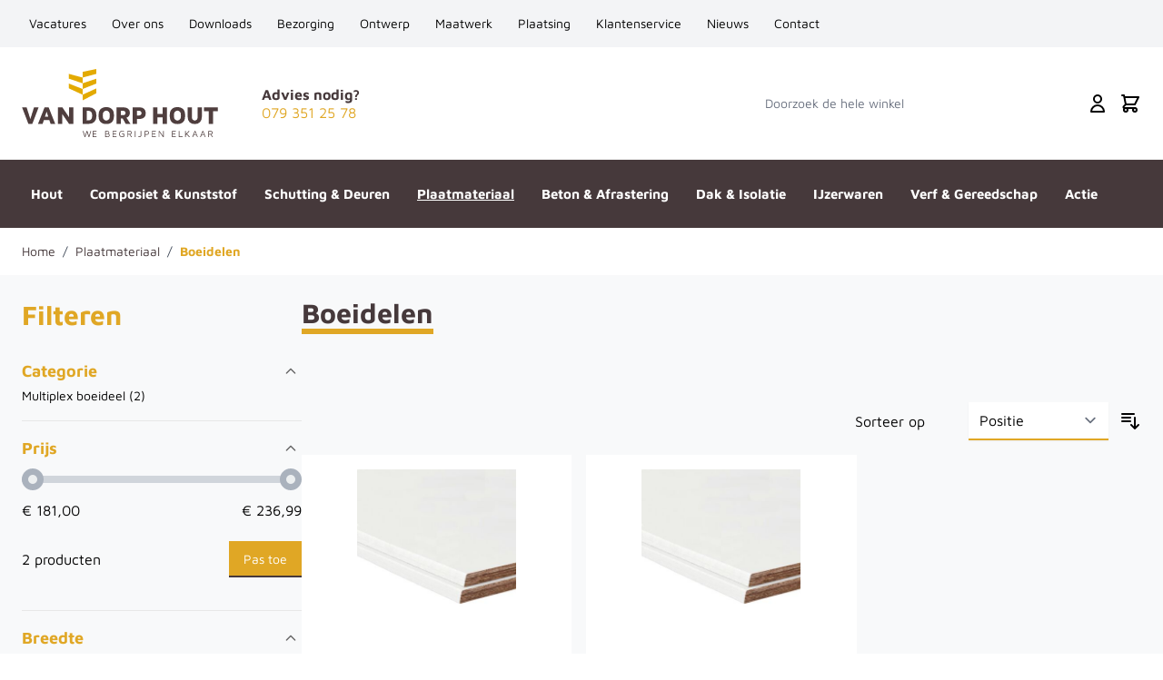

--- FILE ---
content_type: text/html; charset=UTF-8
request_url: https://www.vandorphout.nl/plaatmateriaal/boeidelen.html
body_size: 78792
content:
<!doctype html>
<html lang="nl">
<head >
    <meta charset="utf-8"/>
<meta name="title" content="Boeidelen kopen | Bestel online of kom langs bij Van Dorp Hout - Van Dorp Hout"/>
<meta name="description" content="Boeidelen kopen? Bekijk onze Uniprime Garant boeidelen in 18x300 en 18x400. Wit gegrond, waterbestendig en direct overschilderbaar. Bestel online "/>
<meta name="robots" content="INDEX,FOLLOW"/>
<meta name="viewport" content="width=device-width, initial-scale=1, user-scalable=no"/>
<title>Boeidelen kopen | Bestel online of kom langs bij Van Dorp Hout - Van Dorp Hout</title>
<link  rel="stylesheet" type="text/css"  media="all" href="https://www.vandorphout.nl/static/version1764835912/frontend/Fruitcake/dorphout/nl_NL/Anowave_Ec/css/ec.css" />
<link  rel="stylesheet" type="text/css"  media="all" href="https://www.vandorphout.nl/static/version1764835912/_cache/merged/2bd5748a10b56b4335899ab9da2b28d9.css" />
<script  type="text/javascript"  src="https://www.vandorphout.nl/static/version1764835912/frontend/Fruitcake/dorphout/nl_NL/Anowave_Ec/js/ec.js"></script>
<script  type="text/javascript"  src="https://www.vandorphout.nl/static/version1764835912/frontend/Fruitcake/dorphout/nl_NL/Smile_ElasticsuiteTracker/js/tracking.js"></script>
<link  rel="canonical" href="https://www.vandorphout.nl/plaatmateriaal/boeidelen.html" />
<link  rel="icon" type="image/x-icon" href="https://www.vandorphout.nl/media/favicon/stores/1/Van_Dorp_Hout_LOGO.png" />
<link  rel="shortcut icon" type="image/x-icon" href="https://www.vandorphout.nl/media/favicon/stores/1/Van_Dorp_Hout_LOGO.png" />
<meta name="google-site-verification" content="4-Zj_G485AlWESDEsArdzIOaZMdGqgGMtYRspNvDGfM" />    
<link rel="preconnect" href="https://www.vandorphout.nl/static/version1764835912/frontend/Fruitcake/dorphout/nl_NL/fonts/maven-pro-v32-latin-regular.woff2">
<link rel="preconnect" href="https://www.vandorphout.nl/static/version1764835912/frontend/Fruitcake/dorphout/nl_NL/fonts/maven-pro-v32-latin-700.woff2">

<!-- Critical CSS for <lite-youtube> element to avoid CLS: https://web.dev/cls/ -->
<style>
    lite-youtube{background-color:#000;position:relative;display:block;contain:content;background-position:center center;background-size:cover;cursor:pointer}lite-youtube::after{content:"";display:block;padding-bottom:calc(100% / (16 / 9))}</style>
<script>
    window.YIREO_GOOGLETAGMANAGER2_ENABLED = true;

    (function (events) {
        const initYireoGoogleTagManager2 = function () {
            events.forEach(function (eventType) {
                window.removeEventListener(eventType, initYireoGoogleTagManager2);
            });

            (function (w, d, s, l, i) {
                w[l] = w[l] || [];
                w[l].push({'gtm.start': new Date().getTime(), event: 'gtm.js'});
                var f = d.getElementsByTagName(s)[0],
                    j = d.createElement(s),
                    dl = l != 'dataLayer' ? '&l=' + l : '';
                j.async = true;
                j.src = 'https://www.googletagmanager.com/gtm.js?id=' + i + dl;
                f.parentNode.insertBefore(j, f);
            })(window, document, 'script', 'dataLayer', 'GTM-KKFB3T4');
        }

        events.forEach(function (eventType) {
            window.addEventListener(eventType, initYireoGoogleTagManager2, {once: true, passive: true})
        })
    })(['load', 'keydown', 'mouseover', 'scroll', 'touchstart', 'wheel']);
</script>

<script>
    var BASE_URL = 'https://www.vandorphout.nl/';
    var THEME_PATH = 'https://www.vandorphout.nl/static/version1764835912/frontend/Fruitcake/dorphout/nl_NL';
    var COOKIE_CONFIG = {
        "expires": null,
        "path": "\u002F",
        "domain": ".www.vandorphout.nl",
        "secure": true,
        "lifetime": "3600",
        "cookie_restriction_enabled": false    };
    var CURRENT_STORE_CODE = 'default';
    var CURRENT_WEBSITE_ID = '1';

    window.hyva = window.hyva || {}

    window.cookie_consent_groups = window.cookie_consent_groups || {}
    window.cookie_consent_groups['necessary'] = true;

    window.cookie_consent_config = window.cookie_consent_config || {};
    window.cookie_consent_config['necessary'] = [].concat(
        window.cookie_consent_config['necessary'] || [],
        [
            'user_allowed_save_cookie',
            'form_key',
            'mage-messages',
            'private_content_version',
            'mage-cache-sessid',
            'last_visited_store',
            'section_data_ids'
        ]
    );
</script>
<script>
    'use strict';
    (function( hyva, undefined ) {

        function lifetimeToExpires(options, defaults) {

            const lifetime = options.lifetime || defaults.lifetime;

            if (lifetime) {
                const date = new Date;
                date.setTime(date.getTime() + lifetime * 1000);
                return date;
            }

            return null;
        }

        function generateRandomString() {

            const allowedCharacters = '0123456789abcdefghijklmnopqrstuvwxyzABCDEFGHIJKLMNOPQRSTUVWXYZ',
                length = 16;

            let formKey = '',
                charactersLength = allowedCharacters.length;

            for (let i = 0; i < length; i++) {
                formKey += allowedCharacters[Math.round(Math.random() * (charactersLength - 1))]
            }

            return formKey;
        }

        const sessionCookieMarker = {noLifetime: true}

        const cookieTempStorage = {};

        const internalCookie = {
            get(name) {
                const v = document.cookie.match('(^|;) ?' + name + '=([^;]*)(;|$)');
                return v ? v[2] : null;
            },
            set(name, value, days, skipSetDomain) {
                let expires,
                    path,
                    domain,
                    secure,
                    samesite;

                const defaultCookieConfig = {
                    expires: null,
                    path: '/',
                    domain: null,
                    secure: false,
                    lifetime: null,
                    samesite: 'lax'
                };

                const cookieConfig = window.COOKIE_CONFIG || {};

                expires = days && days !== sessionCookieMarker
                    ? lifetimeToExpires({lifetime: 24 * 60 * 60 * days, expires: null}, defaultCookieConfig)
                    : lifetimeToExpires(window.COOKIE_CONFIG, defaultCookieConfig) || defaultCookieConfig.expires;

                path = cookieConfig.path || defaultCookieConfig.path;
                domain = !skipSetDomain && (cookieConfig.domain || defaultCookieConfig.domain);
                secure = cookieConfig.secure || defaultCookieConfig.secure;
                samesite = cookieConfig.samesite || defaultCookieConfig.samesite;

                document.cookie = name + "=" + encodeURIComponent(value) +
                    (expires && days !== sessionCookieMarker ? '; expires=' + expires.toGMTString() : '') +
                    (path ? '; path=' + path : '') +
                    (domain ? '; domain=' + domain : '') +
                    (secure ? '; secure' : '') +
                    (samesite ? '; samesite=' + samesite : 'lax');
            },
            isWebsiteAllowedToSaveCookie() {
                const allowedCookies = this.get('user_allowed_save_cookie');
                if (allowedCookies) {
                    const allowedWebsites = JSON.parse(unescape(allowedCookies));

                    return allowedWebsites[CURRENT_WEBSITE_ID] === 1;
                }
                return false;
            },
            getGroupByCookieName(name) {
                const cookieConsentConfig = window.cookie_consent_config || {};
                let group = null;
                for (let prop in cookieConsentConfig) {
                    if (!cookieConsentConfig.hasOwnProperty(prop)) continue;
                    if (cookieConsentConfig[prop].includes(name)) {
                        group = prop;
                        break;
                    }
                }
                return group;
            },
            isCookieAllowed(name) {
                const cookieGroup = this.getGroupByCookieName(name);
                return cookieGroup
                    ? window.cookie_consent_groups[cookieGroup]
                    : this.isWebsiteAllowedToSaveCookie();
            },
            saveTempStorageCookies() {
                for (const [name, data] of Object.entries(cookieTempStorage)) {
                    if (this.isCookieAllowed(name)) {
                        this.set(name, data['value'], data['days'], data['skipSetDomain']);
                        delete cookieTempStorage[name];
                    }
                }
            }
        };

        hyva.getCookie = (name) => {
            const cookieConfig = window.COOKIE_CONFIG || {};

            if (cookieConfig.cookie_restriction_enabled && ! internalCookie.isCookieAllowed(name)) {
                return cookieTempStorage[name] ? cookieTempStorage[name]['value'] : null;
            }

            return internalCookie.get(name);
        }

        hyva.setCookie = (name, value, days, skipSetDomain) => {
            const cookieConfig = window.COOKIE_CONFIG || {};

            if (cookieConfig.cookie_restriction_enabled && ! internalCookie.isCookieAllowed(name)) {
                cookieTempStorage[name] = {value, days, skipSetDomain};
                return;
            }
            return internalCookie.set(name, value, days, skipSetDomain);
        }


        hyva.setSessionCookie = (name, value, skipSetDomain) => {
            return hyva.setCookie(name, value, sessionCookieMarker, skipSetDomain)
        }

        hyva.getBrowserStorage = () => {
            const browserStorage = window.localStorage || window.sessionStorage;
            if (!browserStorage) {
                console.warn('Browser Storage is unavailable');
                return false;
            }
            try {
                browserStorage.setItem('storage_test', '1');
                browserStorage.removeItem('storage_test');
            } catch (error) {
                console.warn('Browser Storage is not accessible', error);
                return false;
            }
            return browserStorage;
        }

        hyva.postForm = (postParams) => {
            const form = document.createElement("form");

            let data = postParams.data;

            if (! postParams.skipUenc && ! data.uenc) {
                data.uenc = btoa(window.location.href);
            }
            form.method = "POST";
            form.action = postParams.action;

            Object.keys(postParams.data).map(key => {
                const field = document.createElement("input");
                field.type = 'hidden'
                field.value = postParams.data[key];
                field.name = key;
                form.appendChild(field);
            });

            const form_key = document.createElement("input");
            form_key.type = 'hidden';
            form_key.value = hyva.getFormKey();
            form_key.name="form_key";
            form.appendChild(form_key);

            document.body.appendChild(form);

            form.submit();
        }

        hyva.getFormKey = function () {
            let formKey = hyva.getCookie('form_key');

            if (!formKey) {
                formKey = generateRandomString();
                hyva.setCookie('form_key', formKey);
            }

            return formKey;
        }

        hyva.formatPrice = (value, showSign, options = {}) => {
            const formatter = new Intl.NumberFormat(
                'nl\u002DNL',
                Object.assign({
                    style: 'currency',
                    currency: 'EUR',
                    signDisplay: showSign ? 'always' : 'auto'
                }, options)
            );
            return (typeof Intl.NumberFormat.prototype.formatToParts === 'function') ?
                formatter.formatToParts(value).map(({type, value}) => {
                    switch (type) {
                        case 'currency':
                            return '\u20AC' || value;
                        case 'minusSign':
                            return '- ';
                        case 'plusSign':
                            return '+ ';
                        default :
                            return value;
                    }
                }).reduce((string, part) => string + part) :
                formatter.format(value);
        }

        const formatStr = function (str, nStart) {
            const args = Array.from(arguments).slice(2);

            return str.replace(/(%+)([0-9]+)/g, (m, p, n) => {
                const idx = parseInt(n) - nStart;

                if (args[idx] === null || args[idx] === void 0) {
                    return m;
                }
                return p.length % 2
                    ? p.slice(0, -1).replace('%%', '%') + args[idx]
                    : p.replace('%%', '%') + n;
            })
        }

        hyva.str = function (string) {
            const args = Array.from(arguments);
            args.splice(1, 0, 1);

            return formatStr.apply(undefined, args);
        }

        hyva.strf = function () {
            const args = Array.from(arguments);
            args.splice(1, 0, 0);

            return formatStr.apply(undefined, args);
        }

        /**
         * Take a html string as `content` parameter and
         * extract an element from the DOM to replace in
         * the current page under the same selector,
         * defined by `targetSelector`
         */
        hyva.replaceDomElement = (targetSelector, content) => {
            // Parse the content and extract the DOM node using the `targetSelector`
            const parser = new DOMParser();
            const doc = parser.parseFromString(content, 'text/html');
            const contentNode = doc.querySelector(targetSelector);

            // Bail if content can't be found
            if (!contentNode) {
                return;
            }

            hyva.activateScripts(contentNode)

            // Replace the old DOM node with the new content
            document.querySelector(targetSelector).replaceWith(contentNode);

            // Reload customerSectionData and display cookie-messages if present
            window.dispatchEvent(new CustomEvent("reload-customer-section-data"));
            hyva.initMessages();
        }

        hyva.activateScripts = (contentNode) => {
            // Extract all the script tags from the content.
            // Script tags won't execute when inserted into a dom-element directly,
            // therefore we need to inject them to the head of the document.
            const tmpScripts = contentNode.getElementsByTagName('script');

            if (tmpScripts.length > 0) {
                // Push all script tags into an array
                // (to prevent dom manipulation while iterating over dom nodes)
                const scripts = [];
                for (let i = 0; i < tmpScripts.length; i++) {
                    scripts.push(tmpScripts[i]);
                }

                // Iterate over all script tags and duplicate+inject each into the head
                for (let i = 0; i < scripts.length; i++) {
                    let script = document.createElement('script');
                    script.innerHTML = scripts[i].innerHTML;

                    document.head.appendChild(script);

                    // Remove the original (non-executing) node from the content
                    scripts[i].parentNode.removeChild(scripts[i]);
                }
            }
            return contentNode;
        }

        const replace = {['+']: '-', ['/']: '_', ['=']: ','};
        hyva.getUenc = () => btoa(window.location.href).replace(/[+/=]/g, match => replace[match]);

        let currentTrap;

        const focusableElements = (rootElement) => {
            const selector = 'button, [href], input, select, textarea, details, [tabindex]:not([tabindex="-1"]';
            return Array.from(rootElement.querySelectorAll(selector))
                .filter(el => {
                    return el.style.display !== 'none'
                        && !el.disabled
                        && el.tabIndex !== -1
                        && (el.offsetWidth || el.offsetHeight || el.getClientRects().length)
                })
        }

        const focusTrap = (e) => {
            const isTabPressed = e.key === 'Tab' || e.keyCode === 9;
            if (!isTabPressed) return;

            const focusable = focusableElements(currentTrap)
            const firstFocusableElement = focusable[0]
            const lastFocusableElement = focusable[focusable.length - 1]

            e.shiftKey
                ? document.activeElement === firstFocusableElement && (lastFocusableElement.focus(), e.preventDefault())
                : document.activeElement === lastFocusableElement && (firstFocusableElement.focus(), e.preventDefault())
        };

        hyva.releaseFocus = (rootElement) => {
            if (currentTrap && (!rootElement || rootElement === currentTrap)) {
                currentTrap.removeEventListener('keydown', focusTrap)
                currentTrap = null
            }
        }
        hyva.trapFocus = (rootElement) => {
            if (!rootElement) return;
            hyva.releaseFocus()
            currentTrap = rootElement
            rootElement.addEventListener('keydown', focusTrap)
            const firstElement = focusableElements(rootElement)[0]
            firstElement && firstElement.focus()
        }

                hyva.alpineInitialized = (fn) => window.addEventListener('alpine:initialized', fn, {once: true})
                window.addEventListener('user-allowed-save-cookie', () => internalCookie.saveTempStorageCookies())

    }( window.hyva = window.hyva || {} ));
</script>
<script>
    if (!window.IntersectionObserver) {
        window.IntersectionObserver = function (callback) {
            this.observe = el => el && callback(this.takeRecords());
            this.takeRecords = () => [{isIntersecting: true, intersectionRatio: 1}];
            this.disconnect = () => {};
            this.unobserve = () => {};
        }
    }
</script>
</head>
<body class="auth-anonymous page-with-filter page-products categorypath-plaatmateriaal-boeidelen category-boeidelen catalog-category-view page-layout-2columns-left" id="html-body">
<noscript><iframe src="https://www.googletagmanager.com/ns.html?id=GTM-KKFB3T4" height="0" width="0" style="display:none;visibility:hidden"></iframe></noscript>
<input name="form_key" type="hidden" value="sPFSc3cULfqH0WGf" />

<script>
    document.addEventListener("DOMContentLoaded", function (event) {
        var today = new Date();
        if (today.getDay() === 0) {
            if(getCookie('SundayPopup') === '') {
                    let pagebutton = document.getElementById("open-notice-modal");
                    setTimeout(() => {
                        pagebutton.click();
                    }, "2000")
            }
        }
        /*
        if(getCookie('ClosedPopup') === '') {
            let pagebutton2 = document.getElementById("open-notice-modal2");
            setTimeout(() => {
                pagebutton2.click();
            }, "2000")
        }
        */
    });

    function closePopupBtn(){
        setCookie('SundayPopup', 'seen', 1);
    }


    function closePopupBtn2(){
        setCookie('ClosedPopup', 'seen', 1);
    }

    function setCookie(cname, cvalue, exdays) {
        const d = new Date();
        d.setTime(d.getTime() + (exdays*24*60*60*1000));
        let expires = "expires="+ d.toUTCString();
        document.cookie = cname + "=" + cvalue + ";" + expires + ";path=/";
    }

    function deleteCookie(cname) {
        setCookie(cname,"",-1);
    }

    function getCookie(cname) {
        let name = cname + "=";
        let decodedCookie = decodeURIComponent(document.cookie);
        let ca = decodedCookie.split(';');
        for(let i = 0; i <ca.length; i++) {
            let c = ca[i];
            while (c.charAt(0) === ' ') {
                c = c.substring(1);
            }
            if (c.indexOf(name) === 0) {
                return c.substring(name.length, c.length);
            }
        }
        return "";
    }
</script>

<div x-data="hyva.modal()">
    <button @click="show('sunday-popup')" id="open-notice-modal" type="button" class="btn absolute opacity-0">Toon</button>

    <div x-cloak    x-bind="overlay('sunday-popup')"
    x-spread="overlay('sunday-popup')"
    class="fixed inset-0 bg-black bg-opacity-50 z-50">
    <div class="fixed flex justify-center items-center text-left z-40 inset-0">
        <div x-ref="sunday-popup" role="dialog" aria-modal="true"
                                                     aria-labelledby="the-label"
                         class="inline-block bg-white shadow-xl rounded-lg p-10 max-h-screen overflow-auto overscroll-y-contain border border-10">
            <style>.cmsb9-float-right {
float: right
}</style>
<div data-content-type="html" data-appearance="default" data-element="main" data-decoded="true"><strong>Op zondag gesloten</strong>
<p>Beste bezoeker,</p>
<p>De zondag zien wij als dag voor rust en bezinning. Ons team heeft deze dag vrij, waardoor u wij niet van dienst kunnen zijn. Vanaf morgen staan wij weer klaar om al uw vragen te beantwoorden.</p>
<p>Wij wensen u een fijne zondag en graag tot ziens.</p>
<p>Met vriendelijke groet,</p>
<p>Team Van Dorp Hout</p>
<button @click="hide" type="button" onclick="closePopupBtn()" class="btn btn-primary cmsb9-float-right">Sluiten</button></div>        </div>
    </div>
    </div>
</div>
<div x-data="hyva.modal()">
    <button @click="show('closed-popup')" id="open-notice-modal2" type="button" class="btn absolute opacity-0">Toon</button>

    <div x-cloak    x-bind="overlay('closed-popup')"
    x-spread="overlay('closed-popup')"
    class="fixed inset-0 bg-black bg-opacity-50 z-50">
    <div class="fixed flex justify-center items-center text-left z-40 inset-0">
        <div x-ref="closed-popup" role="dialog" aria-modal="true"
                                                     aria-labelledby="the-label2"
                         class="inline-block bg-white shadow-xl rounded-lg p-10 max-h-screen overflow-auto overscroll-y-contain border border-10">
            <style>.cmsb10-float-right {
float: right
}</style>
<div data-content-type="html" data-appearance="default" data-element="main" data-decoded="true"><strong>Gewijzigde openingstijden in de kerstvakantie</strong>
<p>Beste bezoeker,</p>
<p>In de kerstvakantie hanteren we aangepaste openingstijden:</p>
<p>Maandag 23 December 2024: Geopend van 8:30 tot 17:00<br>
Dinsdag 24 December 2024: Geopend van 8:30 tot 17:00<br>
Woensdag 25 December 2024: Eerste kerstdag gesloten<br>
Donderdag 26 December 2024: Tweede kerstdag gesloten<br>
Vrijdag 27 December 2024: Geopend van 8:30 tot 17:00<br>
Zaterdag 28 December 2024: Gesloten<br>
Maandag 30 December 2024: Gesloten<br>
Dinsdag 31 December 2024: Oudjaarsdag gesloten<br>
Woensdag 1 Januari 2025: Gesloten<br>
Vanaf Donderdag 2 Januari 2025 zijn we weer geopend volgens onze gewone openingstijden.</p>
<p>We bedanken u voor het vertrouwen dat u in ons stelde en wensen u gezegende kerstdagen en een goede jaarwisseling.</p>
<p>Met vriendelijke groet,</p>
<p>Team Van Dorp Hout</p>
<button @click="hide" type="button" onclick="closePopupBtn2()" class="btn btn-primary cmsb10-float-right">Sluiten</button></div>        </div>
    </div>
    </div>
</div>
<script>
    function yireoGoogleTagManager2Pusher(eventData, message) {
        window.YIREO_GOOGLETAGMANAGER2_PAST_EVENTS = window.YIREO_GOOGLETAGMANAGER2_PAST_EVENTS || [];

        const copyEventData = Object.assign({}, eventData);
        let metaData = {};
        if (copyEventData.meta) {
            metaData = copyEventData.meta;
            delete copyEventData.meta;
        }

        const eventHash = btoa(encodeURIComponent(JSON.stringify(copyEventData)));
        if (window.YIREO_GOOGLETAGMANAGER2_PAST_EVENTS.includes(eventHash)) {
            yireoGoogleTagManager2Logger('Warning: Event already triggered', eventData);
            return;
        }

        if (metaData && metaData.allowed_pages && metaData.allowed_pages.length > 0
            && false === metaData.allowed_pages.some(page => window.location.pathname.includes(page))) {
            yireoGoogleTagManager2Logger('Warning: Skipping event, not in allowed pages', window.location.pathname, eventData);
            return;
        }

        if (!message) {
            message = 'push (unknown) [unknown]';
        }

        yireoGoogleTagManager2Logger(message, eventData);
        window.dataLayer = window.dataLayer || [];
        window.dataLayer.push({ecommerce: null});
        window.dataLayer.push(eventData);
        window.YIREO_GOOGLETAGMANAGER2_PAST_EVENTS.push(eventHash);
    }
</script>
<script>
    function yireoGoogleTagManager2Logger(...args) {
        const debug = window.YIREO_GOOGLETAGMANAGER2_DEBUG || false;
        if (false === debug) {
            return;
        }

        var color = 'gray';
        if (args[0].toLowerCase().startsWith('push')) {
            color = 'green';
        }

        if (args[0].toLowerCase().startsWith('warning')) {
            color = 'orange';
        }

        var css = 'color:white; background-color:' + color + '; padding:1px;'
        console.log('%cYireo_GoogleTagManager2', css, ...args);
    }
</script>
<div class="page-wrapper"><header class="page-header"><div class="panel wrapper"><div class="panel header"><div class="bg-gray-100 relative">
    <div class="container">
        <div class="flex justify-between items-center">
            <div>
                <style>.cmsb1-mb-0 {
margin-bottom: 0px
}
.cmsb1-mr-2 {
margin-right: 0.5rem
}
.cmsb1-inline-flex {
display: inline-flex
}
.cmsb1-px-2 {
padding-left: 0.5rem;
padding-right: 0.5rem
}
.cmsb1-py-4 {
padding-top: 1rem;
padding-bottom: 1rem
}
.cmsb1-text-sm {
font-size: 0.875rem;
line-height: 1.25rem
}</style>
<div data-content-type="html" data-appearance="default" data-element="main" data-decoded="true"><ul class="liststyle-none cmsb1-mb-0 cmsb1-text-sm">
          
<li class="cmsb1-inline-flex cmsb1-mr-2">
<a class="cmsb1-py-4 cmsb1-px-2" href="https://werkenbij.vandorphout.nl/">Vacatures</a>
</li>
<li class="cmsb1-inline-flex cmsb1-mr-2">
<a class="cmsb1-py-4 cmsb1-px-2" href="/over-ons">Over ons</a>
</li>
<li class="toplinks cmsb1-inline-flex cmsb1-mr-2">
<a class="cmsb1-py-4 cmsb1-px-2" href="/downloads">Downloads</a>
</li>
<li class="toplinks cmsb1-inline-flex cmsb1-mr-2">
<a class="cmsb1-py-4 cmsb1-px-2" href="/bezorging">Bezorging</a>
</li>
<li class="toplinks cmsb1-inline-flex cmsb1-mr-2">
<a class="cmsb1-py-4 cmsb1-px-2" href="/ontwerp">Ontwerp</a>
</li>
<li class="toplinks cmsb1-inline-flex cmsb1-mr-2">
<a class="cmsb1-py-4 cmsb1-px-2" href="/maatwerk">Maatwerk</a>
</li>
<li class="toplinks cmsb1-inline-flex cmsb1-mr-2">
<a class="cmsb1-py-4 cmsb1-px-2" href="/plaatsing">Plaatsing</a>
</li>
<li class="toplinks cmsb1-inline-flex cmsb1-mr-2">
<a class="cmsb1-py-4 cmsb1-px-2" href="/klantenservice">Klantenservice</a>
</li>
<li class="toplinks cmsb1-inline-flex cmsb1-mr-2">
<a class="cmsb1-py-4 cmsb1-px-2" href="/nieuws">Nieuws</a>
</li>
<li class="cmsb1-inline-flex cmsb1-mr-2">
<a class="cmsb1-py-4 cmsb1-px-2" href="/contacteer-ons">Contact</a>
</li>
</ul></div>            </div>
            <div class="flex flex-end items-center">
                            </div>
                    </div>
    </div>
</div>
</div></div><div data-bind="scope: 'amasty-shipbar-top'">
    <!-- ko template: getTemplate() --><!-- /ko -->
    <script type="text/x-magento-init">
        {
            "*": {
                "Magento_Ui/js/core/app": {"components":{"amasty-shipbar-top":{"component":"Amasty_ShippingBar\/js\/bar","currencySymbol":"\u20ac"}}}            }
        }
    </script>
</div>
<a class="action skip sr-only contentarea"
   href="#contentarea">
    <span>
        Ga naar de inhoud    </span>
</a>
<script>
    function initHeader () {
        return {
            searchOpen: false,
            cart: {},
            getData(data) {
                if (data.cart) { this.cart = data.cart }
            }
        }
    }
    function initCompareHeader() {
        return {
            compareProducts: null,
            itemCount: 0,
            receiveCompareData(data) {
                if (data['compare-products']) {
                    this.compareProducts = data['compare-products'];
                    this.itemCount = this.compareProducts.count;
                }
            }
        }
    }

</script>

<div id="header"
     class="relative z-40 w-full border-b bg-container-lighter border-container-lighter"
     x-data="initHeader()"
     @keydown.window.escape="searchOpen = false;"
     @private-content-loaded.window="getData(event.detail.data)"
>
    <div class="container flex flex-wrap items-center justify-between w-full px-6 py-3 mx-auto mt-0">

        <div class="flex flex-row items-center">
            <!--Logo-->
            <div class="order-1 sm:order-2 lg:order-1 w-full pb-2 sm:w-auto sm:pb-0">
    <a class="my-0 sm:my-3 flex justify-center text-xl font-medium tracking-wide text-gray-800
        no-underline hover:no-underline font-title"
       href="https://www.vandorphout.nl/"
       title=""
       aria-label="store logo">
        <img src="https://www.vandorphout.nl/static/version1764835912/frontend/Fruitcake/dorphout/nl_NL/images/logo.svg"
             title=""
             alt=""
             class="w-[129px] h-[45px] md:w-[216px] md:h-[75px]"
        />
            </a>
</div>

            <!--Custom Header Block-->
            <div class="ml-12 order-1 leading-tight hidden lg:flex">
    <style>.cmsb5-font-extrabold {
font-weight: 800
}</style>
<div data-content-type="html" data-appearance="default" data-element="main" data-decoded="true"><p><a href="/contacteer-ons">
<span class="cmsb5-font-extrabold text-secondary">Advies nodig?</span><br>
079 351 25 78
</a></p></div></div>
        </div>

        <!--Main Navigation-->
        
        <div class="flex items-center order-3">

            <div class="hidden md:flex">
                
<script>
    function initMiniSearchComponent() {
        "use strict";

        return {
            show:false,
            formSelector: "#search_mini_form",
            url: "https://www.vandorphout.nl/search/ajax/suggest/",
            destinationSelector: "#search_autocomplete",
            templates: {"term":{"title":"Search terms","template":"Hyva_SmileElasticsuite::core\/autocomplete\/term.phtml"},"product":{"title":"Producten","template":"Hyva_SmileElasticsuite::catalog\/autocomplete\/product.phtml"},"category":{"title":"Categorie\u00ebn","template":"Hyva_SmileElasticsuite::catalog\/autocomplete\/category.phtml"},"product_attribute":{"title":"Attributen","template":"Hyva_SmileElasticsuite::catalog\/autocomplete\/product_attribute.phtml","titleRenderer":"renderEsAutocompleteTitleAttribute"},"cms_page":{"title":"Cms page","template":"Hyva_SmileElasticsuite::cms-search\/autocomplete\/cms.phtml"}},
            priceFormat: {"pattern":"\u20ac\u00a0%s","precision":2,"requiredPrecision":2,"decimalSymbol":",","groupSymbol":".","groupLength":3,"integerRequired":false},
            minSearchLength: 2,
            searchResultsByType: {},
            currentRequest: null,

            /**
             * Get search results.
             */
            getSearchResults: function () {
                let value = document.querySelector('#search').value.trim();

                if (value.length < parseInt(this.minSearchLength, 10)) {
                    this.searchResultsByType = [];

                    return false;
                }

                let url = this.url + '?' + new URLSearchParams({
                    q: document.querySelector('#search').value,
                    _: Date.now()
                }).toString();

                if (this.currentRequest !== null) {
                    this.currentRequest.abort();
                }
                this.currentRequest = new AbortController();

                fetch(url, {
                    method: 'GET',
                    signal: this.currentRequest.signal,
                }).then((response) => {
                    if (response.ok) {
                        return response.json();
                    }
                }).then((data)  => {
                    this.show = data.length > 0;

                    this.searchResultsByType = data.reduce((acc, result) => {
                        if (! acc[result.type]) acc[result.type] = [];
                        acc[result.type].push(result);
                        return acc;
                    }, {});
                }).catch((error) => {
                    ;
                });
            },
        }
    }
</script>
<div id="search-content" x-show="true" class="max-w-full w-full">
    <div class="py-2 mx-auto text-black" x-data="initMiniSearchComponent()" @click.away="show = false">
        <form class="form minisearch" id="search_mini_form" action="https://www.vandorphout.nl/catalogsearch/result/" method="get">
            <div class="relative">
                <label class="sr-only" for="search">
                    Doorzoek&#x20;de&#x20;hele&#x20;winkel                </label>
                <input id="search"
                       x-on:input.debounce="getSearchResults()"
                       x-ref="searchInput"
                       type="search"
                       class="w-full md:w-[350px] p-2 text-sm leading-normal transition rounded-lg appearance-none text-grey-800
                focus:outline-none focus:border-transparent relative flex-auto border-vdhGray max-w-full"
                       autocapitalize="off" autocomplete="off" autocorrect="off"
                       name="q"
                       value=""
                       placeholder="Doorzoek&#x20;de&#x20;hele&#x20;winkel"
                       maxlength="128"
                />
            </div>
            <div id="search_autocomplete" class="search-autocomplete relative w-full" x-show="show" style="display:none;">
                <div class="absolute bg-white border border-solid z-50 w-full grid grid-cols-1">
                    <template x-for="searchResultByType in Object.values(searchResultsByType)">
                        <div class="">
                            <template x-if="searchResultByType.hasOwnProperty(0) && templates[searchResultByType[0].type].title && templates[searchResultByType[0].type].titleRenderer === undefined">
                                <div class="font-bold pt-2 pl-2 text-center" x-text="templates[searchResultByType[0].type].title"></div>
                            </template>
                            <template x-if="searchResultByType.hasOwnProperty(0) && templates[searchResultByType[0].type].titleRenderer !== undefined">
                                <div class="font-bold pt-2 pl-2 text-center" x-text="window[templates[searchResultByType[0].type].titleRenderer](searchResultByType)"></div>
                            </template>

                            <template x-for="searchResult in searchResultByType">
                                <div class="hover:bg-gray-100">
                                                                            
<template x-if="searchResult.type == 'term'">
    <a class="w-full block p-2"
       x-bind:href="'https://www.vandorphout.nl/catalogsearch/result/?q=' + searchResult.title"
       :title="searchResult.title">
        <span class="text-sm" x-text="searchResult.title"></span>
        <span class="text-sm" x-text="'(' + searchResult.num_results + ')'"></span>
    </a>
</template>
                                                                            
<template x-if="searchResult.type == 'product'">
    <a class="w-full block" :href="searchResult.url" :title="searchResult.title">
        <div class="grid grid-cols-4 gap-4 p-3">
            <div>
                <img :src="searchResult.image" class="inline-block" />
            </div>
            <div class="col-span-3">
                <span class="text-sm" x-text="searchResult.title"></span>
                <span class="text-sm font-bold" x-html="searchResult.price"></span>
            </div>
        </div>
    </a>
</template>
                                                                            
<template x-if="searchResult.type == 'category'">
    <a class="w-full block p-2" :href="searchResult.url" :title="searchResult.title">
        <span class="text-sm italic block text-gray-500" x-text="searchResult.breadcrumb.join(' > ').concat(' > ')"></span>
        <span class="text-sm" x-text="searchResult.title"></span>
    </a>
</template>
                                                                            
<template x-if="searchResult.type == 'product_attribute'">
    <a class="w-full block p-2" :href="searchResult.url" :title="searchResult.title">
        <span class="text-sm" x-text="searchResult.title"></span>
        <span class="text-xs uppercase text-gray-500" x-text="searchResult.attribute_label" style="vertical-align: super;"></span>
    </a>
</template>

<script>
    function renderEsAutocompleteTitleAttribute(data)
    {
        data = data.filter(function(item) {
            return item.type === 'product_attribute';
        }).map(function(item) {
            return item['attribute_label']
        }).reduce(function(prev, item) {
            if (item in prev) {
                prev[item]++;
            } else {
                prev[item] = 1;
            }
            return prev;
        }, {});

        data = Object.entries(data).sort(function(item1, item2) {
            return item2[1] - item1[1]
        }).map(function(item) {return item[0]});

        if (data.length > 2) {
            data = data.slice(0, 2);
            data.push('...');
        }

        return data.join(', ');
    }
</script>
                                                                            
<template x-if="searchResult.type == 'cms_page'">
    <a class="w-full block p-2" :href="searchResult.url" :title="searchResult.title">
        <span class="text-sm" x-text="searchResult.title"></span>
    </a>
</template>
                                                                    </div>
                            </template>
                        </div>
                    </template>
                </div>
            </div>
                    </form>
    </div>
</div>
            </div>

            <!--Customer Icon & Dropdown-->
            
<div class="lg:hidden flex items-baseline justify-between menu-icon ml-3">
    <div class="flex justify-end w-full" x-data="{ openToggle: false }">
        <a @click="[$dispatch('toggle-mobile-menu'), openToggle = ! openToggle]"
               href="#"
               class="flex items-center justify-center cursor-pointer"
               :class="{ 'ml-auto': openToggle }">
            <svg xmlns="http://www.w3.org/2000/svg" fill="none" viewBox="0 0 24 24" stroke-width="2" stroke="currentColor" class="md:h-6 md:w-6 hidden" width="32" height="32" :class="{ 'hidden' : !openToggle, 'block': openToggle }" role="img">
  <path stroke-linecap="round" stroke-linejoin="round" d="M6 18L18 6M6 6l12 12"/>
<title>x</title></svg>
            <svg xmlns="http://www.w3.org/2000/svg" fill="none" viewBox="0 0 24 24" stroke-width="2" stroke="currentColor" class="md:h-6 md:w-6" width="32" height="32" :class="{ 'hidden' : openToggle, 'block': !openToggle }" role="img">
  <path stroke-linecap="round" stroke-linejoin="round" d="M4 6h16M4 12h16M4 18h16"/>
<title>menu</title></svg>
        </a>
    </div>
</div>

<div x-data="{ open: false }" class="relative inline-block ml-1 sm:ml-3">
    <a
        href="https&#x3A;&#x2F;&#x2F;www.vandorphout.nl&#x2F;customer&#x2F;account&#x2F;"
        id="customer-menu"
        class="block hover:text-black"
        @click.prevent="open = true"
        :aria-expanded="open ? 'true' : 'false'"
        aria-label="Account"
    >
        <svg xmlns="http://www.w3.org/2000/svg" fill="none" viewBox="0 0 24 24" stroke-width="2" stroke="currentColor" class="md:h-6 md:w-6" width="32" height="32" aria-hidden="true">
  <path stroke-linecap="round" stroke-linejoin="round" d="M16 7a4 4 0 11-8 0 4 4 0 018 0zM12 14a7 7 0 00-7 7h14a7 7 0 00-7-7z"/>
</svg>
    </a>
    <nav class="absolute right-0 z-20 w-40 py-2 mt-2 -mr-4 px-1 overflow-auto origin-top-right rounded-sm
        shadow-lg sm:w-48 lg:mt-3 bg-container-lighter"
         x-cloak x-show="open"
         @click.outside="open = false"
         aria-labelledby="customer-menu"
    >
                    <a class="block px-4 py-2 lg:px-5 lg:py-2 hover:bg-gray-100"
               onclick="hyva.setCookie && hyva.setCookie(
                   'login_redirect',
                   window.location.href,
                   1
               )"
               href="https://www.vandorphout.nl/customer/account/index/">
                Inloggen            </a>
                            <a class="block px-4 py-2 lg:px-5 lg:py-2 hover:bg-gray-100"
                   href="https://www.vandorphout.nl/customer/account/create/"
                >
                    Account aanmaken                </a>
                        </nav>
</div>

            <!--Cart Icon-->
            <a id="menu-cart-icon"
               @click.prevent.stop="$dispatch('toggle-cart',{});"               class="relative inline-block ml-1 no-underline sm:ml-3 hover:text-black"
               href="https://www.vandorphout.nl/checkout/cart/index/"
            >
                <span class="sr-only label">
                    Cart                </span>

                <svg xmlns="http://www.w3.org/2000/svg" fill="none" viewBox="0 0 24 24" stroke-width="2" stroke="currentColor" class="w-8 h-8 md:h-6 md:w-6 hover:text-black" width="25" height="25" role="img">
  <path stroke-linecap="round" stroke-linejoin="round" d="M3 3h2l.4 2M7 13h10l4-8H5.4M7 13L5.4 5M7 13l-2.293 2.293c-.63.63-.184 1.707.707 1.707H17m0 0a2 2 0 100 4 2 2 0 000-4zm-8 2a2 2 0 11-4 0 2 2 0 014 0z"/>
<title>shopping-cart</title></svg>

                <span x-text="cart.summary_count"
                      class="absolute top-0 right-0 hidden h-5 px-2 py-1 -mt-5 -mr-4 text-xs font-semibold
                        leading-none text-center text-white uppercase transform -translate-x-1
                        translate-y-1/2 rounded-full bg-primary"
                      :class="{
                        'hidden': !cart.summary_count,
                        'block': cart.summary_count }"
                ></span>
            </a>

        </div>
    </div>
    <!--Search-->
    <div class="relative px-6 flex md:hidden z-10 w-full border-t bg-container-lighter border-container-lighter"
         id="search-content"
    >
        
<script>
    function initMiniSearchComponent() {
        "use strict";

        return {
            show:false,
            formSelector: "#search_mini_form",
            url: "https://www.vandorphout.nl/search/ajax/suggest/",
            destinationSelector: "#search_autocomplete",
            templates: {"term":{"title":"Search terms","template":"Hyva_SmileElasticsuite::core\/autocomplete\/term.phtml"},"product":{"title":"Producten","template":"Hyva_SmileElasticsuite::catalog\/autocomplete\/product.phtml"},"category":{"title":"Categorie\u00ebn","template":"Hyva_SmileElasticsuite::catalog\/autocomplete\/category.phtml"},"product_attribute":{"title":"Attributen","template":"Hyva_SmileElasticsuite::catalog\/autocomplete\/product_attribute.phtml","titleRenderer":"renderEsAutocompleteTitleAttribute"},"cms_page":{"title":"Cms page","template":"Hyva_SmileElasticsuite::cms-search\/autocomplete\/cms.phtml"}},
            priceFormat: {"pattern":"\u20ac\u00a0%s","precision":2,"requiredPrecision":2,"decimalSymbol":",","groupSymbol":".","groupLength":3,"integerRequired":false},
            minSearchLength: 2,
            searchResultsByType: {},
            currentRequest: null,

            /**
             * Get search results.
             */
            getSearchResults: function () {
                let value = document.querySelector('#search').value.trim();

                if (value.length < parseInt(this.minSearchLength, 10)) {
                    this.searchResultsByType = [];

                    return false;
                }

                let url = this.url + '?' + new URLSearchParams({
                    q: document.querySelector('#search').value,
                    _: Date.now()
                }).toString();

                if (this.currentRequest !== null) {
                    this.currentRequest.abort();
                }
                this.currentRequest = new AbortController();

                fetch(url, {
                    method: 'GET',
                    signal: this.currentRequest.signal,
                }).then((response) => {
                    if (response.ok) {
                        return response.json();
                    }
                }).then((data)  => {
                    this.show = data.length > 0;

                    this.searchResultsByType = data.reduce((acc, result) => {
                        if (! acc[result.type]) acc[result.type] = [];
                        acc[result.type].push(result);
                        return acc;
                    }, {});
                }).catch((error) => {
                    ;
                });
            },
        }
    }
</script>
<div id="search-content" x-show="true" class="max-w-full w-full">
    <div class="py-2 mx-auto text-black" x-data="initMiniSearchComponent()" @click.away="show = false">
        <form class="form minisearch" id="search_mini_form" action="https://www.vandorphout.nl/catalogsearch/result/" method="get">
            <div class="relative">
                <label class="sr-only" for="search">
                    Doorzoek&#x20;de&#x20;hele&#x20;winkel                </label>
                <input id="search"
                       x-on:input.debounce="getSearchResults()"
                       x-ref="searchInput"
                       type="search"
                       class="w-full md:w-[350px] p-2 text-sm leading-normal transition rounded-lg appearance-none text-grey-800
                focus:outline-none focus:border-transparent relative flex-auto border-vdhGray max-w-full"
                       autocapitalize="off" autocomplete="off" autocorrect="off"
                       name="q"
                       value=""
                       placeholder="Doorzoek&#x20;de&#x20;hele&#x20;winkel"
                       maxlength="128"
                />
            </div>
            <div id="search_autocomplete" class="search-autocomplete relative w-full" x-show="show" style="display:none;">
                <div class="absolute bg-white border border-solid z-50 w-full grid grid-cols-1">
                    <template x-for="searchResultByType in Object.values(searchResultsByType)">
                        <div class="">
                            <template x-if="searchResultByType.hasOwnProperty(0) && templates[searchResultByType[0].type].title && templates[searchResultByType[0].type].titleRenderer === undefined">
                                <div class="font-bold pt-2 pl-2 text-center" x-text="templates[searchResultByType[0].type].title"></div>
                            </template>
                            <template x-if="searchResultByType.hasOwnProperty(0) && templates[searchResultByType[0].type].titleRenderer !== undefined">
                                <div class="font-bold pt-2 pl-2 text-center" x-text="window[templates[searchResultByType[0].type].titleRenderer](searchResultByType)"></div>
                            </template>

                            <template x-for="searchResult in searchResultByType">
                                <div class="hover:bg-gray-100">
                                                                            
<template x-if="searchResult.type == 'term'">
    <a class="w-full block p-2"
       x-bind:href="'https://www.vandorphout.nl/catalogsearch/result/?q=' + searchResult.title"
       :title="searchResult.title">
        <span class="text-sm" x-text="searchResult.title"></span>
        <span class="text-sm" x-text="'(' + searchResult.num_results + ')'"></span>
    </a>
</template>
                                                                            
<template x-if="searchResult.type == 'product'">
    <a class="w-full block" :href="searchResult.url" :title="searchResult.title">
        <div class="grid grid-cols-4 gap-4 p-3">
            <div>
                <img :src="searchResult.image" class="inline-block" />
            </div>
            <div class="col-span-3">
                <span class="text-sm" x-text="searchResult.title"></span>
                <span class="text-sm font-bold" x-html="searchResult.price"></span>
            </div>
        </div>
    </a>
</template>
                                                                            
<template x-if="searchResult.type == 'category'">
    <a class="w-full block p-2" :href="searchResult.url" :title="searchResult.title">
        <span class="text-sm italic block text-gray-500" x-text="searchResult.breadcrumb.join(' > ').concat(' > ')"></span>
        <span class="text-sm" x-text="searchResult.title"></span>
    </a>
</template>
                                                                            
<template x-if="searchResult.type == 'product_attribute'">
    <a class="w-full block p-2" :href="searchResult.url" :title="searchResult.title">
        <span class="text-sm" x-text="searchResult.title"></span>
        <span class="text-xs uppercase text-gray-500" x-text="searchResult.attribute_label" style="vertical-align: super;"></span>
    </a>
</template>

<script>
    function renderEsAutocompleteTitleAttribute(data)
    {
        data = data.filter(function(item) {
            return item.type === 'product_attribute';
        }).map(function(item) {
            return item['attribute_label']
        }).reduce(function(prev, item) {
            if (item in prev) {
                prev[item]++;
            } else {
                prev[item] = 1;
            }
            return prev;
        }, {});

        data = Object.entries(data).sort(function(item1, item2) {
            return item2[1] - item1[1]
        }).map(function(item) {return item[0]});

        if (data.length > 2) {
            data = data.slice(0, 2);
            data.push('...');
        }

        return data.join(', ');
    }
</script>
                                                                            
<template x-if="searchResult.type == 'cms_page'">
    <a class="w-full block p-2" :href="searchResult.url" :title="searchResult.title">
        <span class="text-sm" x-text="searchResult.title"></span>
    </a>
</template>
                                                                    </div>
                            </template>
                        </div>
                    </template>
                </div>
            </div>
                    </form>
    </div>
</div>
    </div>

    <!--Cart Drawer-->
    <script>
    function initCartDrawer() {
        return {
            open: false,
            isLoading: false,
            cart: {},
            maxItemsToDisplay: 10,
            itemsCount: 0,
            totalCartAmount: 0,
            getData(data) {
                if (data.cart) {
                    this.cart = data.cart;
                    this.itemsCount = data.cart.items && data.cart.items.length || 0;
                    this.totalCartAmount = this.cart.summary_count;
                    this.setCartItems();
                }
                this.isLoading = false;
            },
            cartItems: [],
            getItemCountTitle() {
                return hyva.strf('(%0 van %1)', this.maxItemsToDisplay, this.itemsCount)
            },
            setCartItems() {
                this.cartItems = this.cart.items && this.cart.items.sort((a, b) => b.item_id - a.item_id) || [];

                if (this.maxItemsToDisplay > 0) {
                    this.cartItems = this.cartItems.slice(0, parseInt(this.maxItemsToDisplay, 10));
                }
            },
            deleteItemFromCart(itemId) {
                this.isLoading = true;

                const formKey = hyva.getFormKey();
                const postUrl = BASE_URL + 'checkout/sidebar/removeItem/';

                fetch(postUrl, {
                    "headers": {
                        "content-type": "application/x-www-form-urlencoded; charset=UTF-8",
                    },
                    "body": "form_key=" + formKey + "&item_id=" + itemId,
                    "method": "POST",
                    "mode": "cors",
                    "credentials": "include"
                }).then(response => {
                    if (response.redirected) {
                        window.location.href = response.url;
                    } else if (response.ok) {
                        return response.json();
                    } else {
                        window.dispatchMessages && window.dispatchMessages([{
                            type: 'warning',
                            text: 'Could\u0020not\u0020remove\u0020item\u0020from\u0020quote.'
                        }]);
                        this.isLoading = false;
                    }
                }).then(result => {
                    window.dispatchMessages && window.dispatchMessages([{
                        type: result.success ? 'success' : 'error',
                        text: result.success
                            ? 'U\u0020heeft\u0020het\u0020product\u0020verwijderd.'
                            : result.error_message
                    }], result.success ? 5000 : 0)
                    window.dispatchEvent(new CustomEvent('reload-customer-section-data'));
                });
            }
        }
    }
</script>
<section id="cart-drawer"
         x-data="initCartDrawer()"
         @private-content-loaded.window="getData($event.detail.data)"
         @toggle-cart.window="open=true"
         @keydown.window.escape="open=false"
>
    <template x-if="cart && cart.summary_count">
        <div role="dialog"
             aria-labelledby="cart-drawer-title"
             aria-modal="true"
             @click.outside="open=false"
             class="fixed inset-y-0 right-0 z-50 flex max-w-full">
            <div class="backdrop"
                 x-show="open"
                 x-transition:enter="ease-in-out duration-500"
                 x-transition:enter-start="opacity-0"
                 x-transition:enter-end="opacity-100"
                 x-transition:leave="ease-in-out duration-500"
                 x-transition:leave-start="opacity-100"
                 x-transition:leave-end="opacity-0"
                 @click="open=false"
                 aria-label="Close panel"></div>
            <div class="relative w-screen max-w-md shadow-2xl"
                 x-show="open"
                 x-transition:enter="transform transition ease-in-out duration-500 sm:duration-700"
                 x-transition:enter-start="translate-x-full"
                 x-transition:enter-end="translate-x-0"
                 x-transition:leave="transform transition ease-in-out duration-500 sm:duration-700"
                 x-transition:leave-start="translate-x-0"
                 x-transition:leave-end="translate-x-full"
            >
                <div
                    x-show="open"
                    x-transition:enter="ease-in-out duration-500"
                    x-transition:enter-start="opacity-0"
                    x-transition:enter-end="opacity-100"
                    x-transition:leave="ease-in-out duration-500"
                    x-transition:leave-start="opacity-100"
                    x-transition:leave-end="opacity-0" class="absolute top-0 right-0 flex p-2 mt-2">
                    <button @click="open=false" aria-label="Close panel"
                            class="p-2 text-gray-300 transition duration-150 ease-in-out hover:text-black">
                        <svg xmlns="http://www.w3.org/2000/svg" fill="none" viewBox="0 0 24 24" stroke-width="2" stroke="currentColor" width="24" height="24" role="img">
  <path stroke-linecap="round" stroke-linejoin="round" d="M6 18L18 6M6 6l12 12"/>
<title>x</title></svg>
                    </button>
                </div>
                <div class="flex flex-col h-full py-6 space-y-6 bg-white shadow-xl">
                    
                    <header class="px-4 sm:px-6">
                        <h2 id="cart-drawer-title" class="text-lg font-medium leading-7 text-gray-900">
                            Winkelwagen                            <span class="items-total text-xs"
                                  x-show="maxItemsToDisplay && maxItemsToDisplay < itemsCount"
                                  x-text="getItemCountTitle()">
                            </span>
                        </h2>
                    </header>

                    
                    <div class="relative grid gap-6 px-4 py-6 overflow-x-hidden overflow-y-auto bg-white border-b
                        sm:gap-8 sm:px-6 border-container minicart-items">
                        <template x-for="item in cartItems">
                            <div class="flex items-start p-3 -m-3 space-x-4 transition duration-150
                                ease-in-out rounded-lg hover:bg-gray-100 minicart-item">
                                <a :href="item.product_url" class="w-1/4">
                                    <img
                                        :src="item.product_image.src"
                                        :width="item.product_image.width"
                                        :height="item.product_image.height"
                                        loading="lazy"
                                    />
                                </a>
                                <div class="w-3/4 space-y-2 relative">
                                    <div>
                                        <p class="h4 text-secondary leading-tight">
                                            <span x-html="item.qty"></span> x <span x-html="item.product_name"></span>
                                        </p>
                                        <p class="text-sm"><span x-html="item.product_sku"></span></p>
                                    </div>
                                    <template x-for="option in item.options">
                                        <div class="pt-2">
                                            <p class="font-semibold" x-text="option.label + ':'"></p>
                                            <p class="text-secondary" x-html="option.value"></p>
                                        </div>
                                    </template>
                                    <p><span x-html="item.product_price" class="text-primary"></span></p>
                                    <div class="pt-4">
                                        <a :href="item.configure_url"
                                           x-show="item.product_type !== 'grouped'"
                                           class="inline-flex p-2 mr-2 btn btn-primary">
                                            <svg xmlns="http://www.w3.org/2000/svg" fill="none" viewBox="0 0 24 24" stroke-width="2" stroke="currentColor" width="20" height="20" role="img">
  <path stroke-linecap="round" stroke-linejoin="round" d="M15.232 5.232l3.536 3.536m-2.036-5.036a2.5 2.5 0 113.536 3.536L6.5 21.036H3v-3.572L16.732 3.732z"/>
<title>pencil</title></svg>
                                        </a>
                                        <button class="text-white bg-vdhRed hover:bg-vdhRed-darker transition-all p-3 absolute right-2 bottom-2"
                                                @click="deleteItemFromCart(item.item_id)"
                                        >
                                            <svg xmlns="http://www.w3.org/2000/svg" fill="none" viewBox="0 0 24 24" stroke-width="2" stroke="currentColor" width="20" height="20" role="img">
  <path stroke-linecap="round" stroke-linejoin="round" d="M19 7l-.867 12.142A2 2 0 0116.138 21H7.862a2 2 0 01-1.995-1.858L5 7m5 4v6m4-6v6m1-10V4a1 1 0 00-1-1h-4a1 1 0 00-1 1v3M4 7h16"/>
<title>trash</title></svg>
                                        </button>
                                    </div>

                                </div>
                            </div>
                        </template>
                    </div>

                    
                    <div class="relative grid gap-6 px-4 py-6 bg-white sm:gap-8 sm:px-6">
                        <div class="w-full p-3 -m-3 space-x-4 transition duration-150 ease-in-out rounded-lg">
                            <p>Subtotaal: <span x-html="cart.subtotal"></span></p>
                        </div>
                        <div class="w-full p-3 -m-3 space-x-4 transition duration-150 ease-in-out
                            rounded-lg">
                            <a @click.prevent.stop="$dispatch('toggle-authentication',
                                {url: 'https://www.vandorphout.nl/checkout/'});"
                               href="https://www.vandorphout.nl/checkout/"
                               class="bg-vdhGreen block w-1/2 mb-3 text-center items-center hover:bg-vdhGreen-darker transition-all text-white py-2 px-5">
                                Afrekenen                            </a>
                            <a href="https://www.vandorphout.nl/checkout/cart/"
                               class="underline ml-0">
                                Bekijk en bewerk winkelwagen                            </a>
                        </div>
                                            </div>

                                    </div>
            </div>
            <div class="flex flex-row justify-center items-center w-full h-full fixed select-none z-50"
     style="left: 50%;top: 50%;transform: translateX(-50%) translateY(-50%);background: rgba(255,255,255,0.7);"
     x-show="isLoading"
     x-transition:enter="ease-out duration-200"
     x-transition:enter-start="opacity-0"
     x-transition:enter-end="opacity-100"
     x-transition:leave="ease-in duration-200"
     x-transition:leave-start="opacity-100"
     x-transition:leave-end="opacity-0">
    <!-- By Sam Herbert (@sherb), for everyone. More @ http://goo.gl/7AJzbL -->
<svg xmlns="http://www.w3.org/2000/svg" viewBox="0 0 57 57" stroke="currentColor" class="text-primary" width="57" height="57" role="img">
    <g fill="none" fill-rule="evenodd">
        <g transform="translate(1 1)" stroke-width="2">
            <circle cx="5" cy="50" r="5">
                <animate attributeName="cy" begin="0s" dur="2.2s" values="50;5;50;50" calcMode="linear" repeatCount="indefinite"/>
                <animate attributeName="cx" begin="0s" dur="2.2s" values="5;27;49;5" calcMode="linear" repeatCount="indefinite"/>
            </circle>
            <circle cx="27" cy="5" r="5">
                <animate attributeName="cy" begin="0s" dur="2.2s" from="5" to="5" values="5;50;50;5" calcMode="linear" repeatCount="indefinite"/>
                <animate attributeName="cx" begin="0s" dur="2.2s" from="27" to="27" values="27;49;5;27" calcMode="linear" repeatCount="indefinite"/>
            </circle>
            <circle cx="49" cy="50" r="5">
                <animate attributeName="cy" begin="0s" dur="2.2s" values="50;50;5;50" calcMode="linear" repeatCount="indefinite"/>
                <animate attributeName="cx" from="49" to="49" begin="0s" dur="2.2s" values="49;5;27;49" calcMode="linear" repeatCount="indefinite"/>
            </circle>
        </g>
    </g>
<title>loader</title></svg>
    <div class="ml-10 text-primary text-xl">
        Bezig met laden...    </div>
</div>
        </div>
    </template>
</section>

    <!--Authentication Pop-Up-->
    <script>
    function initAuthentication() {
        return {
            open: false,
            forceAuthentication: false,
            checkoutUrl: 'https://www.vandorphout.nl/checkout/index/',
            errors: 0,
            hasCaptchaToken: 0,
            displayErrorMessage: false,
            errorMessages: [],
            setErrorMessages: function setErrorMessages(messages) {
                this.errorMessages = [messages];
                this.displayErrorMessage = this.errorMessages.length;
            },
            submitForm: function () {
                // Do not rename $form, the variable is expected to be declared in the recaptcha output
                const $form = document.querySelector('#login-form');
                
                if (this.errors === 0) {
                    this.dispatchLoginRequest($form);
                }
            },
            onPrivateContentLoaded: function (data) {
                const isLoggedIn = data.customer && data.customer.firstname;
                if (data.cart && !isLoggedIn) {
                    this.forceAuthentication = !data.cart.isGuestCheckoutAllowed;
                }
            },
            redirectIfAuthenticated: function (event) {
                if (event.detail && event.detail.url) {
                    this.checkoutUrl = event.detail.url;
                }
                if (!this.forceAuthentication) {
                    window.location.href = this.checkoutUrl;
                }
            },
            dispatchLoginRequest: function(form) {
                this.isLoading = true;
                const username = this.$refs['customer-email'].value;
                const password = this.$refs['customer-password'].value;
                const formKey = hyva.getFormKey();
                const bodyFields = {
                    'username': username,
                    'password': password,
                    'formKey': formKey
                };
                                const fieldName = 'g\u002Drecaptcha\u002Dresponse';
                const recaptchaField = fieldName && form[fieldName];
                if (recaptchaField) {
                    bodyFields[fieldName] = recaptchaField.value;
                }
                fetch('https://www.vandorphout.nl/customer/ajax/login/', {
                        method: 'POST',
                        headers: {
                            'Content-Type': 'application/json',
                            'X-Requested-With': 'XMLHttpRequest'
                        },
                        body: JSON.stringify(bodyFields)
                    }
                ).then(response => {
                        return response.json()
                    }
                ).then(data=> {
                    this.isLoading = false;
                    if (data.errors) {
                        dispatchMessages([{
                            type: 'error',
                            text: data.message
                        }], 5000);
                        this.errors = 1;
                        this.hasCaptchaToken = 0;
                    } else {
                        window.location.href = this.checkoutUrl;
                    }
                });
            }
        }
    }
</script>
<section id="authentication-popup"
         x-data="initAuthentication()"
         @private-content-loaded.window="onPrivateContentLoaded($event.detail.data)"
         @toggle-authentication.window="open = forceAuthentication; redirectIfAuthenticated(event)"
         @keydown.window.escape="open = false"
>
        <div role="dialog"
             aria-modal="true"
             @click.outside="open = false"
             class="inset-y-0 right-0 z-30 flex max-w-full"
             :class="{'fixed': open }" x-cloak x-show="open"
        >
            <div class="relative w-screen max-w-md pt-16 bg-container-lighter"
                 x-show="open"
                 x-cloak=""
                 x-transition:enter="transform transition ease-in-out duration-500 sm:duration-700"
                 x-transition:enter-start="translate-x-full"
                 x-transition:enter-end="translate-x-0"
                 x-transition:leave="transform transition ease-in-out duration-500 sm:duration-700"
                 x-transition:leave-start="translate-x-0"
                 x-transition:leave-end="translate-x-full"
            >
                <div
                    x-show="open"
                    x-cloak=""
                    x-transition:enter="ease-in-out duration-500"
                    x-transition:enter-start="opacity-0"
                    x-transition:enter-end="opacity-100"
                    x-transition:leave="ease-in-out duration-500"
                    x-transition:leave-start="opacity-100"
                    x-transition:leave-end="opacity-0" class="absolute top-0 right-0 flex p-2 mt-2">
                    <button @click="open = false;" aria-label="Close panel"
                            class="p-2 text-gray-300 transition duration-150 ease-in-out hover:text-black">
                        <svg xmlns="http://www.w3.org/2000/svg" fill="none" viewBox="0 0 24 24" stroke-width="2" stroke="currentColor" width="24" height="24" role="img">
  <path stroke-linecap="round" stroke-linejoin="round" d="M6 18L18 6M6 6l12 12"/>
<title>x</title></svg>
                    </button>
                </div>
                <div class="flex flex-col h-full py-6 space-y-6 bg-white shadow-xl overflow-y-auto">
                    <div class="block-customer-login bg-container border border-container mx-4 p-4 shadow-sm">
                        <p id="authenticate-customer-login" class="text-lg leading-7 text-gray-900">
                            <strong class="font-medium">Reken af met uw account</strong>
                        </p>

                        <form class="form form-login"
                              method="post"
                              @submit.prevent="submitForm();"
                              id="login-form"
                        >
                                                        <div class="fieldset login">
                                <div class="field email required">
                                    <label class="label" for="form-login-username" form="login-form" >
                                        <span>E-mailadres</span>
                                    </label>
                                    <div class="control">
                                        <input name="username"
                                               id="form-login-username"
                                               x-ref="customer-email"
                                               @change="errors = 0"
                                               type="email"
                                               required
                                               class="form-input input-text"
                                        >
                                    </div>
                                </div>
                                <div class="field password required">
                                    <label for="form-login-password" class="label" form="login-form">
                                        <span>Wachtwoord</span>
                                    </label>
                                    <div class="control">
                                        <input name="password"
                                               id="form-login-password"
                                               type="password"
                                               class="form-input input-text"
                                               required
                                               x-ref="customer-password"
                                               @change="errors = 0"
                                        >
                                    </div>
                                </div>

                                <input name="context" type="hidden" value="checkout" />
                                <div class="actions-toolbar flex justify-between pt-6 pb-2 items-center">
                                    <button type="submit"                                            class="inline-flex btn btn-primary disabled:opacity-75"
                                    >
                                        Inloggen                                    </button>
                                    <a href="https://www.vandorphout.nl/customer/account/forgotpassword/"
                                    >
                                        Wachtwoord vergeten?                                    </a>
                                </div>

                            </div>
                        </form>
                    </div>
                    <div class="mx-4">
                                            </div>
                    <div class="block-new-customer bg-container border border-container mx-4 p-4 shadow-sm">
                        <p id="authenticate-new-customer" class="text-lg mb-2 leading-7 text-gray-900">
                            <strong class="font-medium">Afrekenen als een nieuwe klant</strong>
                        </p>

                        <div class="block-content">
                            <p class="mb-1">
                                Het aanmaken van een account heeft vele voordelen:                            </p>
                            <ul class="list-disc pl-5">
                                <li> Bekijk bestelling en verzendstatus</li>
                                <li> Bekijk bestelgeschiedenis</li>
                                <li> Reken sneller af</li>
                            </ul>
                            <div class="actions-toolbar flex justify-between mt-6 mb-2 items-center">
                                <a href="https://www.vandorphout.nl/customer/account/create/"
                                   class="inline-flex btn btn-primary">
                                    Account aanmaken                                </a>
                            </div>
                        </div>
                    </div>
                </div>
            </div>
        </div>
</section>
</div>

</header><div class="top-container"><div x-data="initMenuDesktop_696bc9f460b8c()"
     class="bg-secondary z-30 order-2 sm:order-1 lg:order-2 navigation hidden lg:flex"
>
    <!-- desktop -->
    <div x-ref="nav-desktop"
         @load.window="setActiveMenu($root)"
         class="container hidden lg:block lg:relative lg:min-h-0 lg:w-full lg:pt-0 z-30">
        <nav
            class="w-full duration-150 ease-in-out transform flex justify-start relative min-h-0 transition-display"
        >
                            <div class="static xl:mr-1 level-0"
                     @mouseenter="hoverPanelActiveId = 'category-node-106'"
                     @mouseleave="hoverPanelActiveId = 0"
                >
                    <span class="flex items-center !py-3 !pr-4 xl:pl-[10px] xl:pr-[10px] text-md bg-opacity-95">
                        <a class="w-full !py-3 text-[13px] xl:text-[15px] text-white level-0 font-bold"
                           href="https://www.vandorphout.nl/hout.html"
                           title="Hout"
                        >
                            Hout                        </a>
                    </span>
                                            <div
                            class="submenu-header absolute z-30 hidden px-6 py-4 -ml-6 bg-white left-0 2xl:w-[1280px]"
                            :class="{
                                'hidden' : hoverPanelActiveId !== 'category-node-106',
                                'block' : hoverPanelActiveId === 'category-node-106'
                            }">
                                                            <div class="relative level-1"
                                     @mouseenter="hoverSubPanelActiveId = 'category-node-115'"
                                     @mouseleave="hoverSubPanelActiveId = 0"
                                >
                                    <a href="https://www.vandorphout.nl/hout/vuren-geimpregneerd.html"
                                       title="Vuren&#x20;ge&#xEF;mpregneerd"
                                       class="block w-full px-3 py-1 my-1 whitespace-nowrap first:mt-0 hover:underline"
                                    >
                                        <span class="text-base text-primary font-bold">
                                            Vuren geïmpregneerd                                        </span>
                                    </a>

                                                                            <div class="relative z-40 px-4 pb-3 "
                                             :class="{
                                                 'hidden' : hoverSubPanelActiveId !== 'category-node-115',
                                                 'block' : hoverSubPanelActiveId === 'category-node-115'
                                             }"
                                        >
                                                                                            <a href="https://www.vandorphout.nl/hout/vuren-geimpregneerd/vuren-geimpregneerd-planken.html"
                                                   title="Vuren&#x20;ge&#xEF;mpregneerd&#x20;planken"
                                                   class="block w-full leading-none mb-1 whitespace-nowrap hover:underline"
                                                >
                                                    <span class="text-sm text-black">
                                                        Vuren geïmpregneerd planken                                                    </span>
                                                </a>
                                                                                            <a href="https://www.vandorphout.nl/hout/vuren-geimpregneerd/vuren-geimpregneerd-balken.html"
                                                   title="Vuren&#x20;ge&#xEF;mpregneerd&#x20;balken"
                                                   class="block w-full leading-none mb-1 whitespace-nowrap hover:underline"
                                                >
                                                    <span class="text-sm text-black">
                                                        Vuren geïmpregneerd balken                                                    </span>
                                                </a>
                                                                                            <a href="https://www.vandorphout.nl/hout/vuren-geimpregneerd/vuren-geimpregneerd-palen.html"
                                                   title="Vuren&#x20;ge&#xEF;mpregneerd&#x20;palen"
                                                   class="block w-full leading-none mb-1 whitespace-nowrap hover:underline"
                                                >
                                                    <span class="text-sm text-black">
                                                        Vuren geïmpregneerd palen                                                    </span>
                                                </a>
                                                                                            <a href="https://www.vandorphout.nl/hout/vuren-geimpregneerd/vuren-vlonderplanken.html"
                                                   title="Vuren&#x20;vlonderplanken"
                                                   class="block w-full leading-none mb-1 whitespace-nowrap hover:underline"
                                                >
                                                    <span class="text-sm text-black">
                                                        Vuren vlonderplanken                                                    </span>
                                                </a>
                                                                                    </div>
                                                                    </div>
                                                            <div class="relative level-1"
                                     @mouseenter="hoverSubPanelActiveId = 'category-node-120'"
                                     @mouseleave="hoverSubPanelActiveId = 0"
                                >
                                    <a href="https://www.vandorphout.nl/hout/douglas.html"
                                       title="Douglas"
                                       class="block w-full px-3 py-1 my-1 whitespace-nowrap first:mt-0 hover:underline"
                                    >
                                        <span class="text-base text-primary font-bold">
                                            Douglas                                        </span>
                                    </a>

                                                                            <div class="relative z-40 px-4 pb-3 "
                                             :class="{
                                                 'hidden' : hoverSubPanelActiveId !== 'category-node-120',
                                                 'block' : hoverSubPanelActiveId === 'category-node-120'
                                             }"
                                        >
                                                                                            <a href="https://www.vandorphout.nl/hout/douglas/douglas-planken.html"
                                                   title="Douglas&#x20;planken"
                                                   class="block w-full leading-none mb-1 whitespace-nowrap hover:underline"
                                                >
                                                    <span class="text-sm text-black">
                                                        Douglas planken                                                    </span>
                                                </a>
                                                                                            <a href="https://www.vandorphout.nl/hout/douglas/douglas-balken.html"
                                                   title="Douglas&#x20;balken"
                                                   class="block w-full leading-none mb-1 whitespace-nowrap hover:underline"
                                                >
                                                    <span class="text-sm text-black">
                                                        Douglas balken                                                    </span>
                                                </a>
                                                                                            <a href="https://www.vandorphout.nl/hout/douglas/douglas-palen.html"
                                                   title="Douglas&#x20;palen"
                                                   class="block w-full leading-none mb-1 whitespace-nowrap hover:underline"
                                                >
                                                    <span class="text-sm text-black">
                                                        Douglas palen                                                    </span>
                                                </a>
                                                                                    </div>
                                                                    </div>
                                                            <div class="relative level-1"
                                     @mouseenter="hoverSubPanelActiveId = 'category-node-124'"
                                     @mouseleave="hoverSubPanelActiveId = 0"
                                >
                                    <a href="https://www.vandorphout.nl/hout/bangkirai.html"
                                       title="Bangkirai"
                                       class="block w-full px-3 py-1 my-1 whitespace-nowrap first:mt-0 hover:underline"
                                    >
                                        <span class="text-base text-primary font-bold">
                                            Bangkirai                                        </span>
                                    </a>

                                                                            <div class="relative z-40 px-4 pb-3 "
                                             :class="{
                                                 'hidden' : hoverSubPanelActiveId !== 'category-node-124',
                                                 'block' : hoverSubPanelActiveId === 'category-node-124'
                                             }"
                                        >
                                                                                            <a href="https://www.vandorphout.nl/hout/bangkirai/bangkirai-planken.html"
                                                   title="Bangkirai&#x20;planken"
                                                   class="block w-full leading-none mb-1 whitespace-nowrap hover:underline"
                                                >
                                                    <span class="text-sm text-black">
                                                        Bangkirai planken                                                    </span>
                                                </a>
                                                                                            <a href="https://www.vandorphout.nl/hout/bangkirai/bangkirai-balken.html"
                                                   title="Bangkirai&#x20;balken"
                                                   class="block w-full leading-none mb-1 whitespace-nowrap hover:underline"
                                                >
                                                    <span class="text-sm text-black">
                                                        Bangkirai balken                                                    </span>
                                                </a>
                                                                                            <a href="https://www.vandorphout.nl/hout/bangkirai/bangkirai-paal.html"
                                                   title="Bangkirai&#x20;paal"
                                                   class="block w-full leading-none mb-1 whitespace-nowrap hover:underline"
                                                >
                                                    <span class="text-sm text-black">
                                                        Bangkirai paal                                                    </span>
                                                </a>
                                                                                            <a href="https://www.vandorphout.nl/hout/bangkirai/bangkirai-vlonderplanken.html"
                                                   title="Bangkirai&#x20;vlonderplanken"
                                                   class="block w-full leading-none mb-1 whitespace-nowrap hover:underline"
                                                >
                                                    <span class="text-sm text-black">
                                                        Bangkirai vlonderplanken                                                    </span>
                                                </a>
                                                                                    </div>
                                                                    </div>
                                                            <div class="relative level-1"
                                     @mouseenter="hoverSubPanelActiveId = 'category-node-129'"
                                     @mouseleave="hoverSubPanelActiveId = 0"
                                >
                                    <a href="https://www.vandorphout.nl/hout/keruing.html"
                                       title="Keruing"
                                       class="block w-full px-3 py-1 my-1 whitespace-nowrap first:mt-0 hover:underline"
                                    >
                                        <span class="text-base text-primary font-bold">
                                            Keruing                                        </span>
                                    </a>

                                                                    </div>
                                                            <div class="relative level-1"
                                     @mouseenter="hoverSubPanelActiveId = 'category-node-130'"
                                     @mouseleave="hoverSubPanelActiveId = 0"
                                >
                                    <a href="https://www.vandorphout.nl/hout/angelim-vermelho.html"
                                       title="Angelim&#x20;Vermelho"
                                       class="block w-full px-3 py-1 my-1 whitespace-nowrap first:mt-0 hover:underline"
                                    >
                                        <span class="text-base text-primary font-bold">
                                            Angelim Vermelho                                        </span>
                                    </a>

                                                                    </div>
                                                            <div class="relative level-1"
                                     @mouseenter="hoverSubPanelActiveId = 'category-node-131'"
                                     @mouseleave="hoverSubPanelActiveId = 0"
                                >
                                    <a href="https://www.vandorphout.nl/hout/azobe.html"
                                       title="Azobe"
                                       class="block w-full px-3 py-1 my-1 whitespace-nowrap first:mt-0 hover:underline"
                                    >
                                        <span class="text-base text-primary font-bold">
                                            Azobe                                        </span>
                                    </a>

                                                                    </div>
                                                            <div class="relative level-1"
                                     @mouseenter="hoverSubPanelActiveId = 'category-node-132'"
                                     @mouseleave="hoverSubPanelActiveId = 0"
                                >
                                    <a href="https://www.vandorphout.nl/hout/accoya.html"
                                       title="Accoya"
                                       class="block w-full px-3 py-1 my-1 whitespace-nowrap first:mt-0 hover:underline"
                                    >
                                        <span class="text-base text-primary font-bold">
                                            Accoya                                        </span>
                                    </a>

                                                                    </div>
                                                            <div class="relative level-1"
                                     @mouseenter="hoverSubPanelActiveId = 'category-node-133'"
                                     @mouseleave="hoverSubPanelActiveId = 0"
                                >
                                    <a href="https://www.vandorphout.nl/hout/eiken.html"
                                       title="Eiken"
                                       class="block w-full px-3 py-1 my-1 whitespace-nowrap first:mt-0 hover:underline"
                                    >
                                        <span class="text-base text-primary font-bold">
                                            Eiken                                        </span>
                                    </a>

                                                                            <div class="relative z-40 px-4 pb-3 "
                                             :class="{
                                                 'hidden' : hoverSubPanelActiveId !== 'category-node-133',
                                                 'block' : hoverSubPanelActiveId === 'category-node-133'
                                             }"
                                        >
                                                                                            <a href="https://www.vandorphout.nl/hout/eiken/eiken-planken.html"
                                                   title="Eiken&#x20;planken"
                                                   class="block w-full leading-none mb-1 whitespace-nowrap hover:underline"
                                                >
                                                    <span class="text-sm text-black">
                                                        Eiken planken                                                    </span>
                                                </a>
                                                                                            <a href="https://www.vandorphout.nl/hout/eiken/eiken-balken.html"
                                                   title="Eiken&#x20;balken"
                                                   class="block w-full leading-none mb-1 whitespace-nowrap hover:underline"
                                                >
                                                    <span class="text-sm text-black">
                                                        Eiken balken                                                    </span>
                                                </a>
                                                                                            <a href="https://www.vandorphout.nl/hout/eiken/eiken-palen.html"
                                                   title="Eiken&#x20;palen"
                                                   class="block w-full leading-none mb-1 whitespace-nowrap hover:underline"
                                                >
                                                    <span class="text-sm text-black">
                                                        Eiken palen                                                    </span>
                                                </a>
                                                                                    </div>
                                                                    </div>
                                                            <div class="relative level-1"
                                     @mouseenter="hoverSubPanelActiveId = 'category-node-136'"
                                     @mouseleave="hoverSubPanelActiveId = 0"
                                >
                                    <a href="https://www.vandorphout.nl/hout/grenen.html"
                                       title="Grenen"
                                       class="block w-full px-3 py-1 my-1 whitespace-nowrap first:mt-0 hover:underline"
                                    >
                                        <span class="text-base text-primary font-bold">
                                            Grenen                                        </span>
                                    </a>

                                                                    </div>
                                                            <div class="relative level-1"
                                     @mouseenter="hoverSubPanelActiveId = 'category-node-137'"
                                     @mouseleave="hoverSubPanelActiveId = 0"
                                >
                                    <a href="https://www.vandorphout.nl/hout/garapa.html"
                                       title="Garapa"
                                       class="block w-full px-3 py-1 my-1 whitespace-nowrap first:mt-0 hover:underline"
                                    >
                                        <span class="text-base text-primary font-bold">
                                            Garapa                                        </span>
                                    </a>

                                                                    </div>
                                                            <div class="relative level-1"
                                     @mouseenter="hoverSubPanelActiveId = 'category-node-138'"
                                     @mouseleave="hoverSubPanelActiveId = 0"
                                >
                                    <a href="https://www.vandorphout.nl/hout/afri-kulu.html"
                                       title="Afri-kulu"
                                       class="block w-full px-3 py-1 my-1 whitespace-nowrap first:mt-0 hover:underline"
                                    >
                                        <span class="text-base text-primary font-bold">
                                            Afri-kulu                                        </span>
                                    </a>

                                                                    </div>
                                                            <div class="relative level-1"
                                     @mouseenter="hoverSubPanelActiveId = 'category-node-139'"
                                     @mouseleave="hoverSubPanelActiveId = 0"
                                >
                                    <a href="https://www.vandorphout.nl/hout/cumaru.html"
                                       title="Cumaru"
                                       class="block w-full px-3 py-1 my-1 whitespace-nowrap first:mt-0 hover:underline"
                                    >
                                        <span class="text-base text-primary font-bold">
                                            Cumaru                                        </span>
                                    </a>

                                                                    </div>
                                                            <div class="relative level-1"
                                     @mouseenter="hoverSubPanelActiveId = 'category-node-140'"
                                     @mouseleave="hoverSubPanelActiveId = 0"
                                >
                                    <a href="https://www.vandorphout.nl/hout/kapur.html"
                                       title="Kapur"
                                       class="block w-full px-3 py-1 my-1 whitespace-nowrap first:mt-0 hover:underline"
                                    >
                                        <span class="text-base text-primary font-bold">
                                            Kapur                                        </span>
                                    </a>

                                                                    </div>
                                                            <div class="relative level-1"
                                     @mouseenter="hoverSubPanelActiveId = 'category-node-141'"
                                     @mouseleave="hoverSubPanelActiveId = 0"
                                >
                                    <a href="https://www.vandorphout.nl/hout/tamarindo.html"
                                       title="Tamarindo"
                                       class="block w-full px-3 py-1 my-1 whitespace-nowrap first:mt-0 hover:underline"
                                    >
                                        <span class="text-base text-primary font-bold">
                                            Tamarindo                                        </span>
                                    </a>

                                                                    </div>
                                                            <div class="relative level-1"
                                     @mouseenter="hoverSubPanelActiveId = 'category-node-142'"
                                     @mouseleave="hoverSubPanelActiveId = 0"
                                >
                                    <a href="https://www.vandorphout.nl/hout/massaranduba.html"
                                       title="Massaranduba"
                                       class="block w-full px-3 py-1 my-1 whitespace-nowrap first:mt-0 hover:underline"
                                    >
                                        <span class="text-base text-primary font-bold">
                                            Massaranduba                                        </span>
                                    </a>

                                                                    </div>
                                                            <div class="relative level-1"
                                     @mouseenter="hoverSubPanelActiveId = 'category-node-302'"
                                     @mouseleave="hoverSubPanelActiveId = 0"
                                >
                                    <a href="https://www.vandorphout.nl/hout/rubberwood.html"
                                       title="Rubberwood"
                                       class="block w-full px-3 py-1 my-1 whitespace-nowrap first:mt-0 hover:underline"
                                    >
                                        <span class="text-base text-primary font-bold">
                                            Rubberwood                                        </span>
                                    </a>

                                                                    </div>
                                                            <div class="relative level-1"
                                     @mouseenter="hoverSubPanelActiveId = 'category-node-143'"
                                     @mouseleave="hoverSubPanelActiveId = 0"
                                >
                                    <a href="https://www.vandorphout.nl/hout/padouk.html"
                                       title="Padouk"
                                       class="block w-full px-3 py-1 my-1 whitespace-nowrap first:mt-0 hover:underline"
                                    >
                                        <span class="text-base text-primary font-bold">
                                            Padouk                                        </span>
                                    </a>

                                                                    </div>
                                                            <div class="relative level-1"
                                     @mouseenter="hoverSubPanelActiveId = 'category-node-144'"
                                     @mouseleave="hoverSubPanelActiveId = 0"
                                >
                                    <a href="https://www.vandorphout.nl/hout/thermo-ayous.html"
                                       title="Thermo&#x20;Ayous"
                                       class="block w-full px-3 py-1 my-1 whitespace-nowrap first:mt-0 hover:underline"
                                    >
                                        <span class="text-base text-primary font-bold">
                                            Thermo Ayous                                        </span>
                                    </a>

                                                                    </div>
                                                            <div class="relative level-1"
                                     @mouseenter="hoverSubPanelActiveId = 'category-node-145'"
                                     @mouseleave="hoverSubPanelActiveId = 0"
                                >
                                    <a href="https://www.vandorphout.nl/hout/thermo-essen.html"
                                       title="Thermo&#x20;Essen"
                                       class="block w-full px-3 py-1 my-1 whitespace-nowrap first:mt-0 hover:underline"
                                    >
                                        <span class="text-base text-primary font-bold">
                                            Thermo Essen                                        </span>
                                    </a>

                                                                    </div>
                                                            <div class="relative level-1"
                                     @mouseenter="hoverSubPanelActiveId = 'category-node-146'"
                                     @mouseleave="hoverSubPanelActiveId = 0"
                                >
                                    <a href="https://www.vandorphout.nl/hout/thermo-frake.html"
                                       title="Thermo&#x20;Frak&#xE9;"
                                       class="block w-full px-3 py-1 my-1 whitespace-nowrap first:mt-0 hover:underline"
                                    >
                                        <span class="text-base text-primary font-bold">
                                            Thermo Fraké                                        </span>
                                    </a>

                                                                    </div>
                                                            <div class="relative level-1"
                                     @mouseenter="hoverSubPanelActiveId = 'category-node-147'"
                                     @mouseleave="hoverSubPanelActiveId = 0"
                                >
                                    <a href="https://www.vandorphout.nl/hout/thermo-grenen.html"
                                       title="Thermo&#x20;Grenen"
                                       class="block w-full px-3 py-1 my-1 whitespace-nowrap first:mt-0 hover:underline"
                                    >
                                        <span class="text-base text-primary font-bold">
                                            Thermo Grenen                                        </span>
                                    </a>

                                                                    </div>
                                                            <div class="relative level-1"
                                     @mouseenter="hoverSubPanelActiveId = 'category-node-148'"
                                     @mouseleave="hoverSubPanelActiveId = 0"
                                >
                                    <a href="https://www.vandorphout.nl/hout/ipe.html"
                                       title="Ip&#xE9;"
                                       class="block w-full px-3 py-1 my-1 whitespace-nowrap first:mt-0 hover:underline"
                                    >
                                        <span class="text-base text-primary font-bold">
                                            Ipé                                        </span>
                                    </a>

                                                                    </div>
                                                            <div class="relative level-1"
                                     @mouseenter="hoverSubPanelActiveId = 'category-node-301'"
                                     @mouseleave="hoverSubPanelActiveId = 0"
                                >
                                    <a href="https://www.vandorphout.nl/hout/vuren-onbehandeld.html"
                                       title="Vuren&#x20;onbehandeld"
                                       class="block w-full px-3 py-1 my-1 whitespace-nowrap first:mt-0 hover:underline"
                                    >
                                        <span class="text-base text-primary font-bold">
                                            Vuren onbehandeld                                        </span>
                                    </a>

                                                                    </div>
                                                            <div class="relative level-1"
                                     @mouseenter="hoverSubPanelActiveId = 'category-node-149'"
                                     @mouseleave="hoverSubPanelActiveId = 0"
                                >
                                    <a href="https://www.vandorphout.nl/hout/western-red-cedar.html"
                                       title="Western&#x20;Red&#x20;Cedar"
                                       class="block w-full px-3 py-1 my-1 whitespace-nowrap first:mt-0 hover:underline"
                                    >
                                        <span class="text-base text-primary font-bold">
                                            Western Red Cedar                                        </span>
                                    </a>

                                                                    </div>
                                                            <div class="relative level-1"
                                     @mouseenter="hoverSubPanelActiveId = 'category-node-150'"
                                     @mouseleave="hoverSubPanelActiveId = 0"
                                >
                                    <a href="https://www.vandorphout.nl/hout/beschoeiing.html"
                                       title="Beschoeiing"
                                       class="block w-full px-3 py-1 my-1 whitespace-nowrap first:mt-0 hover:underline"
                                    >
                                        <span class="text-base text-primary font-bold">
                                            Beschoeiing                                        </span>
                                    </a>

                                                                            <div class="relative z-40 px-4 pb-3 "
                                             :class="{
                                                 'hidden' : hoverSubPanelActiveId !== 'category-node-150',
                                                 'block' : hoverSubPanelActiveId === 'category-node-150'
                                             }"
                                        >
                                                                                            <a href="https://www.vandorphout.nl/hout/beschoeiing/hardhouten-beschoeiing.html"
                                                   title="Hardhouten&#x20;beschoeiing"
                                                   class="block w-full leading-none mb-1 whitespace-nowrap hover:underline"
                                                >
                                                    <span class="text-sm text-black">
                                                        Hardhouten beschoeiing                                                    </span>
                                                </a>
                                                                                            <a href="https://www.vandorphout.nl/hout/beschoeiing/klp-beschoeiing.html"
                                                   title="KLP&#x20;beschoeiing"
                                                   class="block w-full leading-none mb-1 whitespace-nowrap hover:underline"
                                                >
                                                    <span class="text-sm text-black">
                                                        KLP beschoeiing                                                    </span>
                                                </a>
                                                                                    </div>
                                                                    </div>
                                                            <div class="relative level-1"
                                     @mouseenter="hoverSubPanelActiveId = 'category-node-153'"
                                     @mouseleave="hoverSubPanelActiveId = 0"
                                >
                                    <a href="https://www.vandorphout.nl/hout/rondhout.html"
                                       title="Rondhout"
                                       class="block w-full px-3 py-1 my-1 whitespace-nowrap first:mt-0 hover:underline"
                                    >
                                        <span class="text-base text-primary font-bold">
                                            Rondhout                                        </span>
                                    </a>

                                                                            <div class="relative z-40 px-4 pb-3 "
                                             :class="{
                                                 'hidden' : hoverSubPanelActiveId !== 'category-node-153',
                                                 'block' : hoverSubPanelActiveId === 'category-node-153'
                                             }"
                                        >
                                                                                            <a href="https://www.vandorphout.nl/hout/rondhout/kastanje-palen.html"
                                                   title="Kastanje&#x20;palen"
                                                   class="block w-full leading-none mb-1 whitespace-nowrap hover:underline"
                                                >
                                                    <span class="text-sm text-black">
                                                        Kastanje palen                                                    </span>
                                                </a>
                                                                                            <a href="https://www.vandorphout.nl/hout/rondhout/robinia-palen.html"
                                                   title="Robinia&#x20;palen"
                                                   class="block w-full leading-none mb-1 whitespace-nowrap hover:underline"
                                                >
                                                    <span class="text-sm text-black">
                                                        Robinia palen                                                    </span>
                                                </a>
                                                                                            <a href="https://www.vandorphout.nl/hout/rondhout/geschilde-palen.html"
                                                   title="Geschilde&#x20;palen"
                                                   class="block w-full leading-none mb-1 whitespace-nowrap hover:underline"
                                                >
                                                    <span class="text-sm text-black">
                                                        Geschilde palen                                                    </span>
                                                </a>
                                                                                            <a href="https://www.vandorphout.nl/hout/rondhout/gefreesde-palen.html"
                                                   title="Gefreesde&#x20;palen"
                                                   class="block w-full leading-none mb-1 whitespace-nowrap hover:underline"
                                                >
                                                    <span class="text-sm text-black">
                                                        Gefreesde palen                                                    </span>
                                                </a>
                                                                                    </div>
                                                                    </div>
                                                            <div class="relative level-1"
                                     @mouseenter="hoverSubPanelActiveId = 'category-node-158'"
                                     @mouseleave="hoverSubPanelActiveId = 0"
                                >
                                    <a href="https://www.vandorphout.nl/hout/gevelbekleding.html"
                                       title="Gevelbekleding"
                                       class="block w-full px-3 py-1 my-1 whitespace-nowrap first:mt-0 hover:underline"
                                    >
                                        <span class="text-base text-primary font-bold">
                                            Gevelbekleding                                        </span>
                                    </a>

                                                                    </div>
                                                            <div class="relative level-1"
                                     @mouseenter="hoverSubPanelActiveId = 'category-node-159'"
                                     @mouseleave="hoverSubPanelActiveId = 0"
                                >
                                    <a href="https://www.vandorphout.nl/hout/vlonder.html"
                                       title="Vlonder"
                                       class="block w-full px-3 py-1 my-1 whitespace-nowrap first:mt-0 hover:underline"
                                    >
                                        <span class="text-base text-primary font-bold">
                                            Vlonder                                        </span>
                                    </a>

                                                                    </div>
                                                            <div class="relative level-1"
                                     @mouseenter="hoverSubPanelActiveId = 'category-node-160'"
                                     @mouseleave="hoverSubPanelActiveId = 0"
                                >
                                    <a href="https://www.vandorphout.nl/hout/planken.html"
                                       title="Planken"
                                       class="block w-full px-3 py-1 my-1 whitespace-nowrap first:mt-0 hover:underline"
                                    >
                                        <span class="text-base text-primary font-bold">
                                            Planken                                        </span>
                                    </a>

                                                                    </div>
                                                            <div class="relative level-1"
                                     @mouseenter="hoverSubPanelActiveId = 'category-node-161'"
                                     @mouseleave="hoverSubPanelActiveId = 0"
                                >
                                    <a href="https://www.vandorphout.nl/hout/balken.html"
                                       title="Balken"
                                       class="block w-full px-3 py-1 my-1 whitespace-nowrap first:mt-0 hover:underline"
                                    >
                                        <span class="text-base text-primary font-bold">
                                            Balken                                        </span>
                                    </a>

                                                                    </div>
                                                            <div class="relative level-1"
                                     @mouseenter="hoverSubPanelActiveId = 'category-node-162'"
                                     @mouseleave="hoverSubPanelActiveId = 0"
                                >
                                    <a href="https://www.vandorphout.nl/hout/palen.html"
                                       title="Palen"
                                       class="block w-full px-3 py-1 my-1 whitespace-nowrap first:mt-0 hover:underline"
                                    >
                                        <span class="text-base text-primary font-bold">
                                            Palen                                        </span>
                                    </a>

                                                                    </div>
                                                            <div class="relative level-1"
                                     @mouseenter="hoverSubPanelActiveId = 'category-node-163'"
                                     @mouseleave="hoverSubPanelActiveId = 0"
                                >
                                    <a href="https://www.vandorphout.nl/hout/plantenbakken.html"
                                       title="Plantenbakken"
                                       class="block w-full px-3 py-1 my-1 whitespace-nowrap first:mt-0 hover:underline"
                                    >
                                        <span class="text-base text-primary font-bold">
                                            Plantenbakken                                        </span>
                                    </a>

                                                                    </div>
                                                            <div class="relative level-1"
                                     @mouseenter="hoverSubPanelActiveId = 'category-node-164'"
                                     @mouseleave="hoverSubPanelActiveId = 0"
                                >
                                    <a href="https://www.vandorphout.nl/hout/houten-meubelen.html"
                                       title="Houten&#x20;meubelen"
                                       class="block w-full px-3 py-1 my-1 whitespace-nowrap first:mt-0 hover:underline"
                                    >
                                        <span class="text-base text-primary font-bold">
                                            Houten meubelen                                        </span>
                                    </a>

                                                                    </div>
                                                    </div>
                                    </div>
                            <div class="static xl:mr-1 level-0"
                     @mouseenter="hoverPanelActiveId = 'category-node-107'"
                     @mouseleave="hoverPanelActiveId = 0"
                >
                    <span class="flex items-center !py-3 !pr-4 xl:pl-[10px] xl:pr-[10px] text-md bg-opacity-95">
                        <a class="w-full !py-3 text-[13px] xl:text-[15px] text-white level-0 font-bold"
                           href="https://www.vandorphout.nl/composiet-kunststof.html"
                           title="Composiet&#x20;&amp;&#x20;Kunststof"
                        >
                            Composiet &amp; Kunststof                        </a>
                    </span>
                                            <div
                            class="submenu-header absolute z-30 hidden px-6 py-4 -ml-6 bg-white left-0 2xl:w-[1280px]"
                            :class="{
                                'hidden' : hoverPanelActiveId !== 'category-node-107',
                                'block' : hoverPanelActiveId === 'category-node-107'
                            }">
                                                            <div class="relative level-1"
                                     @mouseenter="hoverSubPanelActiveId = 'category-node-165'"
                                     @mouseleave="hoverSubPanelActiveId = 0"
                                >
                                    <a href="https://www.vandorphout.nl/composiet-kunststof/millboard.html"
                                       title="Millboard"
                                       class="block w-full px-3 py-1 my-1 whitespace-nowrap first:mt-0 hover:underline"
                                    >
                                        <span class="text-base text-primary font-bold">
                                            Millboard                                        </span>
                                    </a>

                                                                            <div class="relative z-40 px-4 pb-3 "
                                             :class="{
                                                 'hidden' : hoverSubPanelActiveId !== 'category-node-165',
                                                 'block' : hoverSubPanelActiveId === 'category-node-165'
                                             }"
                                        >
                                                                                            <a href="https://www.vandorphout.nl/composiet-kunststof/millboard/millboard-planken.html"
                                                   title="Millboard&#x20;planken"
                                                   class="block w-full leading-none mb-1 whitespace-nowrap hover:underline"
                                                >
                                                    <span class="text-sm text-black">
                                                        Millboard planken                                                    </span>
                                                </a>
                                                                                            <a href="https://www.vandorphout.nl/composiet-kunststof/millboard/millboard-toebehoren.html"
                                                   title="Millboard&#x20;toebehoren"
                                                   class="block w-full leading-none mb-1 whitespace-nowrap hover:underline"
                                                >
                                                    <span class="text-sm text-black">
                                                        Millboard toebehoren                                                    </span>
                                                </a>
                                                                                    </div>
                                                                    </div>
                                                            <div class="relative level-1"
                                     @mouseenter="hoverSubPanelActiveId = 'category-node-168'"
                                     @mouseleave="hoverSubPanelActiveId = 0"
                                >
                                    <a href="https://www.vandorphout.nl/composiet-kunststof/fiberdeck.html"
                                       title="Fiberdeck"
                                       class="block w-full px-3 py-1 my-1 whitespace-nowrap first:mt-0 hover:underline"
                                    >
                                        <span class="text-base text-primary font-bold">
                                            Fiberdeck                                        </span>
                                    </a>

                                                                            <div class="relative z-40 px-4 pb-3 "
                                             :class="{
                                                 'hidden' : hoverSubPanelActiveId !== 'category-node-168',
                                                 'block' : hoverSubPanelActiveId === 'category-node-168'
                                             }"
                                        >
                                                                                            <a href="https://www.vandorphout.nl/composiet-kunststof/fiberdeck/fiberdeck-gevel.html"
                                                   title="Fiberdeck&#x20;gevel"
                                                   class="block w-full leading-none mb-1 whitespace-nowrap hover:underline"
                                                >
                                                    <span class="text-sm text-black">
                                                        Fiberdeck gevel                                                    </span>
                                                </a>
                                                                                            <a href="https://www.vandorphout.nl/composiet-kunststof/fiberdeck/fiberdeck-vlonder.html"
                                                   title="Fiberdeck&#x20;vlonder"
                                                   class="block w-full leading-none mb-1 whitespace-nowrap hover:underline"
                                                >
                                                    <span class="text-sm text-black">
                                                        Fiberdeck vlonder                                                    </span>
                                                </a>
                                                                                            <a href="https://www.vandorphout.nl/composiet-kunststof/fiberdeck/fiberdeck-toebehoren.html"
                                                   title="Fiberdeck&#x20;toebehoren"
                                                   class="block w-full leading-none mb-1 whitespace-nowrap hover:underline"
                                                >
                                                    <span class="text-sm text-black">
                                                        Fiberdeck toebehoren                                                    </span>
                                                </a>
                                                                                    </div>
                                                                    </div>
                                                            <div class="relative level-1"
                                     @mouseenter="hoverSubPanelActiveId = 'category-node-172'"
                                     @mouseleave="hoverSubPanelActiveId = 0"
                                >
                                    <a href="https://www.vandorphout.nl/composiet-kunststof/klp.html"
                                       title="KLP"
                                       class="block w-full px-3 py-1 my-1 whitespace-nowrap first:mt-0 hover:underline"
                                    >
                                        <span class="text-base text-primary font-bold">
                                            KLP                                        </span>
                                    </a>

                                                                            <div class="relative z-40 px-4 pb-3 "
                                             :class="{
                                                 'hidden' : hoverSubPanelActiveId !== 'category-node-172',
                                                 'block' : hoverSubPanelActiveId === 'category-node-172'
                                             }"
                                        >
                                                                                            <a href="https://www.vandorphout.nl/composiet-kunststof/klp/klp-palen.html"
                                                   title="KLP&#x20;palen"
                                                   class="block w-full leading-none mb-1 whitespace-nowrap hover:underline"
                                                >
                                                    <span class="text-sm text-black">
                                                        KLP palen                                                    </span>
                                                </a>
                                                                                            <a href="https://www.vandorphout.nl/composiet-kunststof/klp/klp-balken.html"
                                                   title="KLP&#x20;balken"
                                                   class="block w-full leading-none mb-1 whitespace-nowrap hover:underline"
                                                >
                                                    <span class="text-sm text-black">
                                                        KLP balken                                                    </span>
                                                </a>
                                                                                            <a href="https://www.vandorphout.nl/composiet-kunststof/klp/klp-planken.html"
                                                   title="KLP&#x20;planken"
                                                   class="block w-full leading-none mb-1 whitespace-nowrap hover:underline"
                                                >
                                                    <span class="text-sm text-black">
                                                        KLP planken                                                    </span>
                                                </a>
                                                                                            <a href="https://www.vandorphout.nl/composiet-kunststof/klp/klp-fundatiebalken.html"
                                                   title="KLP&#x20;fundatiebalken"
                                                   class="block w-full leading-none mb-1 whitespace-nowrap hover:underline"
                                                >
                                                    <span class="text-sm text-black">
                                                        KLP fundatiebalken                                                    </span>
                                                </a>
                                                                                            <a href="https://www.vandorphout.nl/composiet-kunststof/klp/klp-rapid-retain-panels.html"
                                                   title="KLP&#x20;rapid&#x20;retain&#x20;panels"
                                                   class="block w-full leading-none mb-1 whitespace-nowrap hover:underline"
                                                >
                                                    <span class="text-sm text-black">
                                                        KLP rapid retain panels                                                    </span>
                                                </a>
                                                                                    </div>
                                                                    </div>
                                                            <div class="relative level-1"
                                     @mouseenter="hoverSubPanelActiveId = 'category-node-178'"
                                     @mouseleave="hoverSubPanelActiveId = 0"
                                >
                                    <a href="https://www.vandorphout.nl/composiet-kunststof/bamboe.html"
                                       title="Bamboe"
                                       class="block w-full px-3 py-1 my-1 whitespace-nowrap first:mt-0 hover:underline"
                                    >
                                        <span class="text-base text-primary font-bold">
                                            Bamboe                                        </span>
                                    </a>

                                                                            <div class="relative z-40 px-4 pb-3 "
                                             :class="{
                                                 'hidden' : hoverSubPanelActiveId !== 'category-node-178',
                                                 'block' : hoverSubPanelActiveId === 'category-node-178'
                                             }"
                                        >
                                                                                            <a href="https://www.vandorphout.nl/composiet-kunststof/bamboe/bamboe-gevel.html"
                                                   title="Bamboe&#x20;gevel"
                                                   class="block w-full leading-none mb-1 whitespace-nowrap hover:underline"
                                                >
                                                    <span class="text-sm text-black">
                                                        Bamboe gevel                                                    </span>
                                                </a>
                                                                                            <a href="https://www.vandorphout.nl/composiet-kunststof/bamboe/bamboe-vlonderplank.html"
                                                   title="Bamboe&#x20;vlonderplank"
                                                   class="block w-full leading-none mb-1 whitespace-nowrap hover:underline"
                                                >
                                                    <span class="text-sm text-black">
                                                        Bamboe vlonderplank                                                    </span>
                                                </a>
                                                                                    </div>
                                                                    </div>
                                                    </div>
                                    </div>
                            <div class="static xl:mr-1 level-0"
                     @mouseenter="hoverPanelActiveId = 'category-node-108'"
                     @mouseleave="hoverPanelActiveId = 0"
                >
                    <span class="flex items-center !py-3 !pr-4 xl:pl-[10px] xl:pr-[10px] text-md bg-opacity-95">
                        <a class="w-full !py-3 text-[13px] xl:text-[15px] text-white level-0 font-bold"
                           href="https://www.vandorphout.nl/schutting-deuren.html"
                           title="Schutting&#x20;&amp;&#x20;Deuren"
                        >
                            Schutting &amp; Deuren                        </a>
                    </span>
                                            <div
                            class="submenu-header absolute z-30 hidden px-6 py-4 -ml-6 bg-white left-0 2xl:w-[1280px]"
                            :class="{
                                'hidden' : hoverPanelActiveId !== 'category-node-108',
                                'block' : hoverPanelActiveId === 'category-node-108'
                            }">
                                                            <div class="relative level-1"
                                     @mouseenter="hoverSubPanelActiveId = 'category-node-181'"
                                     @mouseleave="hoverSubPanelActiveId = 0"
                                >
                                    <a href="https://www.vandorphout.nl/schutting-deuren/schutting.html"
                                       title="Schutting"
                                       class="block w-full px-3 py-1 my-1 whitespace-nowrap first:mt-0 hover:underline"
                                    >
                                        <span class="text-base text-primary font-bold">
                                            Schutting                                        </span>
                                    </a>

                                                                            <div class="relative z-40 px-4 pb-3 "
                                             :class="{
                                                 'hidden' : hoverSubPanelActiveId !== 'category-node-181',
                                                 'block' : hoverSubPanelActiveId === 'category-node-181'
                                             }"
                                        >
                                                                                            <a href="https://www.vandorphout.nl/schutting-deuren/schutting/grenen-schutting.html"
                                                   title="Grenen&#x20;schutting"
                                                   class="block w-full leading-none mb-1 whitespace-nowrap hover:underline"
                                                >
                                                    <span class="text-sm text-black">
                                                        Grenen schutting                                                    </span>
                                                </a>
                                                                                            <a href="https://www.vandorphout.nl/schutting-deuren/schutting/vuren-schutting.html"
                                                   title="Vuren&#x20;schutting"
                                                   class="block w-full leading-none mb-1 whitespace-nowrap hover:underline"
                                                >
                                                    <span class="text-sm text-black">
                                                        Vuren schutting                                                    </span>
                                                </a>
                                                                                            <a href="https://www.vandorphout.nl/schutting-deuren/schutting/douglas-schutting.html"
                                                   title="Douglas&#x20;schutting"
                                                   class="block w-full leading-none mb-1 whitespace-nowrap hover:underline"
                                                >
                                                    <span class="text-sm text-black">
                                                        Douglas schutting                                                    </span>
                                                </a>
                                                                                            <a href="https://www.vandorphout.nl/schutting-deuren/schutting/keruing-schutting.html"
                                                   title="Keruing&#x20;schutting"
                                                   class="block w-full leading-none mb-1 whitespace-nowrap hover:underline"
                                                >
                                                    <span class="text-sm text-black">
                                                        Keruing schutting                                                    </span>
                                                </a>
                                                                                            <a href="https://www.vandorphout.nl/schutting-deuren/schutting/bangkirai-schutting.html"
                                                   title="Bangkirai&#x20;schutting"
                                                   class="block w-full leading-none mb-1 whitespace-nowrap hover:underline"
                                                >
                                                    <span class="text-sm text-black">
                                                        Bangkirai schutting                                                    </span>
                                                </a>
                                                                                            <a href="https://www.vandorphout.nl/schutting-deuren/schutting/betonschutting.html"
                                                   title="Betonschutting"
                                                   class="block w-full leading-none mb-1 whitespace-nowrap hover:underline"
                                                >
                                                    <span class="text-sm text-black">
                                                        Betonschutting                                                    </span>
                                                </a>
                                                                                    </div>
                                                                    </div>
                                                            <div class="relative level-1"
                                     @mouseenter="hoverSubPanelActiveId = 'category-node-306'"
                                     @mouseleave="hoverSubPanelActiveId = 0"
                                >
                                    <a href="https://www.vandorphout.nl/schutting-deuren/schutting-toebehoren.html"
                                       title="Schutting&#x20;toebehoren"
                                       class="block w-full px-3 py-1 my-1 whitespace-nowrap first:mt-0 hover:underline"
                                    >
                                        <span class="text-base text-primary font-bold">
                                            Schutting toebehoren                                        </span>
                                    </a>

                                                                    </div>
                                                            <div class="relative level-1"
                                     @mouseenter="hoverSubPanelActiveId = 'category-node-188'"
                                     @mouseleave="hoverSubPanelActiveId = 0"
                                >
                                    <a href="https://www.vandorphout.nl/schutting-deuren/natuurlijke-schutting.html"
                                       title="Natuurlijke&#x20;schutting"
                                       class="block w-full px-3 py-1 my-1 whitespace-nowrap first:mt-0 hover:underline"
                                    >
                                        <span class="text-base text-primary font-bold">
                                            Natuurlijke schutting                                        </span>
                                    </a>

                                                                            <div class="relative z-40 px-4 pb-3 "
                                             :class="{
                                                 'hidden' : hoverSubPanelActiveId !== 'category-node-188',
                                                 'block' : hoverSubPanelActiveId === 'category-node-188'
                                             }"
                                        >
                                                                                            <a href="https://www.vandorphout.nl/schutting-deuren/natuurlijke-schutting/wilgenmatten.html"
                                                   title="Wilgenmatten"
                                                   class="block w-full leading-none mb-1 whitespace-nowrap hover:underline"
                                                >
                                                    <span class="text-sm text-black">
                                                        Wilgenmatten                                                    </span>
                                                </a>
                                                                                            <a href="https://www.vandorphout.nl/schutting-deuren/natuurlijke-schutting/dopheidematten.html"
                                                   title="Dopheidematten"
                                                   class="block w-full leading-none mb-1 whitespace-nowrap hover:underline"
                                                >
                                                    <span class="text-sm text-black">
                                                        Dopheidematten                                                    </span>
                                                </a>
                                                                                            <a href="https://www.vandorphout.nl/schutting-deuren/natuurlijke-schutting/boomschorsmatten.html"
                                                   title="Boomschorsmatten"
                                                   class="block w-full leading-none mb-1 whitespace-nowrap hover:underline"
                                                >
                                                    <span class="text-sm text-black">
                                                        Boomschorsmatten                                                    </span>
                                                </a>
                                                                                            <a href="https://www.vandorphout.nl/schutting-deuren/natuurlijke-schutting/bamboematten.html"
                                                   title="Bamboematten"
                                                   class="block w-full leading-none mb-1 whitespace-nowrap hover:underline"
                                                >
                                                    <span class="text-sm text-black">
                                                        Bamboematten                                                    </span>
                                                </a>
                                                                                            <a href="https://www.vandorphout.nl/schutting-deuren/natuurlijke-schutting/rietmatten.html"
                                                   title="Rietmatten"
                                                   class="block w-full leading-none mb-1 whitespace-nowrap hover:underline"
                                                >
                                                    <span class="text-sm text-black">
                                                        Rietmatten                                                    </span>
                                                </a>
                                                                                            <a href="https://www.vandorphout.nl/schutting-deuren/natuurlijke-schutting/kastanje-hekwerk.html"
                                                   title="Kastanje&#x20;hekwerk"
                                                   class="block w-full leading-none mb-1 whitespace-nowrap hover:underline"
                                                >
                                                    <span class="text-sm text-black">
                                                        Kastanje hekwerk                                                    </span>
                                                </a>
                                                                                    </div>
                                                                    </div>
                                                            <div class="relative level-1"
                                     @mouseenter="hoverSubPanelActiveId = 'category-node-194'"
                                     @mouseleave="hoverSubPanelActiveId = 0"
                                >
                                    <a href="https://www.vandorphout.nl/schutting-deuren/deuren.html"
                                       title="Deuren"
                                       class="block w-full px-3 py-1 my-1 whitespace-nowrap first:mt-0 hover:underline"
                                    >
                                        <span class="text-base text-primary font-bold">
                                            Deuren                                        </span>
                                    </a>

                                                                            <div class="relative z-40 px-4 pb-3 "
                                             :class="{
                                                 'hidden' : hoverSubPanelActiveId !== 'category-node-194',
                                                 'block' : hoverSubPanelActiveId === 'category-node-194'
                                             }"
                                        >
                                                                                            <a href="https://www.vandorphout.nl/schutting-deuren/deuren/grenen-deur.html"
                                                   title="Grenen&#x20;deur"
                                                   class="block w-full leading-none mb-1 whitespace-nowrap hover:underline"
                                                >
                                                    <span class="text-sm text-black">
                                                        Grenen deur                                                    </span>
                                                </a>
                                                                                            <a href="https://www.vandorphout.nl/schutting-deuren/deuren/vuren-deur.html"
                                                   title="Vuren&#x20;deur"
                                                   class="block w-full leading-none mb-1 whitespace-nowrap hover:underline"
                                                >
                                                    <span class="text-sm text-black">
                                                        Vuren deur                                                    </span>
                                                </a>
                                                                                            <a href="https://www.vandorphout.nl/schutting-deuren/deuren/douglas-deur.html"
                                                   title="Douglas&#x20;deur"
                                                   class="block w-full leading-none mb-1 whitespace-nowrap hover:underline"
                                                >
                                                    <span class="text-sm text-black">
                                                        Douglas deur                                                    </span>
                                                </a>
                                                                                            <a href="https://www.vandorphout.nl/schutting-deuren/deuren/keruing-deur.html"
                                                   title="Keruing&#x20;deur"
                                                   class="block w-full leading-none mb-1 whitespace-nowrap hover:underline"
                                                >
                                                    <span class="text-sm text-black">
                                                        Keruing deur                                                    </span>
                                                </a>
                                                                                            <a href="https://www.vandorphout.nl/schutting-deuren/deuren/bangkirai-tuindeur.html"
                                                   title="Bangkirai&#x20;tuindeur"
                                                   class="block w-full leading-none mb-1 whitespace-nowrap hover:underline"
                                                >
                                                    <span class="text-sm text-black">
                                                        Bangkirai tuindeur                                                    </span>
                                                </a>
                                                                                    </div>
                                                                    </div>
                                                            <div class="relative level-1"
                                     @mouseenter="hoverSubPanelActiveId = 'category-node-312'"
                                     @mouseleave="hoverSubPanelActiveId = 0"
                                >
                                    <a href="https://www.vandorphout.nl/schutting-deuren/kozijnen.html"
                                       title="Kozijnen"
                                       class="block w-full px-3 py-1 my-1 whitespace-nowrap first:mt-0 hover:underline"
                                    >
                                        <span class="text-base text-primary font-bold">
                                            Kozijnen                                        </span>
                                    </a>

                                                                    </div>
                                                            <div class="relative level-1"
                                     @mouseenter="hoverSubPanelActiveId = 'category-node-200'"
                                     @mouseleave="hoverSubPanelActiveId = 0"
                                >
                                    <a href="https://www.vandorphout.nl/schutting-deuren/tuinhekjes.html"
                                       title="Tuinhekjes"
                                       class="block w-full px-3 py-1 my-1 whitespace-nowrap first:mt-0 hover:underline"
                                    >
                                        <span class="text-base text-primary font-bold">
                                            Tuinhekjes                                        </span>
                                    </a>

                                                                    </div>
                                                            <div class="relative level-1"
                                     @mouseenter="hoverSubPanelActiveId = 'category-node-201'"
                                     @mouseleave="hoverSubPanelActiveId = 0"
                                >
                                    <a href="https://www.vandorphout.nl/schutting-deuren/tuinpoorten.html"
                                       title="Tuinpoorten"
                                       class="block w-full px-3 py-1 my-1 whitespace-nowrap first:mt-0 hover:underline"
                                    >
                                        <span class="text-base text-primary font-bold">
                                            Tuinpoorten                                        </span>
                                    </a>

                                                                    </div>
                                                            <div class="relative level-1"
                                     @mouseenter="hoverSubPanelActiveId = 'category-node-202'"
                                     @mouseleave="hoverSubPanelActiveId = 0"
                                >
                                    <a href="https://www.vandorphout.nl/schutting-deuren/schutting-deuren.html"
                                       title="Schutting&#x20;deuren"
                                       class="block w-full px-3 py-1 my-1 whitespace-nowrap first:mt-0 hover:underline"
                                    >
                                        <span class="text-base text-primary font-bold">
                                            Schutting deuren                                        </span>
                                    </a>

                                                                    </div>
                                                            <div class="relative level-1"
                                     @mouseenter="hoverSubPanelActiveId = 'category-node-203'"
                                     @mouseleave="hoverSubPanelActiveId = 0"
                                >
                                    <a href="https://www.vandorphout.nl/schutting-deuren/schuurdeuren.html"
                                       title="Schuurdeuren"
                                       class="block w-full px-3 py-1 my-1 whitespace-nowrap first:mt-0 hover:underline"
                                    >
                                        <span class="text-base text-primary font-bold">
                                            Schuurdeuren                                        </span>
                                    </a>

                                                                    </div>
                                                            <div class="relative level-1"
                                     @mouseenter="hoverSubPanelActiveId = 'category-node-204'"
                                     @mouseleave="hoverSubPanelActiveId = 0"
                                >
                                    <a href="https://www.vandorphout.nl/schutting-deuren/speciale-deuren.html"
                                       title="Speciale&#x20;deuren"
                                       class="block w-full px-3 py-1 my-1 whitespace-nowrap first:mt-0 hover:underline"
                                    >
                                        <span class="text-base text-primary font-bold">
                                            Speciale deuren                                        </span>
                                    </a>

                                                                    </div>
                                                    </div>
                                    </div>
                            <div class="static xl:mr-1 level-0"
                     @mouseenter="hoverPanelActiveId = 'category-node-109'"
                     @mouseleave="hoverPanelActiveId = 0"
                >
                    <span class="flex items-center !py-3 !pr-4 xl:pl-[10px] xl:pr-[10px] text-md bg-opacity-95">
                        <a class="w-full !py-3 text-[13px] xl:text-[15px] text-white level-0 font-bold"
                           href="https://www.vandorphout.nl/plaatmateriaal.html"
                           title="Plaatmateriaal"
                        >
                            Plaatmateriaal                        </a>
                    </span>
                                            <div
                            class="submenu-header absolute z-30 hidden px-6 py-4 -ml-6 bg-white left-0 2xl:w-[1280px]"
                            :class="{
                                'hidden' : hoverPanelActiveId !== 'category-node-109',
                                'block' : hoverPanelActiveId === 'category-node-109'
                            }">
                                                            <div class="relative level-1"
                                     @mouseenter="hoverSubPanelActiveId = 'category-node-205'"
                                     @mouseleave="hoverSubPanelActiveId = 0"
                                >
                                    <a href="https://www.vandorphout.nl/plaatmateriaal/boeidelen.html"
                                       title="Boeidelen"
                                       class="block w-full px-3 py-1 my-1 whitespace-nowrap first:mt-0 hover:underline"
                                    >
                                        <span class="text-base text-primary font-bold">
                                            Boeidelen                                        </span>
                                    </a>

                                                                            <div class="relative z-40 px-4 pb-3 "
                                             :class="{
                                                 'hidden' : hoverSubPanelActiveId !== 'category-node-205',
                                                 'block' : hoverSubPanelActiveId === 'category-node-205'
                                             }"
                                        >
                                                                                            <a href="https://www.vandorphout.nl/plaatmateriaal/boeidelen/multiplex-boeideel.html"
                                                   title="Multiplex&#x20;boeideel"
                                                   class="block w-full leading-none mb-1 whitespace-nowrap hover:underline"
                                                >
                                                    <span class="text-sm text-black">
                                                        Multiplex boeideel                                                    </span>
                                                </a>
                                                                                            <a href="https://www.vandorphout.nl/plaatmateriaal/boeidelen/unipanel-boeideel.html"
                                                   title="Unipanel&#x20;boeideel"
                                                   class="block w-full leading-none mb-1 whitespace-nowrap hover:underline"
                                                >
                                                    <span class="text-sm text-black">
                                                        Unipanel boeideel                                                    </span>
                                                </a>
                                                                                    </div>
                                                                    </div>
                                                            <div class="relative level-1"
                                     @mouseenter="hoverSubPanelActiveId = 'category-node-208'"
                                     @mouseleave="hoverSubPanelActiveId = 0"
                                >
                                    <a href="https://www.vandorphout.nl/plaatmateriaal/betonplex.html"
                                       title="Betonplex"
                                       class="block w-full px-3 py-1 my-1 whitespace-nowrap first:mt-0 hover:underline"
                                    >
                                        <span class="text-base text-primary font-bold">
                                            Betonplex                                        </span>
                                    </a>

                                                                    </div>
                                                            <div class="relative level-1"
                                     @mouseenter="hoverSubPanelActiveId = 'category-node-209'"
                                     @mouseleave="hoverSubPanelActiveId = 0"
                                >
                                    <a href="https://www.vandorphout.nl/plaatmateriaal/constructieplaten.html"
                                       title="Constructieplaten"
                                       class="block w-full px-3 py-1 my-1 whitespace-nowrap first:mt-0 hover:underline"
                                    >
                                        <span class="text-base text-primary font-bold">
                                            Constructieplaten                                        </span>
                                    </a>

                                                                    </div>
                                                            <div class="relative level-1"
                                     @mouseenter="hoverSubPanelActiveId = 'category-node-210'"
                                     @mouseleave="hoverSubPanelActiveId = 0"
                                >
                                    <a href="https://www.vandorphout.nl/plaatmateriaal/aftimmering-buiten.html"
                                       title="Aftimmering&#x20;buiten"
                                       class="block w-full px-3 py-1 my-1 whitespace-nowrap first:mt-0 hover:underline"
                                    >
                                        <span class="text-base text-primary font-bold">
                                            Aftimmering buiten                                        </span>
                                    </a>

                                                                    </div>
                                                            <div class="relative level-1"
                                     @mouseenter="hoverSubPanelActiveId = 'category-node-211'"
                                     @mouseleave="hoverSubPanelActiveId = 0"
                                >
                                    <a href="https://www.vandorphout.nl/plaatmateriaal/aftimmering-binnen.html"
                                       title="Aftimmering&#x20;binnen"
                                       class="block w-full px-3 py-1 my-1 whitespace-nowrap first:mt-0 hover:underline"
                                    >
                                        <span class="text-base text-primary font-bold">
                                            Aftimmering binnen                                        </span>
                                    </a>

                                                                    </div>
                                                            <div class="relative level-1"
                                     @mouseenter="hoverSubPanelActiveId = 'category-node-212'"
                                     @mouseleave="hoverSubPanelActiveId = 0"
                                >
                                    <a href="https://www.vandorphout.nl/plaatmateriaal/gegronde-plaat.html"
                                       title="Gegronde&#x20;plaat"
                                       class="block w-full px-3 py-1 my-1 whitespace-nowrap first:mt-0 hover:underline"
                                    >
                                        <span class="text-base text-primary font-bold">
                                            Gegronde plaat                                        </span>
                                    </a>

                                                                    </div>
                                                    </div>
                                    </div>
                            <div class="static xl:mr-1 level-0"
                     @mouseenter="hoverPanelActiveId = 'category-node-110'"
                     @mouseleave="hoverPanelActiveId = 0"
                >
                    <span class="flex items-center !py-3 !pr-4 xl:pl-[10px] xl:pr-[10px] text-md bg-opacity-95">
                        <a class="w-full !py-3 text-[13px] xl:text-[15px] text-white level-0 font-bold"
                           href="https://www.vandorphout.nl/beton-afrastering.html"
                           title="Beton&#x20;&amp;&#x20;Afrastering"
                        >
                            Beton &amp; Afrastering                        </a>
                    </span>
                                            <div
                            class="submenu-header absolute z-30 hidden px-6 py-4 -ml-6 bg-white left-0 2xl:w-[1280px]"
                            :class="{
                                'hidden' : hoverPanelActiveId !== 'category-node-110',
                                'block' : hoverPanelActiveId === 'category-node-110'
                            }">
                                                            <div class="relative level-1"
                                     @mouseenter="hoverSubPanelActiveId = 'category-node-218'"
                                     @mouseleave="hoverSubPanelActiveId = 0"
                                >
                                    <a href="https://www.vandorphout.nl/beton-afrastering/betonschutting.html"
                                       title="Betonschutting"
                                       class="block w-full px-3 py-1 my-1 whitespace-nowrap first:mt-0 hover:underline"
                                    >
                                        <span class="text-base text-primary font-bold">
                                            Betonschutting                                        </span>
                                    </a>

                                                                            <div class="relative z-40 px-4 pb-3 "
                                             :class="{
                                                 'hidden' : hoverSubPanelActiveId !== 'category-node-218',
                                                 'block' : hoverSubPanelActiveId === 'category-node-218'
                                             }"
                                        >
                                                                                            <a href="https://www.vandorphout.nl/beton-afrastering/betonschutting/beton-palen.html"
                                                   title="Beton&#x20;palen"
                                                   class="block w-full leading-none mb-1 whitespace-nowrap hover:underline"
                                                >
                                                    <span class="text-sm text-black">
                                                        Beton palen                                                    </span>
                                                </a>
                                                                                            <a href="https://www.vandorphout.nl/beton-afrastering/betonschutting/beton-onderplaat.html"
                                                   title="Beton&#x20;onderplaat"
                                                   class="block w-full leading-none mb-1 whitespace-nowrap hover:underline"
                                                >
                                                    <span class="text-sm text-black">
                                                        Beton onderplaat                                                    </span>
                                                </a>
                                                                                            <a href="https://www.vandorphout.nl/beton-afrastering/betonschutting/betonschutting-toebehoren.html"
                                                   title="Betonschutting&#x20;toebehoren"
                                                   class="block w-full leading-none mb-1 whitespace-nowrap hover:underline"
                                                >
                                                    <span class="text-sm text-black">
                                                        Betonschutting toebehoren                                                    </span>
                                                </a>
                                                                                    </div>
                                                                    </div>
                                                            <div class="relative level-1"
                                     @mouseenter="hoverSubPanelActiveId = 'category-node-213'"
                                     @mouseleave="hoverSubPanelActiveId = 0"
                                >
                                    <a href="https://www.vandorphout.nl/beton-afrastering/poeren-cement.html"
                                       title="Poeren&#x20;&amp;&#x20;cement"
                                       class="block w-full px-3 py-1 my-1 whitespace-nowrap first:mt-0 hover:underline"
                                    >
                                        <span class="text-base text-primary font-bold">
                                            Poeren &amp; cement                                        </span>
                                    </a>

                                                                    </div>
                                                            <div class="relative level-1"
                                     @mouseenter="hoverSubPanelActiveId = 'category-node-214'"
                                     @mouseleave="hoverSubPanelActiveId = 0"
                                >
                                    <a href="https://www.vandorphout.nl/beton-afrastering/betonstaalmatten.html"
                                       title="Betonstaalmatten"
                                       class="block w-full px-3 py-1 my-1 whitespace-nowrap first:mt-0 hover:underline"
                                    >
                                        <span class="text-base text-primary font-bold">
                                            Betonstaalmatten                                        </span>
                                    </a>

                                                                    </div>
                                                            <div class="relative level-1"
                                     @mouseenter="hoverSubPanelActiveId = 'category-node-314'"
                                     @mouseleave="hoverSubPanelActiveId = 0"
                                >
                                    <a href="https://www.vandorphout.nl/beton-afrastering/draad-spanners.html"
                                       title="Draad&#x20;&amp;&#x20;spanners"
                                       class="block w-full px-3 py-1 my-1 whitespace-nowrap first:mt-0 hover:underline"
                                    >
                                        <span class="text-base text-primary font-bold">
                                            Draad &amp; spanners                                        </span>
                                    </a>

                                                                    </div>
                                                            <div class="relative level-1"
                                     @mouseenter="hoverSubPanelActiveId = 'category-node-215'"
                                     @mouseleave="hoverSubPanelActiveId = 0"
                                >
                                    <a href="https://www.vandorphout.nl/beton-afrastering/gaas.html"
                                       title="Gaas"
                                       class="block w-full px-3 py-1 my-1 whitespace-nowrap first:mt-0 hover:underline"
                                    >
                                        <span class="text-base text-primary font-bold">
                                            Gaas                                        </span>
                                    </a>

                                                                            <div class="relative z-40 px-4 pb-3 "
                                             :class="{
                                                 'hidden' : hoverSubPanelActiveId !== 'category-node-215',
                                                 'block' : hoverSubPanelActiveId === 'category-node-215'
                                             }"
                                        >
                                                                                            <a href="https://www.vandorphout.nl/beton-afrastering/gaas/groen-gaas.html"
                                                   title="Groen&#x20;gaas"
                                                   class="block w-full leading-none mb-1 whitespace-nowrap hover:underline"
                                                >
                                                    <span class="text-sm text-black">
                                                        Groen gaas                                                    </span>
                                                </a>
                                                                                            <a href="https://www.vandorphout.nl/beton-afrastering/gaas/gegalvaniseerd-gaas.html"
                                                   title="Gegalvaniseerd&#x20;gaas"
                                                   class="block w-full leading-none mb-1 whitespace-nowrap hover:underline"
                                                >
                                                    <span class="text-sm text-black">
                                                        Gegalvaniseerd gaas                                                    </span>
                                                </a>
                                                                                    </div>
                                                                    </div>
                                                    </div>
                                    </div>
                            <div class="static xl:mr-1 level-0"
                     @mouseenter="hoverPanelActiveId = 'category-node-111'"
                     @mouseleave="hoverPanelActiveId = 0"
                >
                    <span class="flex items-center !py-3 !pr-4 xl:pl-[10px] xl:pr-[10px] text-md bg-opacity-95">
                        <a class="w-full !py-3 text-[13px] xl:text-[15px] text-white level-0 font-bold"
                           href="https://www.vandorphout.nl/dak-isolatie.html"
                           title="Dak&#x20;&amp;&#x20;Isolatie"
                        >
                            Dak &amp; Isolatie                        </a>
                    </span>
                                            <div
                            class="submenu-header absolute z-30 hidden px-6 py-4 -ml-6 bg-white left-0 2xl:w-[1280px]"
                            :class="{
                                'hidden' : hoverPanelActiveId !== 'category-node-111',
                                'block' : hoverPanelActiveId === 'category-node-111'
                            }">
                                                            <div class="relative level-1"
                                     @mouseenter="hoverSubPanelActiveId = 'category-node-222'"
                                     @mouseleave="hoverSubPanelActiveId = 0"
                                >
                                    <a href="https://www.vandorphout.nl/dak-isolatie/epdm.html"
                                       title="EPDM"
                                       class="block w-full px-3 py-1 my-1 whitespace-nowrap first:mt-0 hover:underline"
                                    >
                                        <span class="text-base text-primary font-bold">
                                            EPDM                                        </span>
                                    </a>

                                                                            <div class="relative z-40 px-4 pb-3 "
                                             :class="{
                                                 'hidden' : hoverSubPanelActiveId !== 'category-node-222',
                                                 'block' : hoverSubPanelActiveId === 'category-node-222'
                                             }"
                                        >
                                                                                            <a href="https://www.vandorphout.nl/dak-isolatie/epdm/epdm.html"
                                                   title="EPDM"
                                                   class="block w-full leading-none mb-1 whitespace-nowrap hover:underline"
                                                >
                                                    <span class="text-sm text-black">
                                                        EPDM                                                    </span>
                                                </a>
                                                                                            <a href="https://www.vandorphout.nl/dak-isolatie/epdm/afvoeren.html"
                                                   title="Afvoeren"
                                                   class="block w-full leading-none mb-1 whitespace-nowrap hover:underline"
                                                >
                                                    <span class="text-sm text-black">
                                                        Afvoeren                                                    </span>
                                                </a>
                                                                                            <a href="https://www.vandorphout.nl/dak-isolatie/epdm/daktrimmen.html"
                                                   title="Daktrimmen"
                                                   class="block w-full leading-none mb-1 whitespace-nowrap hover:underline"
                                                >
                                                    <span class="text-sm text-black">
                                                        Daktrimmen                                                    </span>
                                                </a>
                                                                                            <a href="https://www.vandorphout.nl/dak-isolatie/epdm/epdm-toebehoren.html"
                                                   title="EPDM&#x20;toebehoren"
                                                   class="block w-full leading-none mb-1 whitespace-nowrap hover:underline"
                                                >
                                                    <span class="text-sm text-black">
                                                        EPDM toebehoren                                                    </span>
                                                </a>
                                                                                    </div>
                                                                    </div>
                                                            <div class="relative level-1"
                                     @mouseenter="hoverSubPanelActiveId = 'category-node-229'"
                                     @mouseleave="hoverSubPanelActiveId = 0"
                                >
                                    <a href="https://www.vandorphout.nl/dak-isolatie/isolatie.html"
                                       title="Isolatie"
                                       class="block w-full px-3 py-1 my-1 whitespace-nowrap first:mt-0 hover:underline"
                                    >
                                        <span class="text-base text-primary font-bold">
                                            Isolatie                                        </span>
                                    </a>

                                                                            <div class="relative z-40 px-4 pb-3 "
                                             :class="{
                                                 'hidden' : hoverSubPanelActiveId !== 'category-node-229',
                                                 'block' : hoverSubPanelActiveId === 'category-node-229'
                                             }"
                                        >
                                                                                            <a href="https://www.vandorphout.nl/dak-isolatie/isolatie/wand-isolatie.html"
                                                   title="Wand&#x20;isolatie"
                                                   class="block w-full leading-none mb-1 whitespace-nowrap hover:underline"
                                                >
                                                    <span class="text-sm text-black">
                                                        Wand isolatie                                                    </span>
                                                </a>
                                                                                            <a href="https://www.vandorphout.nl/dak-isolatie/isolatie/plafond-isolatie.html"
                                                   title="Plafond&#x20;isolatie"
                                                   class="block w-full leading-none mb-1 whitespace-nowrap hover:underline"
                                                >
                                                    <span class="text-sm text-black">
                                                        Plafond isolatie                                                    </span>
                                                </a>
                                                                                    </div>
                                                                    </div>
                                                            <div class="relative level-1"
                                     @mouseenter="hoverSubPanelActiveId = 'category-node-228'"
                                     @mouseleave="hoverSubPanelActiveId = 0"
                                >
                                    <a href="https://www.vandorphout.nl/dak-isolatie/dakshingels.html"
                                       title="Dakshingels"
                                       class="block w-full px-3 py-1 my-1 whitespace-nowrap first:mt-0 hover:underline"
                                    >
                                        <span class="text-base text-primary font-bold">
                                            Dakshingels                                        </span>
                                    </a>

                                                                    </div>
                                                            <div class="relative level-1"
                                     @mouseenter="hoverSubPanelActiveId = 'category-node-227'"
                                     @mouseleave="hoverSubPanelActiveId = 0"
                                >
                                    <a href="https://www.vandorphout.nl/dak-isolatie/dakpanprofielplaten.html"
                                       title="Dakpanprofielplaten"
                                       class="block w-full px-3 py-1 my-1 whitespace-nowrap first:mt-0 hover:underline"
                                    >
                                        <span class="text-base text-primary font-bold">
                                            Dakpanprofielplaten                                        </span>
                                    </a>

                                                                    </div>
                                                    </div>
                                    </div>
                            <div class="static xl:mr-1 level-0"
                     @mouseenter="hoverPanelActiveId = 'category-node-112'"
                     @mouseleave="hoverPanelActiveId = 0"
                >
                    <span class="flex items-center !py-3 !pr-4 xl:pl-[10px] xl:pr-[10px] text-md bg-opacity-95">
                        <a class="w-full !py-3 text-[13px] xl:text-[15px] text-white level-0 font-bold"
                           href="https://www.vandorphout.nl/ijzerwaren.html"
                           title="IJzerwaren"
                        >
                            IJzerwaren                        </a>
                    </span>
                                            <div
                            class="submenu-header absolute z-30 hidden px-6 py-4 -ml-6 bg-white left-0 2xl:w-[1280px]"
                            :class="{
                                'hidden' : hoverPanelActiveId !== 'category-node-112',
                                'block' : hoverPanelActiveId === 'category-node-112'
                            }">
                                                            <div class="relative level-1"
                                     @mouseenter="hoverSubPanelActiveId = 'category-node-232'"
                                     @mouseleave="hoverSubPanelActiveId = 0"
                                >
                                    <a href="https://www.vandorphout.nl/ijzerwaren/schroeven.html"
                                       title="Schroeven"
                                       class="block w-full px-3 py-1 my-1 whitespace-nowrap first:mt-0 hover:underline"
                                    >
                                        <span class="text-base text-primary font-bold">
                                            Schroeven                                        </span>
                                    </a>

                                                                            <div class="relative z-40 px-4 pb-3 "
                                             :class="{
                                                 'hidden' : hoverSubPanelActiveId !== 'category-node-232',
                                                 'block' : hoverSubPanelActiveId === 'category-node-232'
                                             }"
                                        >
                                                                                            <a href="https://www.vandorphout.nl/ijzerwaren/schroeven/rvs-schroeven.html"
                                                   title="RVS&#x20;schroeven"
                                                   class="block w-full leading-none mb-1 whitespace-nowrap hover:underline"
                                                >
                                                    <span class="text-sm text-black">
                                                        RVS schroeven                                                    </span>
                                                </a>
                                                                                            <a href="https://www.vandorphout.nl/ijzerwaren/schroeven/verzinkte-schroeven.html"
                                                   title="Verzinkte&#x20;schroeven"
                                                   class="block w-full leading-none mb-1 whitespace-nowrap hover:underline"
                                                >
                                                    <span class="text-sm text-black">
                                                        Verzinkte schroeven                                                    </span>
                                                </a>
                                                                                    </div>
                                                                    </div>
                                                            <div class="relative level-1"
                                     @mouseenter="hoverSubPanelActiveId = 'category-node-235'"
                                     @mouseleave="hoverSubPanelActiveId = 0"
                                >
                                    <a href="https://www.vandorphout.nl/ijzerwaren/houtdraadbout.html"
                                       title="Houtdraadbout"
                                       class="block w-full px-3 py-1 my-1 whitespace-nowrap first:mt-0 hover:underline"
                                    >
                                        <span class="text-base text-primary font-bold">
                                            Houtdraadbout                                        </span>
                                    </a>

                                                                            <div class="relative z-40 px-4 pb-3 "
                                             :class="{
                                                 'hidden' : hoverSubPanelActiveId !== 'category-node-235',
                                                 'block' : hoverSubPanelActiveId === 'category-node-235'
                                             }"
                                        >
                                                                                            <a href="https://www.vandorphout.nl/ijzerwaren/houtdraadbout/verzinkte-houtdraadbout.html"
                                                   title="Verzinkte&#x20;houtdraadbout"
                                                   class="block w-full leading-none mb-1 whitespace-nowrap hover:underline"
                                                >
                                                    <span class="text-sm text-black">
                                                        Verzinkte houtdraadbout                                                    </span>
                                                </a>
                                                                                            <a href="https://www.vandorphout.nl/ijzerwaren/houtdraadbout/thermisch-verzinkte-houtdraadbout.html"
                                                   title="Thermisch&#x20;verzinkte&#x20;houtdraadbout"
                                                   class="block w-full leading-none mb-1 whitespace-nowrap hover:underline"
                                                >
                                                    <span class="text-sm text-black">
                                                        Thermisch verzinkte houtdraadbout                                                    </span>
                                                </a>
                                                                                            <a href="https://www.vandorphout.nl/ijzerwaren/houtdraadbout/rvs-houtdraadbout.html"
                                                   title="RVS&#x20;houtdraadbout"
                                                   class="block w-full leading-none mb-1 whitespace-nowrap hover:underline"
                                                >
                                                    <span class="text-sm text-black">
                                                        RVS houtdraadbout                                                    </span>
                                                </a>
                                                                                    </div>
                                                                    </div>
                                                            <div class="relative level-1"
                                     @mouseenter="hoverSubPanelActiveId = 'category-node-239'"
                                     @mouseleave="hoverSubPanelActiveId = 0"
                                >
                                    <a href="https://www.vandorphout.nl/ijzerwaren/slotbout.html"
                                       title="Slotbout"
                                       class="block w-full px-3 py-1 my-1 whitespace-nowrap first:mt-0 hover:underline"
                                    >
                                        <span class="text-base text-primary font-bold">
                                            Slotbout                                        </span>
                                    </a>

                                                                            <div class="relative z-40 px-4 pb-3 "
                                             :class="{
                                                 'hidden' : hoverSubPanelActiveId !== 'category-node-239',
                                                 'block' : hoverSubPanelActiveId === 'category-node-239'
                                             }"
                                        >
                                                                                            <a href="https://www.vandorphout.nl/ijzerwaren/slotbout/verzinkte-slotbout.html"
                                                   title="Verzinkte&#x20;slotbout"
                                                   class="block w-full leading-none mb-1 whitespace-nowrap hover:underline"
                                                >
                                                    <span class="text-sm text-black">
                                                        Verzinkte slotbout                                                    </span>
                                                </a>
                                                                                            <a href="https://www.vandorphout.nl/ijzerwaren/slotbout/slotbout-thermisch-verzinkt.html"
                                                   title="Slotbout&#x20;thermisch&#x20;verzinkt"
                                                   class="block w-full leading-none mb-1 whitespace-nowrap hover:underline"
                                                >
                                                    <span class="text-sm text-black">
                                                        Slotbout thermisch verzinkt                                                    </span>
                                                </a>
                                                                                            <a href="https://www.vandorphout.nl/ijzerwaren/slotbout/rvs-slotbout.html"
                                                   title="RVS&#x20;slotbout"
                                                   class="block w-full leading-none mb-1 whitespace-nowrap hover:underline"
                                                >
                                                    <span class="text-sm text-black">
                                                        RVS slotbout                                                    </span>
                                                </a>
                                                                                    </div>
                                                                    </div>
                                                            <div class="relative level-1"
                                     @mouseenter="hoverSubPanelActiveId = 'category-node-243'"
                                     @mouseleave="hoverSubPanelActiveId = 0"
                                >
                                    <a href="https://www.vandorphout.nl/ijzerwaren/spaanplaatschroef.html"
                                       title="Spaanplaatschroef"
                                       class="block w-full px-3 py-1 my-1 whitespace-nowrap first:mt-0 hover:underline"
                                    >
                                        <span class="text-base text-primary font-bold">
                                            Spaanplaatschroef                                        </span>
                                    </a>

                                                                    </div>
                                                            <div class="relative level-1"
                                     @mouseenter="hoverSubPanelActiveId = 'category-node-244'"
                                     @mouseleave="hoverSubPanelActiveId = 0"
                                >
                                    <a href="https://www.vandorphout.nl/ijzerwaren/vlonderschroef.html"
                                       title="Vlonderschroef"
                                       class="block w-full px-3 py-1 my-1 whitespace-nowrap first:mt-0 hover:underline"
                                    >
                                        <span class="text-base text-primary font-bold">
                                            Vlonderschroef                                        </span>
                                    </a>

                                                                    </div>
                                                            <div class="relative level-1"
                                     @mouseenter="hoverSubPanelActiveId = 'category-node-245'"
                                     @mouseleave="hoverSubPanelActiveId = 0"
                                >
                                    <a href="https://www.vandorphout.nl/ijzerwaren/houtbouwschroef.html"
                                       title="Houtbouwschroef"
                                       class="block w-full px-3 py-1 my-1 whitespace-nowrap first:mt-0 hover:underline"
                                    >
                                        <span class="text-base text-primary font-bold">
                                            Houtbouwschroef                                        </span>
                                    </a>

                                                                    </div>
                                                            <div class="relative level-1"
                                     @mouseenter="hoverSubPanelActiveId = 'category-node-246'"
                                     @mouseleave="hoverSubPanelActiveId = 0"
                                >
                                    <a href="https://www.vandorphout.nl/ijzerwaren/zelftappers.html"
                                       title="Zelftappers"
                                       class="block w-full px-3 py-1 my-1 whitespace-nowrap first:mt-0 hover:underline"
                                    >
                                        <span class="text-base text-primary font-bold">
                                            Zelftappers                                        </span>
                                    </a>

                                                                    </div>
                                                            <div class="relative level-1"
                                     @mouseenter="hoverSubPanelActiveId = 'category-node-303'"
                                     @mouseleave="hoverSubPanelActiveId = 0"
                                >
                                    <a href="https://www.vandorphout.nl/ijzerwaren/clips.html"
                                       title="Clips"
                                       class="block w-full px-3 py-1 my-1 whitespace-nowrap first:mt-0 hover:underline"
                                    >
                                        <span class="text-base text-primary font-bold">
                                            Clips                                        </span>
                                    </a>

                                                                    </div>
                                                            <div class="relative level-1"
                                     @mouseenter="hoverSubPanelActiveId = 'category-node-305'"
                                     @mouseleave="hoverSubPanelActiveId = 0"
                                >
                                    <a href="https://www.vandorphout.nl/ijzerwaren/pluggen.html"
                                       title="Pluggen"
                                       class="block w-full px-3 py-1 my-1 whitespace-nowrap first:mt-0 hover:underline"
                                    >
                                        <span class="text-base text-primary font-bold">
                                            Pluggen                                        </span>
                                    </a>

                                                                    </div>
                                                            <div class="relative level-1"
                                     @mouseenter="hoverSubPanelActiveId = 'category-node-304'"
                                     @mouseleave="hoverSubPanelActiveId = 0"
                                >
                                    <a href="https://www.vandorphout.nl/ijzerwaren/ringen-moeren.html"
                                       title="Ringen&#x20;&amp;&#x20;moeren"
                                       class="block w-full px-3 py-1 my-1 whitespace-nowrap first:mt-0 hover:underline"
                                    >
                                        <span class="text-base text-primary font-bold">
                                            Ringen &amp; moeren                                        </span>
                                    </a>

                                                                    </div>
                                                            <div class="relative level-1"
                                     @mouseenter="hoverSubPanelActiveId = 'category-node-307'"
                                     @mouseleave="hoverSubPanelActiveId = 0"
                                >
                                    <a href="https://www.vandorphout.nl/ijzerwaren/folies-doeken.html"
                                       title="Folies&#x20;&amp;&#x20;doeken"
                                       class="block w-full px-3 py-1 my-1 whitespace-nowrap first:mt-0 hover:underline"
                                    >
                                        <span class="text-base text-primary font-bold">
                                            Folies &amp; doeken                                        </span>
                                    </a>

                                                                    </div>
                                                            <div class="relative level-1"
                                     @mouseenter="hoverSubPanelActiveId = 'category-node-247'"
                                     @mouseleave="hoverSubPanelActiveId = 0"
                                >
                                    <a href="https://www.vandorphout.nl/ijzerwaren/draadstang.html"
                                       title="Draadstang"
                                       class="block w-full px-3 py-1 my-1 whitespace-nowrap first:mt-0 hover:underline"
                                    >
                                        <span class="text-base text-primary font-bold">
                                            Draadstang                                        </span>
                                    </a>

                                                                            <div class="relative z-40 px-4 pb-3 "
                                             :class="{
                                                 'hidden' : hoverSubPanelActiveId !== 'category-node-247',
                                                 'block' : hoverSubPanelActiveId === 'category-node-247'
                                             }"
                                        >
                                                                                            <a href="https://www.vandorphout.nl/ijzerwaren/draadstang/rvs-draadstang.html"
                                                   title="RVS&#x20;draadstang"
                                                   class="block w-full leading-none mb-1 whitespace-nowrap hover:underline"
                                                >
                                                    <span class="text-sm text-black">
                                                        RVS draadstang                                                    </span>
                                                </a>
                                                                                            <a href="https://www.vandorphout.nl/ijzerwaren/draadstang/gegalvaniseerde-draadstang.html"
                                                   title="Gegalvaniseerde&#x20;draadstang"
                                                   class="block w-full leading-none mb-1 whitespace-nowrap hover:underline"
                                                >
                                                    <span class="text-sm text-black">
                                                        Gegalvaniseerde draadstang                                                    </span>
                                                </a>
                                                                                            <a href="https://www.vandorphout.nl/ijzerwaren/draadstang/thermisch-verzinkt-draadstang.html"
                                                   title="Thermisch&#x20;verzinkt&#x20;draadstang"
                                                   class="block w-full leading-none mb-1 whitespace-nowrap hover:underline"
                                                >
                                                    <span class="text-sm text-black">
                                                        Thermisch verzinkt draadstang                                                    </span>
                                                </a>
                                                                                    </div>
                                                                    </div>
                                                            <div class="relative level-1"
                                     @mouseenter="hoverSubPanelActiveId = 'category-node-251'"
                                     @mouseleave="hoverSubPanelActiveId = 0"
                                >
                                    <a href="https://www.vandorphout.nl/ijzerwaren/deurbeslag.html"
                                       title="Deurbeslag"
                                       class="block w-full px-3 py-1 my-1 whitespace-nowrap first:mt-0 hover:underline"
                                    >
                                        <span class="text-base text-primary font-bold">
                                            Deurbeslag                                        </span>
                                    </a>

                                                                            <div class="relative z-40 px-4 pb-3 "
                                             :class="{
                                                 'hidden' : hoverSubPanelActiveId !== 'category-node-251',
                                                 'block' : hoverSubPanelActiveId === 'category-node-251'
                                             }"
                                        >
                                                                                            <a href="https://www.vandorphout.nl/ijzerwaren/deurbeslag/deurbeslag.html"
                                                   title="Deurbeslag"
                                                   class="block w-full leading-none mb-1 whitespace-nowrap hover:underline"
                                                >
                                                    <span class="text-sm text-black">
                                                        Deurbeslag                                                    </span>
                                                </a>
                                                                                            <a href="https://www.vandorphout.nl/ijzerwaren/deurbeslag/schuifdeur-beslag.html"
                                                   title="Schuifdeur&#x20;beslag"
                                                   class="block w-full leading-none mb-1 whitespace-nowrap hover:underline"
                                                >
                                                    <span class="text-sm text-black">
                                                        Schuifdeur beslag                                                    </span>
                                                </a>
                                                                                            <a href="https://www.vandorphout.nl/ijzerwaren/deurbeslag/cilinder.html"
                                                   title="Cilinder"
                                                   class="block w-full leading-none mb-1 whitespace-nowrap hover:underline"
                                                >
                                                    <span class="text-sm text-black">
                                                        Cilinder                                                    </span>
                                                </a>
                                                                                    </div>
                                                                    </div>
                                                            <div class="relative level-1"
                                     @mouseenter="hoverSubPanelActiveId = 'category-node-254'"
                                     @mouseleave="hoverSubPanelActiveId = 0"
                                >
                                    <a href="https://www.vandorphout.nl/ijzerwaren/poortframes.html"
                                       title="Poortframes"
                                       class="block w-full px-3 py-1 my-1 whitespace-nowrap first:mt-0 hover:underline"
                                    >
                                        <span class="text-base text-primary font-bold">
                                            Poortframes                                        </span>
                                    </a>

                                                                            <div class="relative z-40 px-4 pb-3 "
                                             :class="{
                                                 'hidden' : hoverSubPanelActiveId !== 'category-node-254',
                                                 'block' : hoverSubPanelActiveId === 'category-node-254'
                                             }"
                                        >
                                                                                            <a href="https://www.vandorphout.nl/ijzerwaren/poortframes/poortframe.html"
                                                   title="Poortframe"
                                                   class="block w-full leading-none mb-1 whitespace-nowrap hover:underline"
                                                >
                                                    <span class="text-sm text-black">
                                                        Poortframe                                                    </span>
                                                </a>
                                                                                            <a href="https://www.vandorphout.nl/ijzerwaren/poortframes/poortframe-toebehoren.html"
                                                   title="Poortframe&#x20;toebehoren"
                                                   class="block w-full leading-none mb-1 whitespace-nowrap hover:underline"
                                                >
                                                    <span class="text-sm text-black">
                                                        Poortframe toebehoren                                                    </span>
                                                </a>
                                                                                    </div>
                                                                    </div>
                                                            <div class="relative level-1"
                                     @mouseenter="hoverSubPanelActiveId = 'category-node-257'"
                                     @mouseleave="hoverSubPanelActiveId = 0"
                                >
                                    <a href="https://www.vandorphout.nl/ijzerwaren/bevestigingsmaterialen-verbindingen.html"
                                       title="Bevestigingsmaterialen&#x20;&amp;&#x20;verbindingen"
                                       class="block w-full px-3 py-1 my-1 whitespace-nowrap first:mt-0 hover:underline"
                                    >
                                        <span class="text-base text-primary font-bold">
                                            Bevestigingsmaterialen &amp; verbindingen                                        </span>
                                    </a>

                                                                            <div class="relative z-40 px-4 pb-3 "
                                             :class="{
                                                 'hidden' : hoverSubPanelActiveId !== 'category-node-257',
                                                 'block' : hoverSubPanelActiveId === 'category-node-257'
                                             }"
                                        >
                                                                                            <a href="https://www.vandorphout.nl/ijzerwaren/bevestigingsmaterialen-verbindingen/tuinscherm-bevestiging.html"
                                                   title="Tuinscherm&#x20;bevestiging"
                                                   class="block w-full leading-none mb-1 whitespace-nowrap hover:underline"
                                                >
                                                    <span class="text-sm text-black">
                                                        Tuinscherm bevestiging                                                    </span>
                                                </a>
                                                                                            <a href="https://www.vandorphout.nl/ijzerwaren/bevestigingsmaterialen-verbindingen/paal-verbinders.html"
                                                   title="Paal&#x20;verbinders"
                                                   class="block w-full leading-none mb-1 whitespace-nowrap hover:underline"
                                                >
                                                    <span class="text-sm text-black">
                                                        Paal verbinders                                                    </span>
                                                </a>
                                                                                            <a href="https://www.vandorphout.nl/ijzerwaren/bevestigingsmaterialen-verbindingen/schommel-verbinding.html"
                                                   title="Schommel&#x20;verbinding"
                                                   class="block w-full leading-none mb-1 whitespace-nowrap hover:underline"
                                                >
                                                    <span class="text-sm text-black">
                                                        Schommel verbinding                                                    </span>
                                                </a>
                                                                                    </div>
                                                                    </div>
                                                            <div class="relative level-1"
                                     @mouseenter="hoverSubPanelActiveId = 'category-node-261'"
                                     @mouseleave="hoverSubPanelActiveId = 0"
                                >
                                    <a href="https://www.vandorphout.nl/ijzerwaren/hoeken-houders.html"
                                       title="Hoeken&#x20;&amp;&#x20;houders"
                                       class="block w-full px-3 py-1 my-1 whitespace-nowrap first:mt-0 hover:underline"
                                    >
                                        <span class="text-base text-primary font-bold">
                                            Hoeken &amp; houders                                        </span>
                                    </a>

                                                                            <div class="relative z-40 px-4 pb-3 "
                                             :class="{
                                                 'hidden' : hoverSubPanelActiveId !== 'category-node-261',
                                                 'block' : hoverSubPanelActiveId === 'category-node-261'
                                             }"
                                        >
                                                                                            <a href="https://www.vandorphout.nl/ijzerwaren/hoeken-houders/hoeken.html"
                                                   title="Hoeken"
                                                   class="block w-full leading-none mb-1 whitespace-nowrap hover:underline"
                                                >
                                                    <span class="text-sm text-black">
                                                        Hoeken                                                    </span>
                                                </a>
                                                                                            <a href="https://www.vandorphout.nl/ijzerwaren/hoeken-houders/paal-houders.html"
                                                   title="Paal&#x20;houders"
                                                   class="block w-full leading-none mb-1 whitespace-nowrap hover:underline"
                                                >
                                                    <span class="text-sm text-black">
                                                        Paal houders                                                    </span>
                                                </a>
                                                                                            <a href="https://www.vandorphout.nl/ijzerwaren/hoeken-houders/paalkapjes.html"
                                                   title="Paalkapjes"
                                                   class="block w-full leading-none mb-1 whitespace-nowrap hover:underline"
                                                >
                                                    <span class="text-sm text-black">
                                                        Paalkapjes                                                    </span>
                                                </a>
                                                                                    </div>
                                                                    </div>
                                                    </div>
                                    </div>
                            <div class="static xl:mr-1 level-0"
                     @mouseenter="hoverPanelActiveId = 'category-node-113'"
                     @mouseleave="hoverPanelActiveId = 0"
                >
                    <span class="flex items-center !py-3 !pr-4 xl:pl-[10px] xl:pr-[10px] text-md bg-opacity-95">
                        <a class="w-full !py-3 text-[13px] xl:text-[15px] text-white level-0 font-bold"
                           href="https://www.vandorphout.nl/verf-gereedschap.html"
                           title="Verf&#x20;&amp;&#x20;Gereedschap"
                        >
                            Verf &amp; Gereedschap                        </a>
                    </span>
                                            <div
                            class="submenu-header absolute z-30 hidden px-6 py-4 -ml-6 bg-white left-0 2xl:w-[1280px]"
                            :class="{
                                'hidden' : hoverPanelActiveId !== 'category-node-113',
                                'block' : hoverPanelActiveId === 'category-node-113'
                            }">
                                                            <div class="relative level-1"
                                     @mouseenter="hoverSubPanelActiveId = 'category-node-265'"
                                     @mouseleave="hoverSubPanelActiveId = 0"
                                >
                                    <a href="https://www.vandorphout.nl/verf-gereedschap/verf-hout-behandeling.html"
                                       title="Verf&#x20;&amp;&#x20;hout&#x20;behandeling"
                                       class="block w-full px-3 py-1 my-1 whitespace-nowrap first:mt-0 hover:underline"
                                    >
                                        <span class="text-base text-primary font-bold">
                                            Verf &amp; hout behandeling                                        </span>
                                    </a>

                                                                            <div class="relative z-40 px-4 pb-3 "
                                             :class="{
                                                 'hidden' : hoverSubPanelActiveId !== 'category-node-265',
                                                 'block' : hoverSubPanelActiveId === 'category-node-265'
                                             }"
                                        >
                                                                                            <a href="https://www.vandorphout.nl/verf-gereedschap/verf-hout-behandeling/remmers.html"
                                                   title="Remmers"
                                                   class="block w-full leading-none mb-1 whitespace-nowrap hover:underline"
                                                >
                                                    <span class="text-sm text-black">
                                                        Remmers                                                    </span>
                                                </a>
                                                                                            <a href="https://www.vandorphout.nl/verf-gereedschap/verf-hout-behandeling/hermadix.html"
                                                   title="Hermadix"
                                                   class="block w-full leading-none mb-1 whitespace-nowrap hover:underline"
                                                >
                                                    <span class="text-sm text-black">
                                                        Hermadix                                                    </span>
                                                </a>
                                                                                            <a href="https://www.vandorphout.nl/verf-gereedschap/verf-hout-behandeling/millboard-touch-up-paint.html"
                                                   title="Millboard&#x20;Touch-Up&#x20;Paint"
                                                   class="block w-full leading-none mb-1 whitespace-nowrap hover:underline"
                                                >
                                                    <span class="text-sm text-black">
                                                        Millboard Touch-Up Paint                                                    </span>
                                                </a>
                                                                                    </div>
                                                                    </div>
                                                            <div class="relative level-1"
                                     @mouseenter="hoverSubPanelActiveId = 'category-node-269'"
                                     @mouseleave="hoverSubPanelActiveId = 0"
                                >
                                    <a href="https://www.vandorphout.nl/verf-gereedschap/kwasten.html"
                                       title="Kwasten"
                                       class="block w-full px-3 py-1 my-1 whitespace-nowrap first:mt-0 hover:underline"
                                    >
                                        <span class="text-base text-primary font-bold">
                                            Kwasten                                        </span>
                                    </a>

                                                                    </div>
                                                            <div class="relative level-1"
                                     @mouseenter="hoverSubPanelActiveId = 'category-node-270'"
                                     @mouseleave="hoverSubPanelActiveId = 0"
                                >
                                    <a href="https://www.vandorphout.nl/verf-gereedschap/bitjes.html"
                                       title="Bitjes"
                                       class="block w-full px-3 py-1 my-1 whitespace-nowrap first:mt-0 hover:underline"
                                    >
                                        <span class="text-base text-primary font-bold">
                                            Bitjes                                        </span>
                                    </a>

                                                                            <div class="relative z-40 px-4 pb-3 "
                                             :class="{
                                                 'hidden' : hoverSubPanelActiveId !== 'category-node-270',
                                                 'block' : hoverSubPanelActiveId === 'category-node-270'
                                             }"
                                        >
                                                                                            <a href="https://www.vandorphout.nl/verf-gereedschap/bitjes/basic-bitjes.html"
                                                   title="Basic&#x20;bitjes"
                                                   class="block w-full leading-none mb-1 whitespace-nowrap hover:underline"
                                                >
                                                    <span class="text-sm text-black">
                                                        Basic bitjes                                                    </span>
                                                </a>
                                                                                            <a href="https://www.vandorphout.nl/verf-gereedschap/bitjes/impact-bitjes.html"
                                                   title="Impact&#x20;bitjes"
                                                   class="block w-full leading-none mb-1 whitespace-nowrap hover:underline"
                                                >
                                                    <span class="text-sm text-black">
                                                        Impact bitjes                                                    </span>
                                                </a>
                                                                                            <a href="https://www.vandorphout.nl/verf-gereedschap/bitjes/bitset-bithouder.html"
                                                   title="Bitset&#x20;&amp;&#x20;Bithouder"
                                                   class="block w-full leading-none mb-1 whitespace-nowrap hover:underline"
                                                >
                                                    <span class="text-sm text-black">
                                                        Bitset &amp; Bithouder                                                    </span>
                                                </a>
                                                                                    </div>
                                                                    </div>
                                                            <div class="relative level-1"
                                     @mouseenter="hoverSubPanelActiveId = 'category-node-273'"
                                     @mouseleave="hoverSubPanelActiveId = 0"
                                >
                                    <a href="https://www.vandorphout.nl/verf-gereedschap/boren.html"
                                       title="Boren"
                                       class="block w-full px-3 py-1 my-1 whitespace-nowrap first:mt-0 hover:underline"
                                    >
                                        <span class="text-base text-primary font-bold">
                                            Boren                                        </span>
                                    </a>

                                                                            <div class="relative z-40 px-4 pb-3 "
                                             :class="{
                                                 'hidden' : hoverSubPanelActiveId !== 'category-node-273',
                                                 'block' : hoverSubPanelActiveId === 'category-node-273'
                                             }"
                                        >
                                                                                            <a href="https://www.vandorphout.nl/verf-gereedschap/boren/tls-hardhoutboren.html"
                                                   title="TLS&#x20;hardhoutboren"
                                                   class="block w-full leading-none mb-1 whitespace-nowrap hover:underline"
                                                >
                                                    <span class="text-sm text-black">
                                                        TLS hardhoutboren                                                    </span>
                                                </a>
                                                                                            <a href="https://www.vandorphout.nl/verf-gereedschap/boren/cobalt-boren.html"
                                                   title="Cobalt&#x20;boren"
                                                   class="block w-full leading-none mb-1 whitespace-nowrap hover:underline"
                                                >
                                                    <span class="text-sm text-black">
                                                        Cobalt boren                                                    </span>
                                                </a>
                                                                                            <a href="https://www.vandorphout.nl/verf-gereedschap/boren/metaalboren.html"
                                                   title="Metaalboren"
                                                   class="block w-full leading-none mb-1 whitespace-nowrap hover:underline"
                                                >
                                                    <span class="text-sm text-black">
                                                        Metaalboren                                                    </span>
                                                </a>
                                                                                            <a href="https://www.vandorphout.nl/verf-gereedschap/boren/speedboren.html"
                                                   title="Speedboren"
                                                   class="block w-full leading-none mb-1 whitespace-nowrap hover:underline"
                                                >
                                                    <span class="text-sm text-black">
                                                        Speedboren                                                    </span>
                                                </a>
                                                                                            <a href="https://www.vandorphout.nl/verf-gereedschap/boren/steenboren.html"
                                                   title="Steenboren"
                                                   class="block w-full leading-none mb-1 whitespace-nowrap hover:underline"
                                                >
                                                    <span class="text-sm text-black">
                                                        Steenboren                                                    </span>
                                                </a>
                                                                                            <a href="https://www.vandorphout.nl/verf-gereedschap/boren/houtspiraalboren.html"
                                                   title="Houtspiraalboren"
                                                   class="block w-full leading-none mb-1 whitespace-nowrap hover:underline"
                                                >
                                                    <span class="text-sm text-black">
                                                        Houtspiraalboren                                                    </span>
                                                </a>
                                                                                            <a href="https://www.vandorphout.nl/verf-gereedschap/boren/cilinderkopboren.html"
                                                   title="Cilinderkopboren"
                                                   class="block w-full leading-none mb-1 whitespace-nowrap hover:underline"
                                                >
                                                    <span class="text-sm text-black">
                                                        Cilinderkopboren                                                    </span>
                                                </a>
                                                                                            <a href="https://www.vandorphout.nl/verf-gereedschap/boren/slangenboren.html"
                                                   title="Slangenboren"
                                                   class="block w-full leading-none mb-1 whitespace-nowrap hover:underline"
                                                >
                                                    <span class="text-sm text-black">
                                                        Slangenboren                                                    </span>
                                                </a>
                                                                                            <a href="https://www.vandorphout.nl/verf-gereedschap/boren/gatenzaag.html"
                                                   title="Gatenzaag"
                                                   class="block w-full leading-none mb-1 whitespace-nowrap hover:underline"
                                                >
                                                    <span class="text-sm text-black">
                                                        Gatenzaag                                                    </span>
                                                </a>
                                                                                            <a href="https://www.vandorphout.nl/verf-gereedschap/boren/verzinkboren.html"
                                                   title="Verzinkboren"
                                                   class="block w-full leading-none mb-1 whitespace-nowrap hover:underline"
                                                >
                                                    <span class="text-sm text-black">
                                                        Verzinkboren                                                    </span>
                                                </a>
                                                                                            <a href="https://www.vandorphout.nl/verf-gereedschap/boren/proppenboor.html"
                                                   title="Proppenboor"
                                                   class="block w-full leading-none mb-1 whitespace-nowrap hover:underline"
                                                >
                                                    <span class="text-sm text-black">
                                                        Proppenboor                                                    </span>
                                                </a>
                                                                                    </div>
                                                                    </div>
                                                            <div class="relative level-1"
                                     @mouseenter="hoverSubPanelActiveId = 'category-node-283'"
                                     @mouseleave="hoverSubPanelActiveId = 0"
                                >
                                    <a href="https://www.vandorphout.nl/verf-gereedschap/zagen.html"
                                       title="Zagen"
                                       class="block w-full px-3 py-1 my-1 whitespace-nowrap first:mt-0 hover:underline"
                                    >
                                        <span class="text-base text-primary font-bold">
                                            Zagen                                        </span>
                                    </a>

                                                                            <div class="relative z-40 px-4 pb-3 "
                                             :class="{
                                                 'hidden' : hoverSubPanelActiveId !== 'category-node-283',
                                                 'block' : hoverSubPanelActiveId === 'category-node-283'
                                             }"
                                        >
                                                                                            <a href="https://www.vandorphout.nl/verf-gereedschap/zagen/decoupeerzaagblad.html"
                                                   title="Decoupeerzaagblad"
                                                   class="block w-full leading-none mb-1 whitespace-nowrap hover:underline"
                                                >
                                                    <span class="text-sm text-black">
                                                        Decoupeerzaagblad                                                    </span>
                                                </a>
                                                                                            <a href="https://www.vandorphout.nl/verf-gereedschap/zagen/reciprozaagblad.html"
                                                   title="Reciprozaagblad"
                                                   class="block w-full leading-none mb-1 whitespace-nowrap hover:underline"
                                                >
                                                    <span class="text-sm text-black">
                                                        Reciprozaagblad                                                    </span>
                                                </a>
                                                                                            <a href="https://www.vandorphout.nl/verf-gereedschap/zagen/invalzaagblad.html"
                                                   title="Invalzaagblad"
                                                   class="block w-full leading-none mb-1 whitespace-nowrap hover:underline"
                                                >
                                                    <span class="text-sm text-black">
                                                        Invalzaagblad                                                    </span>
                                                </a>
                                                                                            <a href="https://www.vandorphout.nl/verf-gereedschap/zagen/cirkelzaagblad.html"
                                                   title="Cirkelzaagblad"
                                                   class="block w-full leading-none mb-1 whitespace-nowrap hover:underline"
                                                >
                                                    <span class="text-sm text-black">
                                                        Cirkelzaagblad                                                    </span>
                                                </a>
                                                                                    </div>
                                                                    </div>
                                                            <div class="relative level-1"
                                     @mouseenter="hoverSubPanelActiveId = 'category-node-290'"
                                     @mouseleave="hoverSubPanelActiveId = 0"
                                >
                                    <a href="https://www.vandorphout.nl/verf-gereedschap/pbm-s.html"
                                       title="PBM&#x27;s"
                                       class="block w-full px-3 py-1 my-1 whitespace-nowrap first:mt-0 hover:underline"
                                    >
                                        <span class="text-base text-primary font-bold">
                                            PBM&#039;s                                        </span>
                                    </a>

                                                                            <div class="relative z-40 px-4 pb-3 "
                                             :class="{
                                                 'hidden' : hoverSubPanelActiveId !== 'category-node-290',
                                                 'block' : hoverSubPanelActiveId === 'category-node-290'
                                             }"
                                        >
                                                                                            <a href="https://www.vandorphout.nl/verf-gereedschap/pbm-s/handschoen.html"
                                                   title="Handschoen"
                                                   class="block w-full leading-none mb-1 whitespace-nowrap hover:underline"
                                                >
                                                    <span class="text-sm text-black">
                                                        Handschoen                                                    </span>
                                                </a>
                                                                                            <a href="https://www.vandorphout.nl/verf-gereedschap/pbm-s/veiligheidsbril.html"
                                                   title="Veiligheidsbril"
                                                   class="block w-full leading-none mb-1 whitespace-nowrap hover:underline"
                                                >
                                                    <span class="text-sm text-black">
                                                        Veiligheidsbril                                                    </span>
                                                </a>
                                                                                            <a href="https://www.vandorphout.nl/verf-gereedschap/pbm-s/kniebeschermers.html"
                                                   title="Kniebeschermers"
                                                   class="block w-full leading-none mb-1 whitespace-nowrap hover:underline"
                                                >
                                                    <span class="text-sm text-black">
                                                        Kniebeschermers                                                    </span>
                                                </a>
                                                                                    </div>
                                                                    </div>
                                                            <div class="relative level-1"
                                     @mouseenter="hoverSubPanelActiveId = 'category-node-288'"
                                     @mouseleave="hoverSubPanelActiveId = 0"
                                >
                                    <a href="https://www.vandorphout.nl/verf-gereedschap/meten.html"
                                       title="Meten"
                                       class="block w-full px-3 py-1 my-1 whitespace-nowrap first:mt-0 hover:underline"
                                    >
                                        <span class="text-base text-primary font-bold">
                                            Meten                                        </span>
                                    </a>

                                                                    </div>
                                                            <div class="relative level-1"
                                     @mouseenter="hoverSubPanelActiveId = 'category-node-289'"
                                     @mouseleave="hoverSubPanelActiveId = 0"
                                >
                                    <a href="https://www.vandorphout.nl/verf-gereedschap/handhei-palenboor.html"
                                       title="Handhei&#x20;&amp;&#x20;palenboor"
                                       class="block w-full px-3 py-1 my-1 whitespace-nowrap first:mt-0 hover:underline"
                                    >
                                        <span class="text-base text-primary font-bold">
                                            Handhei &amp; palenboor                                        </span>
                                    </a>

                                                                    </div>
                                                            <div class="relative level-1"
                                     @mouseenter="hoverSubPanelActiveId = 'category-node-300'"
                                     @mouseleave="hoverSubPanelActiveId = 0"
                                >
                                    <a href="https://www.vandorphout.nl/verf-gereedschap/speelattributen.html"
                                       title="Speelattributen"
                                       class="block w-full px-3 py-1 my-1 whitespace-nowrap first:mt-0 hover:underline"
                                    >
                                        <span class="text-base text-primary font-bold">
                                            Speelattributen                                        </span>
                                    </a>

                                                                    </div>
                                                    </div>
                                    </div>
                            <div class="static xl:mr-1 level-0"
                     @mouseenter="hoverPanelActiveId = 'category-node-114'"
                     @mouseleave="hoverPanelActiveId = 0"
                >
                    <span class="flex items-center !py-3 !pr-4 xl:pl-[10px] xl:pr-[10px] text-md bg-opacity-95">
                        <a class="w-full !py-3 text-[13px] xl:text-[15px] text-white level-0 font-bold"
                           href="https://www.vandorphout.nl/actie.html"
                           title="Actie"
                        >
                            Actie                        </a>
                    </span>
                                            <div
                            class="submenu-header absolute z-30 hidden px-6 py-4 -ml-6 bg-white left-0 2xl:w-[1280px]"
                            :class="{
                                'hidden' : hoverPanelActiveId !== 'category-node-114',
                                'block' : hoverPanelActiveId === 'category-node-114'
                            }">
                                                            <div class="relative level-1"
                                     @mouseenter="hoverSubPanelActiveId = 'category-node-294'"
                                     @mouseleave="hoverSubPanelActiveId = 0"
                                >
                                    <a href="https://www.vandorphout.nl/actie/aanbieding.html"
                                       title="Aanbieding"
                                       class="block w-full px-3 py-1 my-1 whitespace-nowrap first:mt-0 hover:underline"
                                    >
                                        <span class="text-base text-primary font-bold">
                                            Aanbieding                                        </span>
                                    </a>

                                                                    </div>
                                                            <div class="relative level-1"
                                     @mouseenter="hoverSubPanelActiveId = 'category-node-295'"
                                     @mouseleave="hoverSubPanelActiveId = 0"
                                >
                                    <a href="https://www.vandorphout.nl/actie/opruiming.html"
                                       title="Opruiming"
                                       class="block w-full px-3 py-1 my-1 whitespace-nowrap first:mt-0 hover:underline"
                                    >
                                        <span class="text-base text-primary font-bold">
                                            Opruiming                                        </span>
                                    </a>

                                                                            <div class="relative z-40 px-4 pb-3 "
                                             :class="{
                                                 'hidden' : hoverSubPanelActiveId !== 'category-node-295',
                                                 'block' : hoverSubPanelActiveId === 'category-node-295'
                                             }"
                                        >
                                                                                            <a href="https://www.vandorphout.nl/actie/opruiming/opruiming-deuren.html"
                                                   title="Opruiming&#x20;deuren"
                                                   class="block w-full leading-none mb-1 whitespace-nowrap hover:underline"
                                                >
                                                    <span class="text-sm text-black">
                                                        Opruiming deuren                                                    </span>
                                                </a>
                                                                                            <a href="https://www.vandorphout.nl/actie/opruiming/opruiming-tuinchermen.html"
                                                   title="Opruiming&#x20;tuinchermen"
                                                   class="block w-full leading-none mb-1 whitespace-nowrap hover:underline"
                                                >
                                                    <span class="text-sm text-black">
                                                        Opruiming tuinchermen                                                    </span>
                                                </a>
                                                                                    </div>
                                                                    </div>
                                                    </div>
                                    </div>
                    </nav>
    </div>
</div>

<script>
    'use strict';

    const initMenuDesktop_696bc9f460b8c = () => {
        return {
            hoverPanelActiveId: null,
            setActiveMenu(menuNode) {
                Array.from(menuNode.querySelectorAll('a')).filter(link => {
                    return link.href === window.location.href.split('?')[0];
                }).map(item => {
                    item.classList.add('underline');
                    item.closest('div.level-0') &&
                    item.closest('div.level-0').querySelector('a.level-0').classList.add('underline');
                });
            }
        }
    }
</script>
<div x-data="initMenuMobile_696bc9f467db1()"
     class="z-20 order-2 sm:order-1 lg:order-2 navigation lg:hidden w-12 h-12"
>
    <!-- mobile -->
    <div @load.window="setActiveMenu($root)"
         class="bg-container-lighter z-50"
         :class="{'h-auto overflow-x-hidden overflow-y-auto relative top-0 left-0 w-screen shadow-lg' : open}"
         @toggle-mobile-menu.window="open = !open"
         @keydown.window.escape="open=false"
    >
        <nav
            class="hidden w-full duration-150 ease-in-out transform border-t transition-display border-container"
            :class="{ 'hidden' : !open }"
        >
                            <div class="level-0">
                    <span
                        class="flex items-center transition-transform duration-150 ease-in-out transform"
                        :class="{
                        'translate-x-0' : mobilePanelActiveIdLevel0 === null,
                        '-translate-x-full' : mobilePanelActiveIdLevel0 !== null
                    }"
                    >
                    <a class="flex items-center w-full px-8 py-3 cursor-pointer
                        bg-container-lighter level-0"
                       href="https://www.vandorphout.nl/hout.html"
                       title="Hout">
                        Hout                    </a>
                                            <a class="absolute right-0 flex w-8 h-8 mr-8 border rounded cursor-pointer
                        bg-container-lighter border-container"
                           href="#"
                           @click="mobilePanelActiveIdLevel0 = 'category-node-106'"
                        >
                        <svg xmlns="http://www.w3.org/2000/svg" fill="none" viewBox="0 0 24 24" stroke-width="2" stroke="currentColor" class="w-full h-full p-1" width="24" height="24" role="img">
  <path stroke-linecap="round" stroke-linejoin="round" d="M9 5l7 7-7 7"/>
<title>chevron-right</title></svg>
                    </a>
                                    </span>

                                            <div
                            class="absolute top-0 right-0 z-10 w-full h-full transition-transform duration-200 ease-in-out
                            translate-x-full transform bg-container-lighter"
                            :class="{
                            'translate-x-full' : mobilePanelActiveIdLevel0 !== 'category-node-106',
                            'translate-x-0' : mobilePanelActiveIdLevel0 === 'category-node-106',
                        }"
                        >
                            <a class="flex items-center px-8 py-4 border-b cursor-pointer bg-container"
                               href="#"
                               @click="mobilePanelActiveIdLevel0 = null"
                            >
                                <svg xmlns="http://www.w3.org/2000/svg" fill="none" viewBox="0 0 24 24" stroke-width="2" stroke="currentColor" width="24" height="24" role="img">
  <path stroke-linecap="round" stroke-linejoin="round" d="M15 19l-7-7 7-7"/>
<title>chevron-left</title></svg>
                                <span class="ml-4">
                                Hout                            </span>
                            </a>

                            <a href="https://www.vandorphout.nl/hout.html"
                               title="Hout"
                               class="flex items-center w-full px-8 py-4 border-b cursor-pointer
                            bg-container-lighter"
                            >
                                <span class="ml-4">Bekijk alles</span></a>

                                                            <div class="level-1">
                                    <span class="flex items-center w-full px-8 py-4 transition-transform duration-150 ease-in-out transform border-b">
                                    <a href="https://www.vandorphout.nl/hout/vuren-geimpregneerd.html"
                                       title="Vuren&#x20;ge&#xEF;mpregneerd"
                                       class="flex items-center w-full cursor-pointer bg-container-lighter">
                                        <span class="ml-4">Vuren geïmpregneerd</span>
                                    </a>
                                                                            <a class="absolute right-0 flex w-8 h-8 mr-8 border rounded cursor-pointer
                                        bg-container-lighter border-container"
                                           href="#"
                                           @click="mobilePanelActiveIdLevel1 = 'category-node-106-category-node-115'"
                                        >
                                        <svg xmlns="http://www.w3.org/2000/svg" fill="none" viewBox="0 0 24 24" stroke-width="2" stroke="currentColor" class="w-full h-full p-1" width="24" height="24" role="img">
  <path stroke-linecap="round" stroke-linejoin="round" d="M9 5l7 7-7 7"/>
<title>chevron-right</title></svg>
                                    </a>
                                                                    </span>

                                                                            <div
                                            class="absolute top-0 right-0 z-10 w-full h-full transition-transform duration-200 ease-in-out
                                        translate-x-full transform bg-container-lighter"
                                            :class="{
                                        'translate-x-full' : mobilePanelActiveIdLevel1 !== 'category-node-106-category-node-115',
                                        'translate-x-0' : mobilePanelActiveIdLevel1 === 'category-node-106-category-node-115',
                                    }"
                                        >
                                            <a class="flex items-center px-8 py-4 border-b cursor-pointer bg-container"
                                               href="#"
                                               @click="mobilePanelActiveIdLevel1 = 'category-node-106'"
                                            >
                                                <svg xmlns="http://www.w3.org/2000/svg" fill="none" viewBox="0 0 24 24" stroke-width="2" stroke="currentColor" width="24" height="24" role="img">
  <path stroke-linecap="round" stroke-linejoin="round" d="M15 19l-7-7 7-7"/>
<title>chevron-left</title></svg>
                                                <span class="ml-4">
                                            Vuren geïmpregneerd                                        </span>
                                            </a>

                                                                                            <a href="https://www.vandorphout.nl/hout/vuren-geimpregneerd/vuren-geimpregneerd-planken.html"
                                                   title="Vuren&#x20;ge&#xEF;mpregneerd&#x20;planken"
                                                   class="flex items-center w-full px-8 py-4 border-b cursor-pointer bg-container-lighter"
                                                >
                                                    <span class="ml-4">Vuren geïmpregneerd planken</span>
                                                </a>
                                                                                            <a href="https://www.vandorphout.nl/hout/vuren-geimpregneerd/vuren-geimpregneerd-balken.html"
                                                   title="Vuren&#x20;ge&#xEF;mpregneerd&#x20;balken"
                                                   class="flex items-center w-full px-8 py-4 border-b cursor-pointer bg-container-lighter"
                                                >
                                                    <span class="ml-4">Vuren geïmpregneerd balken</span>
                                                </a>
                                                                                            <a href="https://www.vandorphout.nl/hout/vuren-geimpregneerd/vuren-geimpregneerd-palen.html"
                                                   title="Vuren&#x20;ge&#xEF;mpregneerd&#x20;palen"
                                                   class="flex items-center w-full px-8 py-4 border-b cursor-pointer bg-container-lighter"
                                                >
                                                    <span class="ml-4">Vuren geïmpregneerd palen</span>
                                                </a>
                                                                                            <a href="https://www.vandorphout.nl/hout/vuren-geimpregneerd/vuren-vlonderplanken.html"
                                                   title="Vuren&#x20;vlonderplanken"
                                                   class="flex items-center w-full px-8 py-4 border-b cursor-pointer bg-container-lighter"
                                                >
                                                    <span class="ml-4">Vuren vlonderplanken</span>
                                                </a>
                                                                                    </div>
                                                                    </div>
                                                            <div class="level-1">
                                    <span class="flex items-center w-full px-8 py-4 transition-transform duration-150 ease-in-out transform border-b">
                                    <a href="https://www.vandorphout.nl/hout/douglas.html"
                                       title="Douglas"
                                       class="flex items-center w-full cursor-pointer bg-container-lighter">
                                        <span class="ml-4">Douglas</span>
                                    </a>
                                                                            <a class="absolute right-0 flex w-8 h-8 mr-8 border rounded cursor-pointer
                                        bg-container-lighter border-container"
                                           href="#"
                                           @click="mobilePanelActiveIdLevel1 = 'category-node-106-category-node-120'"
                                        >
                                        <svg xmlns="http://www.w3.org/2000/svg" fill="none" viewBox="0 0 24 24" stroke-width="2" stroke="currentColor" class="w-full h-full p-1" width="24" height="24" role="img">
  <path stroke-linecap="round" stroke-linejoin="round" d="M9 5l7 7-7 7"/>
<title>chevron-right</title></svg>
                                    </a>
                                                                    </span>

                                                                            <div
                                            class="absolute top-0 right-0 z-10 w-full h-full transition-transform duration-200 ease-in-out
                                        translate-x-full transform bg-container-lighter"
                                            :class="{
                                        'translate-x-full' : mobilePanelActiveIdLevel1 !== 'category-node-106-category-node-120',
                                        'translate-x-0' : mobilePanelActiveIdLevel1 === 'category-node-106-category-node-120',
                                    }"
                                        >
                                            <a class="flex items-center px-8 py-4 border-b cursor-pointer bg-container"
                                               href="#"
                                               @click="mobilePanelActiveIdLevel1 = 'category-node-106'"
                                            >
                                                <svg xmlns="http://www.w3.org/2000/svg" fill="none" viewBox="0 0 24 24" stroke-width="2" stroke="currentColor" width="24" height="24" role="img">
  <path stroke-linecap="round" stroke-linejoin="round" d="M15 19l-7-7 7-7"/>
<title>chevron-left</title></svg>
                                                <span class="ml-4">
                                            Douglas                                        </span>
                                            </a>

                                                                                            <a href="https://www.vandorphout.nl/hout/douglas/douglas-planken.html"
                                                   title="Douglas&#x20;planken"
                                                   class="flex items-center w-full px-8 py-4 border-b cursor-pointer bg-container-lighter"
                                                >
                                                    <span class="ml-4">Douglas planken</span>
                                                </a>
                                                                                            <a href="https://www.vandorphout.nl/hout/douglas/douglas-balken.html"
                                                   title="Douglas&#x20;balken"
                                                   class="flex items-center w-full px-8 py-4 border-b cursor-pointer bg-container-lighter"
                                                >
                                                    <span class="ml-4">Douglas balken</span>
                                                </a>
                                                                                            <a href="https://www.vandorphout.nl/hout/douglas/douglas-palen.html"
                                                   title="Douglas&#x20;palen"
                                                   class="flex items-center w-full px-8 py-4 border-b cursor-pointer bg-container-lighter"
                                                >
                                                    <span class="ml-4">Douglas palen</span>
                                                </a>
                                                                                    </div>
                                                                    </div>
                                                            <div class="level-1">
                                    <span class="flex items-center w-full px-8 py-4 transition-transform duration-150 ease-in-out transform border-b">
                                    <a href="https://www.vandorphout.nl/hout/bangkirai.html"
                                       title="Bangkirai"
                                       class="flex items-center w-full cursor-pointer bg-container-lighter">
                                        <span class="ml-4">Bangkirai</span>
                                    </a>
                                                                            <a class="absolute right-0 flex w-8 h-8 mr-8 border rounded cursor-pointer
                                        bg-container-lighter border-container"
                                           href="#"
                                           @click="mobilePanelActiveIdLevel1 = 'category-node-106-category-node-124'"
                                        >
                                        <svg xmlns="http://www.w3.org/2000/svg" fill="none" viewBox="0 0 24 24" stroke-width="2" stroke="currentColor" class="w-full h-full p-1" width="24" height="24" role="img">
  <path stroke-linecap="round" stroke-linejoin="round" d="M9 5l7 7-7 7"/>
<title>chevron-right</title></svg>
                                    </a>
                                                                    </span>

                                                                            <div
                                            class="absolute top-0 right-0 z-10 w-full h-full transition-transform duration-200 ease-in-out
                                        translate-x-full transform bg-container-lighter"
                                            :class="{
                                        'translate-x-full' : mobilePanelActiveIdLevel1 !== 'category-node-106-category-node-124',
                                        'translate-x-0' : mobilePanelActiveIdLevel1 === 'category-node-106-category-node-124',
                                    }"
                                        >
                                            <a class="flex items-center px-8 py-4 border-b cursor-pointer bg-container"
                                               href="#"
                                               @click="mobilePanelActiveIdLevel1 = 'category-node-106'"
                                            >
                                                <svg xmlns="http://www.w3.org/2000/svg" fill="none" viewBox="0 0 24 24" stroke-width="2" stroke="currentColor" width="24" height="24" role="img">
  <path stroke-linecap="round" stroke-linejoin="round" d="M15 19l-7-7 7-7"/>
<title>chevron-left</title></svg>
                                                <span class="ml-4">
                                            Bangkirai                                        </span>
                                            </a>

                                                                                            <a href="https://www.vandorphout.nl/hout/bangkirai/bangkirai-planken.html"
                                                   title="Bangkirai&#x20;planken"
                                                   class="flex items-center w-full px-8 py-4 border-b cursor-pointer bg-container-lighter"
                                                >
                                                    <span class="ml-4">Bangkirai planken</span>
                                                </a>
                                                                                            <a href="https://www.vandorphout.nl/hout/bangkirai/bangkirai-balken.html"
                                                   title="Bangkirai&#x20;balken"
                                                   class="flex items-center w-full px-8 py-4 border-b cursor-pointer bg-container-lighter"
                                                >
                                                    <span class="ml-4">Bangkirai balken</span>
                                                </a>
                                                                                            <a href="https://www.vandorphout.nl/hout/bangkirai/bangkirai-paal.html"
                                                   title="Bangkirai&#x20;paal"
                                                   class="flex items-center w-full px-8 py-4 border-b cursor-pointer bg-container-lighter"
                                                >
                                                    <span class="ml-4">Bangkirai paal</span>
                                                </a>
                                                                                            <a href="https://www.vandorphout.nl/hout/bangkirai/bangkirai-vlonderplanken.html"
                                                   title="Bangkirai&#x20;vlonderplanken"
                                                   class="flex items-center w-full px-8 py-4 border-b cursor-pointer bg-container-lighter"
                                                >
                                                    <span class="ml-4">Bangkirai vlonderplanken</span>
                                                </a>
                                                                                    </div>
                                                                    </div>
                                                            <div class="level-1">
                                    <span class="flex items-center w-full px-8 py-4 transition-transform duration-150 ease-in-out transform border-b">
                                    <a href="https://www.vandorphout.nl/hout/keruing.html"
                                       title="Keruing"
                                       class="flex items-center w-full cursor-pointer bg-container-lighter">
                                        <span class="ml-4">Keruing</span>
                                    </a>
                                                                    </span>

                                                                    </div>
                                                            <div class="level-1">
                                    <span class="flex items-center w-full px-8 py-4 transition-transform duration-150 ease-in-out transform border-b">
                                    <a href="https://www.vandorphout.nl/hout/angelim-vermelho.html"
                                       title="Angelim&#x20;Vermelho"
                                       class="flex items-center w-full cursor-pointer bg-container-lighter">
                                        <span class="ml-4">Angelim Vermelho</span>
                                    </a>
                                                                    </span>

                                                                    </div>
                                                            <div class="level-1">
                                    <span class="flex items-center w-full px-8 py-4 transition-transform duration-150 ease-in-out transform border-b">
                                    <a href="https://www.vandorphout.nl/hout/azobe.html"
                                       title="Azobe"
                                       class="flex items-center w-full cursor-pointer bg-container-lighter">
                                        <span class="ml-4">Azobe</span>
                                    </a>
                                                                    </span>

                                                                    </div>
                                                            <div class="level-1">
                                    <span class="flex items-center w-full px-8 py-4 transition-transform duration-150 ease-in-out transform border-b">
                                    <a href="https://www.vandorphout.nl/hout/accoya.html"
                                       title="Accoya"
                                       class="flex items-center w-full cursor-pointer bg-container-lighter">
                                        <span class="ml-4">Accoya</span>
                                    </a>
                                                                    </span>

                                                                    </div>
                                                            <div class="level-1">
                                    <span class="flex items-center w-full px-8 py-4 transition-transform duration-150 ease-in-out transform border-b">
                                    <a href="https://www.vandorphout.nl/hout/eiken.html"
                                       title="Eiken"
                                       class="flex items-center w-full cursor-pointer bg-container-lighter">
                                        <span class="ml-4">Eiken</span>
                                    </a>
                                                                            <a class="absolute right-0 flex w-8 h-8 mr-8 border rounded cursor-pointer
                                        bg-container-lighter border-container"
                                           href="#"
                                           @click="mobilePanelActiveIdLevel1 = 'category-node-106-category-node-133'"
                                        >
                                        <svg xmlns="http://www.w3.org/2000/svg" fill="none" viewBox="0 0 24 24" stroke-width="2" stroke="currentColor" class="w-full h-full p-1" width="24" height="24" role="img">
  <path stroke-linecap="round" stroke-linejoin="round" d="M9 5l7 7-7 7"/>
<title>chevron-right</title></svg>
                                    </a>
                                                                    </span>

                                                                            <div
                                            class="absolute top-0 right-0 z-10 w-full h-full transition-transform duration-200 ease-in-out
                                        translate-x-full transform bg-container-lighter"
                                            :class="{
                                        'translate-x-full' : mobilePanelActiveIdLevel1 !== 'category-node-106-category-node-133',
                                        'translate-x-0' : mobilePanelActiveIdLevel1 === 'category-node-106-category-node-133',
                                    }"
                                        >
                                            <a class="flex items-center px-8 py-4 border-b cursor-pointer bg-container"
                                               href="#"
                                               @click="mobilePanelActiveIdLevel1 = 'category-node-106'"
                                            >
                                                <svg xmlns="http://www.w3.org/2000/svg" fill="none" viewBox="0 0 24 24" stroke-width="2" stroke="currentColor" width="24" height="24" role="img">
  <path stroke-linecap="round" stroke-linejoin="round" d="M15 19l-7-7 7-7"/>
<title>chevron-left</title></svg>
                                                <span class="ml-4">
                                            Eiken                                        </span>
                                            </a>

                                                                                            <a href="https://www.vandorphout.nl/hout/eiken/eiken-planken.html"
                                                   title="Eiken&#x20;planken"
                                                   class="flex items-center w-full px-8 py-4 border-b cursor-pointer bg-container-lighter"
                                                >
                                                    <span class="ml-4">Eiken planken</span>
                                                </a>
                                                                                            <a href="https://www.vandorphout.nl/hout/eiken/eiken-balken.html"
                                                   title="Eiken&#x20;balken"
                                                   class="flex items-center w-full px-8 py-4 border-b cursor-pointer bg-container-lighter"
                                                >
                                                    <span class="ml-4">Eiken balken</span>
                                                </a>
                                                                                            <a href="https://www.vandorphout.nl/hout/eiken/eiken-palen.html"
                                                   title="Eiken&#x20;palen"
                                                   class="flex items-center w-full px-8 py-4 border-b cursor-pointer bg-container-lighter"
                                                >
                                                    <span class="ml-4">Eiken palen</span>
                                                </a>
                                                                                    </div>
                                                                    </div>
                                                            <div class="level-1">
                                    <span class="flex items-center w-full px-8 py-4 transition-transform duration-150 ease-in-out transform border-b">
                                    <a href="https://www.vandorphout.nl/hout/grenen.html"
                                       title="Grenen"
                                       class="flex items-center w-full cursor-pointer bg-container-lighter">
                                        <span class="ml-4">Grenen</span>
                                    </a>
                                                                    </span>

                                                                    </div>
                                                            <div class="level-1">
                                    <span class="flex items-center w-full px-8 py-4 transition-transform duration-150 ease-in-out transform border-b">
                                    <a href="https://www.vandorphout.nl/hout/garapa.html"
                                       title="Garapa"
                                       class="flex items-center w-full cursor-pointer bg-container-lighter">
                                        <span class="ml-4">Garapa</span>
                                    </a>
                                                                    </span>

                                                                    </div>
                                                            <div class="level-1">
                                    <span class="flex items-center w-full px-8 py-4 transition-transform duration-150 ease-in-out transform border-b">
                                    <a href="https://www.vandorphout.nl/hout/afri-kulu.html"
                                       title="Afri-kulu"
                                       class="flex items-center w-full cursor-pointer bg-container-lighter">
                                        <span class="ml-4">Afri-kulu</span>
                                    </a>
                                                                    </span>

                                                                    </div>
                                                            <div class="level-1">
                                    <span class="flex items-center w-full px-8 py-4 transition-transform duration-150 ease-in-out transform border-b">
                                    <a href="https://www.vandorphout.nl/hout/cumaru.html"
                                       title="Cumaru"
                                       class="flex items-center w-full cursor-pointer bg-container-lighter">
                                        <span class="ml-4">Cumaru</span>
                                    </a>
                                                                    </span>

                                                                    </div>
                                                            <div class="level-1">
                                    <span class="flex items-center w-full px-8 py-4 transition-transform duration-150 ease-in-out transform border-b">
                                    <a href="https://www.vandorphout.nl/hout/kapur.html"
                                       title="Kapur"
                                       class="flex items-center w-full cursor-pointer bg-container-lighter">
                                        <span class="ml-4">Kapur</span>
                                    </a>
                                                                    </span>

                                                                    </div>
                                                            <div class="level-1">
                                    <span class="flex items-center w-full px-8 py-4 transition-transform duration-150 ease-in-out transform border-b">
                                    <a href="https://www.vandorphout.nl/hout/tamarindo.html"
                                       title="Tamarindo"
                                       class="flex items-center w-full cursor-pointer bg-container-lighter">
                                        <span class="ml-4">Tamarindo</span>
                                    </a>
                                                                    </span>

                                                                    </div>
                                                            <div class="level-1">
                                    <span class="flex items-center w-full px-8 py-4 transition-transform duration-150 ease-in-out transform border-b">
                                    <a href="https://www.vandorphout.nl/hout/massaranduba.html"
                                       title="Massaranduba"
                                       class="flex items-center w-full cursor-pointer bg-container-lighter">
                                        <span class="ml-4">Massaranduba</span>
                                    </a>
                                                                    </span>

                                                                    </div>
                                                            <div class="level-1">
                                    <span class="flex items-center w-full px-8 py-4 transition-transform duration-150 ease-in-out transform border-b">
                                    <a href="https://www.vandorphout.nl/hout/rubberwood.html"
                                       title="Rubberwood"
                                       class="flex items-center w-full cursor-pointer bg-container-lighter">
                                        <span class="ml-4">Rubberwood</span>
                                    </a>
                                                                    </span>

                                                                    </div>
                                                            <div class="level-1">
                                    <span class="flex items-center w-full px-8 py-4 transition-transform duration-150 ease-in-out transform border-b">
                                    <a href="https://www.vandorphout.nl/hout/padouk.html"
                                       title="Padouk"
                                       class="flex items-center w-full cursor-pointer bg-container-lighter">
                                        <span class="ml-4">Padouk</span>
                                    </a>
                                                                    </span>

                                                                    </div>
                                                            <div class="level-1">
                                    <span class="flex items-center w-full px-8 py-4 transition-transform duration-150 ease-in-out transform border-b">
                                    <a href="https://www.vandorphout.nl/hout/thermo-ayous.html"
                                       title="Thermo&#x20;Ayous"
                                       class="flex items-center w-full cursor-pointer bg-container-lighter">
                                        <span class="ml-4">Thermo Ayous</span>
                                    </a>
                                                                    </span>

                                                                    </div>
                                                            <div class="level-1">
                                    <span class="flex items-center w-full px-8 py-4 transition-transform duration-150 ease-in-out transform border-b">
                                    <a href="https://www.vandorphout.nl/hout/thermo-essen.html"
                                       title="Thermo&#x20;Essen"
                                       class="flex items-center w-full cursor-pointer bg-container-lighter">
                                        <span class="ml-4">Thermo Essen</span>
                                    </a>
                                                                    </span>

                                                                    </div>
                                                            <div class="level-1">
                                    <span class="flex items-center w-full px-8 py-4 transition-transform duration-150 ease-in-out transform border-b">
                                    <a href="https://www.vandorphout.nl/hout/thermo-frake.html"
                                       title="Thermo&#x20;Frak&#xE9;"
                                       class="flex items-center w-full cursor-pointer bg-container-lighter">
                                        <span class="ml-4">Thermo Fraké</span>
                                    </a>
                                                                    </span>

                                                                    </div>
                                                            <div class="level-1">
                                    <span class="flex items-center w-full px-8 py-4 transition-transform duration-150 ease-in-out transform border-b">
                                    <a href="https://www.vandorphout.nl/hout/thermo-grenen.html"
                                       title="Thermo&#x20;Grenen"
                                       class="flex items-center w-full cursor-pointer bg-container-lighter">
                                        <span class="ml-4">Thermo Grenen</span>
                                    </a>
                                                                    </span>

                                                                    </div>
                                                            <div class="level-1">
                                    <span class="flex items-center w-full px-8 py-4 transition-transform duration-150 ease-in-out transform border-b">
                                    <a href="https://www.vandorphout.nl/hout/ipe.html"
                                       title="Ip&#xE9;"
                                       class="flex items-center w-full cursor-pointer bg-container-lighter">
                                        <span class="ml-4">Ipé</span>
                                    </a>
                                                                    </span>

                                                                    </div>
                                                            <div class="level-1">
                                    <span class="flex items-center w-full px-8 py-4 transition-transform duration-150 ease-in-out transform border-b">
                                    <a href="https://www.vandorphout.nl/hout/vuren-onbehandeld.html"
                                       title="Vuren&#x20;onbehandeld"
                                       class="flex items-center w-full cursor-pointer bg-container-lighter">
                                        <span class="ml-4">Vuren onbehandeld</span>
                                    </a>
                                                                    </span>

                                                                    </div>
                                                            <div class="level-1">
                                    <span class="flex items-center w-full px-8 py-4 transition-transform duration-150 ease-in-out transform border-b">
                                    <a href="https://www.vandorphout.nl/hout/western-red-cedar.html"
                                       title="Western&#x20;Red&#x20;Cedar"
                                       class="flex items-center w-full cursor-pointer bg-container-lighter">
                                        <span class="ml-4">Western Red Cedar</span>
                                    </a>
                                                                    </span>

                                                                    </div>
                                                            <div class="level-1">
                                    <span class="flex items-center w-full px-8 py-4 transition-transform duration-150 ease-in-out transform border-b">
                                    <a href="https://www.vandorphout.nl/hout/beschoeiing.html"
                                       title="Beschoeiing"
                                       class="flex items-center w-full cursor-pointer bg-container-lighter">
                                        <span class="ml-4">Beschoeiing</span>
                                    </a>
                                                                            <a class="absolute right-0 flex w-8 h-8 mr-8 border rounded cursor-pointer
                                        bg-container-lighter border-container"
                                           href="#"
                                           @click="mobilePanelActiveIdLevel1 = 'category-node-106-category-node-150'"
                                        >
                                        <svg xmlns="http://www.w3.org/2000/svg" fill="none" viewBox="0 0 24 24" stroke-width="2" stroke="currentColor" class="w-full h-full p-1" width="24" height="24" role="img">
  <path stroke-linecap="round" stroke-linejoin="round" d="M9 5l7 7-7 7"/>
<title>chevron-right</title></svg>
                                    </a>
                                                                    </span>

                                                                            <div
                                            class="absolute top-0 right-0 z-10 w-full h-full transition-transform duration-200 ease-in-out
                                        translate-x-full transform bg-container-lighter"
                                            :class="{
                                        'translate-x-full' : mobilePanelActiveIdLevel1 !== 'category-node-106-category-node-150',
                                        'translate-x-0' : mobilePanelActiveIdLevel1 === 'category-node-106-category-node-150',
                                    }"
                                        >
                                            <a class="flex items-center px-8 py-4 border-b cursor-pointer bg-container"
                                               href="#"
                                               @click="mobilePanelActiveIdLevel1 = 'category-node-106'"
                                            >
                                                <svg xmlns="http://www.w3.org/2000/svg" fill="none" viewBox="0 0 24 24" stroke-width="2" stroke="currentColor" width="24" height="24" role="img">
  <path stroke-linecap="round" stroke-linejoin="round" d="M15 19l-7-7 7-7"/>
<title>chevron-left</title></svg>
                                                <span class="ml-4">
                                            Beschoeiing                                        </span>
                                            </a>

                                                                                            <a href="https://www.vandorphout.nl/hout/beschoeiing/hardhouten-beschoeiing.html"
                                                   title="Hardhouten&#x20;beschoeiing"
                                                   class="flex items-center w-full px-8 py-4 border-b cursor-pointer bg-container-lighter"
                                                >
                                                    <span class="ml-4">Hardhouten beschoeiing</span>
                                                </a>
                                                                                            <a href="https://www.vandorphout.nl/hout/beschoeiing/klp-beschoeiing.html"
                                                   title="KLP&#x20;beschoeiing"
                                                   class="flex items-center w-full px-8 py-4 border-b cursor-pointer bg-container-lighter"
                                                >
                                                    <span class="ml-4">KLP beschoeiing</span>
                                                </a>
                                                                                    </div>
                                                                    </div>
                                                            <div class="level-1">
                                    <span class="flex items-center w-full px-8 py-4 transition-transform duration-150 ease-in-out transform border-b">
                                    <a href="https://www.vandorphout.nl/hout/rondhout.html"
                                       title="Rondhout"
                                       class="flex items-center w-full cursor-pointer bg-container-lighter">
                                        <span class="ml-4">Rondhout</span>
                                    </a>
                                                                            <a class="absolute right-0 flex w-8 h-8 mr-8 border rounded cursor-pointer
                                        bg-container-lighter border-container"
                                           href="#"
                                           @click="mobilePanelActiveIdLevel1 = 'category-node-106-category-node-153'"
                                        >
                                        <svg xmlns="http://www.w3.org/2000/svg" fill="none" viewBox="0 0 24 24" stroke-width="2" stroke="currentColor" class="w-full h-full p-1" width="24" height="24" role="img">
  <path stroke-linecap="round" stroke-linejoin="round" d="M9 5l7 7-7 7"/>
<title>chevron-right</title></svg>
                                    </a>
                                                                    </span>

                                                                            <div
                                            class="absolute top-0 right-0 z-10 w-full h-full transition-transform duration-200 ease-in-out
                                        translate-x-full transform bg-container-lighter"
                                            :class="{
                                        'translate-x-full' : mobilePanelActiveIdLevel1 !== 'category-node-106-category-node-153',
                                        'translate-x-0' : mobilePanelActiveIdLevel1 === 'category-node-106-category-node-153',
                                    }"
                                        >
                                            <a class="flex items-center px-8 py-4 border-b cursor-pointer bg-container"
                                               href="#"
                                               @click="mobilePanelActiveIdLevel1 = 'category-node-106'"
                                            >
                                                <svg xmlns="http://www.w3.org/2000/svg" fill="none" viewBox="0 0 24 24" stroke-width="2" stroke="currentColor" width="24" height="24" role="img">
  <path stroke-linecap="round" stroke-linejoin="round" d="M15 19l-7-7 7-7"/>
<title>chevron-left</title></svg>
                                                <span class="ml-4">
                                            Rondhout                                        </span>
                                            </a>

                                                                                            <a href="https://www.vandorphout.nl/hout/rondhout/kastanje-palen.html"
                                                   title="Kastanje&#x20;palen"
                                                   class="flex items-center w-full px-8 py-4 border-b cursor-pointer bg-container-lighter"
                                                >
                                                    <span class="ml-4">Kastanje palen</span>
                                                </a>
                                                                                            <a href="https://www.vandorphout.nl/hout/rondhout/robinia-palen.html"
                                                   title="Robinia&#x20;palen"
                                                   class="flex items-center w-full px-8 py-4 border-b cursor-pointer bg-container-lighter"
                                                >
                                                    <span class="ml-4">Robinia palen</span>
                                                </a>
                                                                                            <a href="https://www.vandorphout.nl/hout/rondhout/geschilde-palen.html"
                                                   title="Geschilde&#x20;palen"
                                                   class="flex items-center w-full px-8 py-4 border-b cursor-pointer bg-container-lighter"
                                                >
                                                    <span class="ml-4">Geschilde palen</span>
                                                </a>
                                                                                            <a href="https://www.vandorphout.nl/hout/rondhout/gefreesde-palen.html"
                                                   title="Gefreesde&#x20;palen"
                                                   class="flex items-center w-full px-8 py-4 border-b cursor-pointer bg-container-lighter"
                                                >
                                                    <span class="ml-4">Gefreesde palen</span>
                                                </a>
                                                                                    </div>
                                                                    </div>
                                                            <div class="level-1">
                                    <span class="flex items-center w-full px-8 py-4 transition-transform duration-150 ease-in-out transform border-b">
                                    <a href="https://www.vandorphout.nl/hout/gevelbekleding.html"
                                       title="Gevelbekleding"
                                       class="flex items-center w-full cursor-pointer bg-container-lighter">
                                        <span class="ml-4">Gevelbekleding</span>
                                    </a>
                                                                    </span>

                                                                    </div>
                                                            <div class="level-1">
                                    <span class="flex items-center w-full px-8 py-4 transition-transform duration-150 ease-in-out transform border-b">
                                    <a href="https://www.vandorphout.nl/hout/vlonder.html"
                                       title="Vlonder"
                                       class="flex items-center w-full cursor-pointer bg-container-lighter">
                                        <span class="ml-4">Vlonder</span>
                                    </a>
                                                                    </span>

                                                                    </div>
                                                            <div class="level-1">
                                    <span class="flex items-center w-full px-8 py-4 transition-transform duration-150 ease-in-out transform border-b">
                                    <a href="https://www.vandorphout.nl/hout/planken.html"
                                       title="Planken"
                                       class="flex items-center w-full cursor-pointer bg-container-lighter">
                                        <span class="ml-4">Planken</span>
                                    </a>
                                                                    </span>

                                                                    </div>
                                                            <div class="level-1">
                                    <span class="flex items-center w-full px-8 py-4 transition-transform duration-150 ease-in-out transform border-b">
                                    <a href="https://www.vandorphout.nl/hout/balken.html"
                                       title="Balken"
                                       class="flex items-center w-full cursor-pointer bg-container-lighter">
                                        <span class="ml-4">Balken</span>
                                    </a>
                                                                    </span>

                                                                    </div>
                                                            <div class="level-1">
                                    <span class="flex items-center w-full px-8 py-4 transition-transform duration-150 ease-in-out transform border-b">
                                    <a href="https://www.vandorphout.nl/hout/palen.html"
                                       title="Palen"
                                       class="flex items-center w-full cursor-pointer bg-container-lighter">
                                        <span class="ml-4">Palen</span>
                                    </a>
                                                                    </span>

                                                                    </div>
                                                            <div class="level-1">
                                    <span class="flex items-center w-full px-8 py-4 transition-transform duration-150 ease-in-out transform border-b">
                                    <a href="https://www.vandorphout.nl/hout/plantenbakken.html"
                                       title="Plantenbakken"
                                       class="flex items-center w-full cursor-pointer bg-container-lighter">
                                        <span class="ml-4">Plantenbakken</span>
                                    </a>
                                                                    </span>

                                                                    </div>
                                                            <div class="level-1">
                                    <span class="flex items-center w-full px-8 py-4 transition-transform duration-150 ease-in-out transform border-b">
                                    <a href="https://www.vandorphout.nl/hout/houten-meubelen.html"
                                       title="Houten&#x20;meubelen"
                                       class="flex items-center w-full cursor-pointer bg-container-lighter">
                                        <span class="ml-4">Houten meubelen</span>
                                    </a>
                                                                    </span>

                                                                    </div>
                                                    </div>
                                    </div>
                            <div class="level-0">
                    <span
                        class="flex items-center transition-transform duration-150 ease-in-out transform"
                        :class="{
                        'translate-x-0' : mobilePanelActiveIdLevel0 === null,
                        '-translate-x-full' : mobilePanelActiveIdLevel0 !== null
                    }"
                    >
                    <a class="flex items-center w-full px-8 py-3 cursor-pointer
                        bg-container-lighter level-0"
                       href="https://www.vandorphout.nl/composiet-kunststof.html"
                       title="Composiet&#x20;&amp;&#x20;Kunststof">
                        Composiet &amp; Kunststof                    </a>
                                            <a class="absolute right-0 flex w-8 h-8 mr-8 border rounded cursor-pointer
                        bg-container-lighter border-container"
                           href="#"
                           @click="mobilePanelActiveIdLevel0 = 'category-node-107'"
                        >
                        <svg xmlns="http://www.w3.org/2000/svg" fill="none" viewBox="0 0 24 24" stroke-width="2" stroke="currentColor" class="w-full h-full p-1" width="24" height="24" role="img">
  <path stroke-linecap="round" stroke-linejoin="round" d="M9 5l7 7-7 7"/>
<title>chevron-right</title></svg>
                    </a>
                                    </span>

                                            <div
                            class="absolute top-0 right-0 z-10 w-full h-full transition-transform duration-200 ease-in-out
                            translate-x-full transform bg-container-lighter"
                            :class="{
                            'translate-x-full' : mobilePanelActiveIdLevel0 !== 'category-node-107',
                            'translate-x-0' : mobilePanelActiveIdLevel0 === 'category-node-107',
                        }"
                        >
                            <a class="flex items-center px-8 py-4 border-b cursor-pointer bg-container"
                               href="#"
                               @click="mobilePanelActiveIdLevel0 = null"
                            >
                                <svg xmlns="http://www.w3.org/2000/svg" fill="none" viewBox="0 0 24 24" stroke-width="2" stroke="currentColor" width="24" height="24" role="img">
  <path stroke-linecap="round" stroke-linejoin="round" d="M15 19l-7-7 7-7"/>
<title>chevron-left</title></svg>
                                <span class="ml-4">
                                Composiet &amp; Kunststof                            </span>
                            </a>

                            <a href="https://www.vandorphout.nl/composiet-kunststof.html"
                               title="Composiet&#x20;&amp;&#x20;Kunststof"
                               class="flex items-center w-full px-8 py-4 border-b cursor-pointer
                            bg-container-lighter"
                            >
                                <span class="ml-4">Bekijk alles</span></a>

                                                            <div class="level-1">
                                    <span class="flex items-center w-full px-8 py-4 transition-transform duration-150 ease-in-out transform border-b">
                                    <a href="https://www.vandorphout.nl/composiet-kunststof/millboard.html"
                                       title="Millboard"
                                       class="flex items-center w-full cursor-pointer bg-container-lighter">
                                        <span class="ml-4">Millboard</span>
                                    </a>
                                                                            <a class="absolute right-0 flex w-8 h-8 mr-8 border rounded cursor-pointer
                                        bg-container-lighter border-container"
                                           href="#"
                                           @click="mobilePanelActiveIdLevel1 = 'category-node-107-category-node-165'"
                                        >
                                        <svg xmlns="http://www.w3.org/2000/svg" fill="none" viewBox="0 0 24 24" stroke-width="2" stroke="currentColor" class="w-full h-full p-1" width="24" height="24" role="img">
  <path stroke-linecap="round" stroke-linejoin="round" d="M9 5l7 7-7 7"/>
<title>chevron-right</title></svg>
                                    </a>
                                                                    </span>

                                                                            <div
                                            class="absolute top-0 right-0 z-10 w-full h-full transition-transform duration-200 ease-in-out
                                        translate-x-full transform bg-container-lighter"
                                            :class="{
                                        'translate-x-full' : mobilePanelActiveIdLevel1 !== 'category-node-107-category-node-165',
                                        'translate-x-0' : mobilePanelActiveIdLevel1 === 'category-node-107-category-node-165',
                                    }"
                                        >
                                            <a class="flex items-center px-8 py-4 border-b cursor-pointer bg-container"
                                               href="#"
                                               @click="mobilePanelActiveIdLevel1 = 'category-node-107'"
                                            >
                                                <svg xmlns="http://www.w3.org/2000/svg" fill="none" viewBox="0 0 24 24" stroke-width="2" stroke="currentColor" width="24" height="24" role="img">
  <path stroke-linecap="round" stroke-linejoin="round" d="M15 19l-7-7 7-7"/>
<title>chevron-left</title></svg>
                                                <span class="ml-4">
                                            Millboard                                        </span>
                                            </a>

                                                                                            <a href="https://www.vandorphout.nl/composiet-kunststof/millboard/millboard-planken.html"
                                                   title="Millboard&#x20;planken"
                                                   class="flex items-center w-full px-8 py-4 border-b cursor-pointer bg-container-lighter"
                                                >
                                                    <span class="ml-4">Millboard planken</span>
                                                </a>
                                                                                            <a href="https://www.vandorphout.nl/composiet-kunststof/millboard/millboard-toebehoren.html"
                                                   title="Millboard&#x20;toebehoren"
                                                   class="flex items-center w-full px-8 py-4 border-b cursor-pointer bg-container-lighter"
                                                >
                                                    <span class="ml-4">Millboard toebehoren</span>
                                                </a>
                                                                                    </div>
                                                                    </div>
                                                            <div class="level-1">
                                    <span class="flex items-center w-full px-8 py-4 transition-transform duration-150 ease-in-out transform border-b">
                                    <a href="https://www.vandorphout.nl/composiet-kunststof/fiberdeck.html"
                                       title="Fiberdeck"
                                       class="flex items-center w-full cursor-pointer bg-container-lighter">
                                        <span class="ml-4">Fiberdeck</span>
                                    </a>
                                                                            <a class="absolute right-0 flex w-8 h-8 mr-8 border rounded cursor-pointer
                                        bg-container-lighter border-container"
                                           href="#"
                                           @click="mobilePanelActiveIdLevel1 = 'category-node-107-category-node-168'"
                                        >
                                        <svg xmlns="http://www.w3.org/2000/svg" fill="none" viewBox="0 0 24 24" stroke-width="2" stroke="currentColor" class="w-full h-full p-1" width="24" height="24" role="img">
  <path stroke-linecap="round" stroke-linejoin="round" d="M9 5l7 7-7 7"/>
<title>chevron-right</title></svg>
                                    </a>
                                                                    </span>

                                                                            <div
                                            class="absolute top-0 right-0 z-10 w-full h-full transition-transform duration-200 ease-in-out
                                        translate-x-full transform bg-container-lighter"
                                            :class="{
                                        'translate-x-full' : mobilePanelActiveIdLevel1 !== 'category-node-107-category-node-168',
                                        'translate-x-0' : mobilePanelActiveIdLevel1 === 'category-node-107-category-node-168',
                                    }"
                                        >
                                            <a class="flex items-center px-8 py-4 border-b cursor-pointer bg-container"
                                               href="#"
                                               @click="mobilePanelActiveIdLevel1 = 'category-node-107'"
                                            >
                                                <svg xmlns="http://www.w3.org/2000/svg" fill="none" viewBox="0 0 24 24" stroke-width="2" stroke="currentColor" width="24" height="24" role="img">
  <path stroke-linecap="round" stroke-linejoin="round" d="M15 19l-7-7 7-7"/>
<title>chevron-left</title></svg>
                                                <span class="ml-4">
                                            Fiberdeck                                        </span>
                                            </a>

                                                                                            <a href="https://www.vandorphout.nl/composiet-kunststof/fiberdeck/fiberdeck-gevel.html"
                                                   title="Fiberdeck&#x20;gevel"
                                                   class="flex items-center w-full px-8 py-4 border-b cursor-pointer bg-container-lighter"
                                                >
                                                    <span class="ml-4">Fiberdeck gevel</span>
                                                </a>
                                                                                            <a href="https://www.vandorphout.nl/composiet-kunststof/fiberdeck/fiberdeck-vlonder.html"
                                                   title="Fiberdeck&#x20;vlonder"
                                                   class="flex items-center w-full px-8 py-4 border-b cursor-pointer bg-container-lighter"
                                                >
                                                    <span class="ml-4">Fiberdeck vlonder</span>
                                                </a>
                                                                                            <a href="https://www.vandorphout.nl/composiet-kunststof/fiberdeck/fiberdeck-toebehoren.html"
                                                   title="Fiberdeck&#x20;toebehoren"
                                                   class="flex items-center w-full px-8 py-4 border-b cursor-pointer bg-container-lighter"
                                                >
                                                    <span class="ml-4">Fiberdeck toebehoren</span>
                                                </a>
                                                                                    </div>
                                                                    </div>
                                                            <div class="level-1">
                                    <span class="flex items-center w-full px-8 py-4 transition-transform duration-150 ease-in-out transform border-b">
                                    <a href="https://www.vandorphout.nl/composiet-kunststof/klp.html"
                                       title="KLP"
                                       class="flex items-center w-full cursor-pointer bg-container-lighter">
                                        <span class="ml-4">KLP</span>
                                    </a>
                                                                            <a class="absolute right-0 flex w-8 h-8 mr-8 border rounded cursor-pointer
                                        bg-container-lighter border-container"
                                           href="#"
                                           @click="mobilePanelActiveIdLevel1 = 'category-node-107-category-node-172'"
                                        >
                                        <svg xmlns="http://www.w3.org/2000/svg" fill="none" viewBox="0 0 24 24" stroke-width="2" stroke="currentColor" class="w-full h-full p-1" width="24" height="24" role="img">
  <path stroke-linecap="round" stroke-linejoin="round" d="M9 5l7 7-7 7"/>
<title>chevron-right</title></svg>
                                    </a>
                                                                    </span>

                                                                            <div
                                            class="absolute top-0 right-0 z-10 w-full h-full transition-transform duration-200 ease-in-out
                                        translate-x-full transform bg-container-lighter"
                                            :class="{
                                        'translate-x-full' : mobilePanelActiveIdLevel1 !== 'category-node-107-category-node-172',
                                        'translate-x-0' : mobilePanelActiveIdLevel1 === 'category-node-107-category-node-172',
                                    }"
                                        >
                                            <a class="flex items-center px-8 py-4 border-b cursor-pointer bg-container"
                                               href="#"
                                               @click="mobilePanelActiveIdLevel1 = 'category-node-107'"
                                            >
                                                <svg xmlns="http://www.w3.org/2000/svg" fill="none" viewBox="0 0 24 24" stroke-width="2" stroke="currentColor" width="24" height="24" role="img">
  <path stroke-linecap="round" stroke-linejoin="round" d="M15 19l-7-7 7-7"/>
<title>chevron-left</title></svg>
                                                <span class="ml-4">
                                            KLP                                        </span>
                                            </a>

                                                                                            <a href="https://www.vandorphout.nl/composiet-kunststof/klp/klp-palen.html"
                                                   title="KLP&#x20;palen"
                                                   class="flex items-center w-full px-8 py-4 border-b cursor-pointer bg-container-lighter"
                                                >
                                                    <span class="ml-4">KLP palen</span>
                                                </a>
                                                                                            <a href="https://www.vandorphout.nl/composiet-kunststof/klp/klp-balken.html"
                                                   title="KLP&#x20;balken"
                                                   class="flex items-center w-full px-8 py-4 border-b cursor-pointer bg-container-lighter"
                                                >
                                                    <span class="ml-4">KLP balken</span>
                                                </a>
                                                                                            <a href="https://www.vandorphout.nl/composiet-kunststof/klp/klp-planken.html"
                                                   title="KLP&#x20;planken"
                                                   class="flex items-center w-full px-8 py-4 border-b cursor-pointer bg-container-lighter"
                                                >
                                                    <span class="ml-4">KLP planken</span>
                                                </a>
                                                                                            <a href="https://www.vandorphout.nl/composiet-kunststof/klp/klp-fundatiebalken.html"
                                                   title="KLP&#x20;fundatiebalken"
                                                   class="flex items-center w-full px-8 py-4 border-b cursor-pointer bg-container-lighter"
                                                >
                                                    <span class="ml-4">KLP fundatiebalken</span>
                                                </a>
                                                                                            <a href="https://www.vandorphout.nl/composiet-kunststof/klp/klp-rapid-retain-panels.html"
                                                   title="KLP&#x20;rapid&#x20;retain&#x20;panels"
                                                   class="flex items-center w-full px-8 py-4 border-b cursor-pointer bg-container-lighter"
                                                >
                                                    <span class="ml-4">KLP rapid retain panels</span>
                                                </a>
                                                                                    </div>
                                                                    </div>
                                                            <div class="level-1">
                                    <span class="flex items-center w-full px-8 py-4 transition-transform duration-150 ease-in-out transform border-b">
                                    <a href="https://www.vandorphout.nl/composiet-kunststof/bamboe.html"
                                       title="Bamboe"
                                       class="flex items-center w-full cursor-pointer bg-container-lighter">
                                        <span class="ml-4">Bamboe</span>
                                    </a>
                                                                            <a class="absolute right-0 flex w-8 h-8 mr-8 border rounded cursor-pointer
                                        bg-container-lighter border-container"
                                           href="#"
                                           @click="mobilePanelActiveIdLevel1 = 'category-node-107-category-node-178'"
                                        >
                                        <svg xmlns="http://www.w3.org/2000/svg" fill="none" viewBox="0 0 24 24" stroke-width="2" stroke="currentColor" class="w-full h-full p-1" width="24" height="24" role="img">
  <path stroke-linecap="round" stroke-linejoin="round" d="M9 5l7 7-7 7"/>
<title>chevron-right</title></svg>
                                    </a>
                                                                    </span>

                                                                            <div
                                            class="absolute top-0 right-0 z-10 w-full h-full transition-transform duration-200 ease-in-out
                                        translate-x-full transform bg-container-lighter"
                                            :class="{
                                        'translate-x-full' : mobilePanelActiveIdLevel1 !== 'category-node-107-category-node-178',
                                        'translate-x-0' : mobilePanelActiveIdLevel1 === 'category-node-107-category-node-178',
                                    }"
                                        >
                                            <a class="flex items-center px-8 py-4 border-b cursor-pointer bg-container"
                                               href="#"
                                               @click="mobilePanelActiveIdLevel1 = 'category-node-107'"
                                            >
                                                <svg xmlns="http://www.w3.org/2000/svg" fill="none" viewBox="0 0 24 24" stroke-width="2" stroke="currentColor" width="24" height="24" role="img">
  <path stroke-linecap="round" stroke-linejoin="round" d="M15 19l-7-7 7-7"/>
<title>chevron-left</title></svg>
                                                <span class="ml-4">
                                            Bamboe                                        </span>
                                            </a>

                                                                                            <a href="https://www.vandorphout.nl/composiet-kunststof/bamboe/bamboe-gevel.html"
                                                   title="Bamboe&#x20;gevel"
                                                   class="flex items-center w-full px-8 py-4 border-b cursor-pointer bg-container-lighter"
                                                >
                                                    <span class="ml-4">Bamboe gevel</span>
                                                </a>
                                                                                            <a href="https://www.vandorphout.nl/composiet-kunststof/bamboe/bamboe-vlonderplank.html"
                                                   title="Bamboe&#x20;vlonderplank"
                                                   class="flex items-center w-full px-8 py-4 border-b cursor-pointer bg-container-lighter"
                                                >
                                                    <span class="ml-4">Bamboe vlonderplank</span>
                                                </a>
                                                                                    </div>
                                                                    </div>
                                                    </div>
                                    </div>
                            <div class="level-0">
                    <span
                        class="flex items-center transition-transform duration-150 ease-in-out transform"
                        :class="{
                        'translate-x-0' : mobilePanelActiveIdLevel0 === null,
                        '-translate-x-full' : mobilePanelActiveIdLevel0 !== null
                    }"
                    >
                    <a class="flex items-center w-full px-8 py-3 cursor-pointer
                        bg-container-lighter level-0"
                       href="https://www.vandorphout.nl/schutting-deuren.html"
                       title="Schutting&#x20;&amp;&#x20;Deuren">
                        Schutting &amp; Deuren                    </a>
                                            <a class="absolute right-0 flex w-8 h-8 mr-8 border rounded cursor-pointer
                        bg-container-lighter border-container"
                           href="#"
                           @click="mobilePanelActiveIdLevel0 = 'category-node-108'"
                        >
                        <svg xmlns="http://www.w3.org/2000/svg" fill="none" viewBox="0 0 24 24" stroke-width="2" stroke="currentColor" class="w-full h-full p-1" width="24" height="24" role="img">
  <path stroke-linecap="round" stroke-linejoin="round" d="M9 5l7 7-7 7"/>
<title>chevron-right</title></svg>
                    </a>
                                    </span>

                                            <div
                            class="absolute top-0 right-0 z-10 w-full h-full transition-transform duration-200 ease-in-out
                            translate-x-full transform bg-container-lighter"
                            :class="{
                            'translate-x-full' : mobilePanelActiveIdLevel0 !== 'category-node-108',
                            'translate-x-0' : mobilePanelActiveIdLevel0 === 'category-node-108',
                        }"
                        >
                            <a class="flex items-center px-8 py-4 border-b cursor-pointer bg-container"
                               href="#"
                               @click="mobilePanelActiveIdLevel0 = null"
                            >
                                <svg xmlns="http://www.w3.org/2000/svg" fill="none" viewBox="0 0 24 24" stroke-width="2" stroke="currentColor" width="24" height="24" role="img">
  <path stroke-linecap="round" stroke-linejoin="round" d="M15 19l-7-7 7-7"/>
<title>chevron-left</title></svg>
                                <span class="ml-4">
                                Schutting &amp; Deuren                            </span>
                            </a>

                            <a href="https://www.vandorphout.nl/schutting-deuren.html"
                               title="Schutting&#x20;&amp;&#x20;Deuren"
                               class="flex items-center w-full px-8 py-4 border-b cursor-pointer
                            bg-container-lighter"
                            >
                                <span class="ml-4">Bekijk alles</span></a>

                                                            <div class="level-1">
                                    <span class="flex items-center w-full px-8 py-4 transition-transform duration-150 ease-in-out transform border-b">
                                    <a href="https://www.vandorphout.nl/schutting-deuren/schutting.html"
                                       title="Schutting"
                                       class="flex items-center w-full cursor-pointer bg-container-lighter">
                                        <span class="ml-4">Schutting</span>
                                    </a>
                                                                            <a class="absolute right-0 flex w-8 h-8 mr-8 border rounded cursor-pointer
                                        bg-container-lighter border-container"
                                           href="#"
                                           @click="mobilePanelActiveIdLevel1 = 'category-node-108-category-node-181'"
                                        >
                                        <svg xmlns="http://www.w3.org/2000/svg" fill="none" viewBox="0 0 24 24" stroke-width="2" stroke="currentColor" class="w-full h-full p-1" width="24" height="24" role="img">
  <path stroke-linecap="round" stroke-linejoin="round" d="M9 5l7 7-7 7"/>
<title>chevron-right</title></svg>
                                    </a>
                                                                    </span>

                                                                            <div
                                            class="absolute top-0 right-0 z-10 w-full h-full transition-transform duration-200 ease-in-out
                                        translate-x-full transform bg-container-lighter"
                                            :class="{
                                        'translate-x-full' : mobilePanelActiveIdLevel1 !== 'category-node-108-category-node-181',
                                        'translate-x-0' : mobilePanelActiveIdLevel1 === 'category-node-108-category-node-181',
                                    }"
                                        >
                                            <a class="flex items-center px-8 py-4 border-b cursor-pointer bg-container"
                                               href="#"
                                               @click="mobilePanelActiveIdLevel1 = 'category-node-108'"
                                            >
                                                <svg xmlns="http://www.w3.org/2000/svg" fill="none" viewBox="0 0 24 24" stroke-width="2" stroke="currentColor" width="24" height="24" role="img">
  <path stroke-linecap="round" stroke-linejoin="round" d="M15 19l-7-7 7-7"/>
<title>chevron-left</title></svg>
                                                <span class="ml-4">
                                            Schutting                                        </span>
                                            </a>

                                                                                            <a href="https://www.vandorphout.nl/schutting-deuren/schutting/grenen-schutting.html"
                                                   title="Grenen&#x20;schutting"
                                                   class="flex items-center w-full px-8 py-4 border-b cursor-pointer bg-container-lighter"
                                                >
                                                    <span class="ml-4">Grenen schutting</span>
                                                </a>
                                                                                            <a href="https://www.vandorphout.nl/schutting-deuren/schutting/vuren-schutting.html"
                                                   title="Vuren&#x20;schutting"
                                                   class="flex items-center w-full px-8 py-4 border-b cursor-pointer bg-container-lighter"
                                                >
                                                    <span class="ml-4">Vuren schutting</span>
                                                </a>
                                                                                            <a href="https://www.vandorphout.nl/schutting-deuren/schutting/douglas-schutting.html"
                                                   title="Douglas&#x20;schutting"
                                                   class="flex items-center w-full px-8 py-4 border-b cursor-pointer bg-container-lighter"
                                                >
                                                    <span class="ml-4">Douglas schutting</span>
                                                </a>
                                                                                            <a href="https://www.vandorphout.nl/schutting-deuren/schutting/keruing-schutting.html"
                                                   title="Keruing&#x20;schutting"
                                                   class="flex items-center w-full px-8 py-4 border-b cursor-pointer bg-container-lighter"
                                                >
                                                    <span class="ml-4">Keruing schutting</span>
                                                </a>
                                                                                            <a href="https://www.vandorphout.nl/schutting-deuren/schutting/bangkirai-schutting.html"
                                                   title="Bangkirai&#x20;schutting"
                                                   class="flex items-center w-full px-8 py-4 border-b cursor-pointer bg-container-lighter"
                                                >
                                                    <span class="ml-4">Bangkirai schutting</span>
                                                </a>
                                                                                            <a href="https://www.vandorphout.nl/schutting-deuren/schutting/betonschutting.html"
                                                   title="Betonschutting"
                                                   class="flex items-center w-full px-8 py-4 border-b cursor-pointer bg-container-lighter"
                                                >
                                                    <span class="ml-4">Betonschutting</span>
                                                </a>
                                                                                    </div>
                                                                    </div>
                                                            <div class="level-1">
                                    <span class="flex items-center w-full px-8 py-4 transition-transform duration-150 ease-in-out transform border-b">
                                    <a href="https://www.vandorphout.nl/schutting-deuren/schutting-toebehoren.html"
                                       title="Schutting&#x20;toebehoren"
                                       class="flex items-center w-full cursor-pointer bg-container-lighter">
                                        <span class="ml-4">Schutting toebehoren</span>
                                    </a>
                                                                    </span>

                                                                    </div>
                                                            <div class="level-1">
                                    <span class="flex items-center w-full px-8 py-4 transition-transform duration-150 ease-in-out transform border-b">
                                    <a href="https://www.vandorphout.nl/schutting-deuren/natuurlijke-schutting.html"
                                       title="Natuurlijke&#x20;schutting"
                                       class="flex items-center w-full cursor-pointer bg-container-lighter">
                                        <span class="ml-4">Natuurlijke schutting</span>
                                    </a>
                                                                            <a class="absolute right-0 flex w-8 h-8 mr-8 border rounded cursor-pointer
                                        bg-container-lighter border-container"
                                           href="#"
                                           @click="mobilePanelActiveIdLevel1 = 'category-node-108-category-node-188'"
                                        >
                                        <svg xmlns="http://www.w3.org/2000/svg" fill="none" viewBox="0 0 24 24" stroke-width="2" stroke="currentColor" class="w-full h-full p-1" width="24" height="24" role="img">
  <path stroke-linecap="round" stroke-linejoin="round" d="M9 5l7 7-7 7"/>
<title>chevron-right</title></svg>
                                    </a>
                                                                    </span>

                                                                            <div
                                            class="absolute top-0 right-0 z-10 w-full h-full transition-transform duration-200 ease-in-out
                                        translate-x-full transform bg-container-lighter"
                                            :class="{
                                        'translate-x-full' : mobilePanelActiveIdLevel1 !== 'category-node-108-category-node-188',
                                        'translate-x-0' : mobilePanelActiveIdLevel1 === 'category-node-108-category-node-188',
                                    }"
                                        >
                                            <a class="flex items-center px-8 py-4 border-b cursor-pointer bg-container"
                                               href="#"
                                               @click="mobilePanelActiveIdLevel1 = 'category-node-108'"
                                            >
                                                <svg xmlns="http://www.w3.org/2000/svg" fill="none" viewBox="0 0 24 24" stroke-width="2" stroke="currentColor" width="24" height="24" role="img">
  <path stroke-linecap="round" stroke-linejoin="round" d="M15 19l-7-7 7-7"/>
<title>chevron-left</title></svg>
                                                <span class="ml-4">
                                            Natuurlijke schutting                                        </span>
                                            </a>

                                                                                            <a href="https://www.vandorphout.nl/schutting-deuren/natuurlijke-schutting/wilgenmatten.html"
                                                   title="Wilgenmatten"
                                                   class="flex items-center w-full px-8 py-4 border-b cursor-pointer bg-container-lighter"
                                                >
                                                    <span class="ml-4">Wilgenmatten</span>
                                                </a>
                                                                                            <a href="https://www.vandorphout.nl/schutting-deuren/natuurlijke-schutting/dopheidematten.html"
                                                   title="Dopheidematten"
                                                   class="flex items-center w-full px-8 py-4 border-b cursor-pointer bg-container-lighter"
                                                >
                                                    <span class="ml-4">Dopheidematten</span>
                                                </a>
                                                                                            <a href="https://www.vandorphout.nl/schutting-deuren/natuurlijke-schutting/boomschorsmatten.html"
                                                   title="Boomschorsmatten"
                                                   class="flex items-center w-full px-8 py-4 border-b cursor-pointer bg-container-lighter"
                                                >
                                                    <span class="ml-4">Boomschorsmatten</span>
                                                </a>
                                                                                            <a href="https://www.vandorphout.nl/schutting-deuren/natuurlijke-schutting/bamboematten.html"
                                                   title="Bamboematten"
                                                   class="flex items-center w-full px-8 py-4 border-b cursor-pointer bg-container-lighter"
                                                >
                                                    <span class="ml-4">Bamboematten</span>
                                                </a>
                                                                                            <a href="https://www.vandorphout.nl/schutting-deuren/natuurlijke-schutting/rietmatten.html"
                                                   title="Rietmatten"
                                                   class="flex items-center w-full px-8 py-4 border-b cursor-pointer bg-container-lighter"
                                                >
                                                    <span class="ml-4">Rietmatten</span>
                                                </a>
                                                                                            <a href="https://www.vandorphout.nl/schutting-deuren/natuurlijke-schutting/kastanje-hekwerk.html"
                                                   title="Kastanje&#x20;hekwerk"
                                                   class="flex items-center w-full px-8 py-4 border-b cursor-pointer bg-container-lighter"
                                                >
                                                    <span class="ml-4">Kastanje hekwerk</span>
                                                </a>
                                                                                    </div>
                                                                    </div>
                                                            <div class="level-1">
                                    <span class="flex items-center w-full px-8 py-4 transition-transform duration-150 ease-in-out transform border-b">
                                    <a href="https://www.vandorphout.nl/schutting-deuren/deuren.html"
                                       title="Deuren"
                                       class="flex items-center w-full cursor-pointer bg-container-lighter">
                                        <span class="ml-4">Deuren</span>
                                    </a>
                                                                            <a class="absolute right-0 flex w-8 h-8 mr-8 border rounded cursor-pointer
                                        bg-container-lighter border-container"
                                           href="#"
                                           @click="mobilePanelActiveIdLevel1 = 'category-node-108-category-node-194'"
                                        >
                                        <svg xmlns="http://www.w3.org/2000/svg" fill="none" viewBox="0 0 24 24" stroke-width="2" stroke="currentColor" class="w-full h-full p-1" width="24" height="24" role="img">
  <path stroke-linecap="round" stroke-linejoin="round" d="M9 5l7 7-7 7"/>
<title>chevron-right</title></svg>
                                    </a>
                                                                    </span>

                                                                            <div
                                            class="absolute top-0 right-0 z-10 w-full h-full transition-transform duration-200 ease-in-out
                                        translate-x-full transform bg-container-lighter"
                                            :class="{
                                        'translate-x-full' : mobilePanelActiveIdLevel1 !== 'category-node-108-category-node-194',
                                        'translate-x-0' : mobilePanelActiveIdLevel1 === 'category-node-108-category-node-194',
                                    }"
                                        >
                                            <a class="flex items-center px-8 py-4 border-b cursor-pointer bg-container"
                                               href="#"
                                               @click="mobilePanelActiveIdLevel1 = 'category-node-108'"
                                            >
                                                <svg xmlns="http://www.w3.org/2000/svg" fill="none" viewBox="0 0 24 24" stroke-width="2" stroke="currentColor" width="24" height="24" role="img">
  <path stroke-linecap="round" stroke-linejoin="round" d="M15 19l-7-7 7-7"/>
<title>chevron-left</title></svg>
                                                <span class="ml-4">
                                            Deuren                                        </span>
                                            </a>

                                                                                            <a href="https://www.vandorphout.nl/schutting-deuren/deuren/grenen-deur.html"
                                                   title="Grenen&#x20;deur"
                                                   class="flex items-center w-full px-8 py-4 border-b cursor-pointer bg-container-lighter"
                                                >
                                                    <span class="ml-4">Grenen deur</span>
                                                </a>
                                                                                            <a href="https://www.vandorphout.nl/schutting-deuren/deuren/vuren-deur.html"
                                                   title="Vuren&#x20;deur"
                                                   class="flex items-center w-full px-8 py-4 border-b cursor-pointer bg-container-lighter"
                                                >
                                                    <span class="ml-4">Vuren deur</span>
                                                </a>
                                                                                            <a href="https://www.vandorphout.nl/schutting-deuren/deuren/douglas-deur.html"
                                                   title="Douglas&#x20;deur"
                                                   class="flex items-center w-full px-8 py-4 border-b cursor-pointer bg-container-lighter"
                                                >
                                                    <span class="ml-4">Douglas deur</span>
                                                </a>
                                                                                            <a href="https://www.vandorphout.nl/schutting-deuren/deuren/keruing-deur.html"
                                                   title="Keruing&#x20;deur"
                                                   class="flex items-center w-full px-8 py-4 border-b cursor-pointer bg-container-lighter"
                                                >
                                                    <span class="ml-4">Keruing deur</span>
                                                </a>
                                                                                            <a href="https://www.vandorphout.nl/schutting-deuren/deuren/bangkirai-tuindeur.html"
                                                   title="Bangkirai&#x20;tuindeur"
                                                   class="flex items-center w-full px-8 py-4 border-b cursor-pointer bg-container-lighter"
                                                >
                                                    <span class="ml-4">Bangkirai tuindeur</span>
                                                </a>
                                                                                    </div>
                                                                    </div>
                                                            <div class="level-1">
                                    <span class="flex items-center w-full px-8 py-4 transition-transform duration-150 ease-in-out transform border-b">
                                    <a href="https://www.vandorphout.nl/schutting-deuren/kozijnen.html"
                                       title="Kozijnen"
                                       class="flex items-center w-full cursor-pointer bg-container-lighter">
                                        <span class="ml-4">Kozijnen</span>
                                    </a>
                                                                    </span>

                                                                    </div>
                                                            <div class="level-1">
                                    <span class="flex items-center w-full px-8 py-4 transition-transform duration-150 ease-in-out transform border-b">
                                    <a href="https://www.vandorphout.nl/schutting-deuren/tuinhekjes.html"
                                       title="Tuinhekjes"
                                       class="flex items-center w-full cursor-pointer bg-container-lighter">
                                        <span class="ml-4">Tuinhekjes</span>
                                    </a>
                                                                    </span>

                                                                    </div>
                                                            <div class="level-1">
                                    <span class="flex items-center w-full px-8 py-4 transition-transform duration-150 ease-in-out transform border-b">
                                    <a href="https://www.vandorphout.nl/schutting-deuren/tuinpoorten.html"
                                       title="Tuinpoorten"
                                       class="flex items-center w-full cursor-pointer bg-container-lighter">
                                        <span class="ml-4">Tuinpoorten</span>
                                    </a>
                                                                    </span>

                                                                    </div>
                                                            <div class="level-1">
                                    <span class="flex items-center w-full px-8 py-4 transition-transform duration-150 ease-in-out transform border-b">
                                    <a href="https://www.vandorphout.nl/schutting-deuren/schutting-deuren.html"
                                       title="Schutting&#x20;deuren"
                                       class="flex items-center w-full cursor-pointer bg-container-lighter">
                                        <span class="ml-4">Schutting deuren</span>
                                    </a>
                                                                    </span>

                                                                    </div>
                                                            <div class="level-1">
                                    <span class="flex items-center w-full px-8 py-4 transition-transform duration-150 ease-in-out transform border-b">
                                    <a href="https://www.vandorphout.nl/schutting-deuren/schuurdeuren.html"
                                       title="Schuurdeuren"
                                       class="flex items-center w-full cursor-pointer bg-container-lighter">
                                        <span class="ml-4">Schuurdeuren</span>
                                    </a>
                                                                    </span>

                                                                    </div>
                                                            <div class="level-1">
                                    <span class="flex items-center w-full px-8 py-4 transition-transform duration-150 ease-in-out transform border-b">
                                    <a href="https://www.vandorphout.nl/schutting-deuren/speciale-deuren.html"
                                       title="Speciale&#x20;deuren"
                                       class="flex items-center w-full cursor-pointer bg-container-lighter">
                                        <span class="ml-4">Speciale deuren</span>
                                    </a>
                                                                    </span>

                                                                    </div>
                                                    </div>
                                    </div>
                            <div class="level-0">
                    <span
                        class="flex items-center transition-transform duration-150 ease-in-out transform"
                        :class="{
                        'translate-x-0' : mobilePanelActiveIdLevel0 === null,
                        '-translate-x-full' : mobilePanelActiveIdLevel0 !== null
                    }"
                    >
                    <a class="flex items-center w-full px-8 py-3 cursor-pointer
                        bg-container-lighter level-0"
                       href="https://www.vandorphout.nl/plaatmateriaal.html"
                       title="Plaatmateriaal">
                        Plaatmateriaal                    </a>
                                            <a class="absolute right-0 flex w-8 h-8 mr-8 border rounded cursor-pointer
                        bg-container-lighter border-container"
                           href="#"
                           @click="mobilePanelActiveIdLevel0 = 'category-node-109'"
                        >
                        <svg xmlns="http://www.w3.org/2000/svg" fill="none" viewBox="0 0 24 24" stroke-width="2" stroke="currentColor" class="w-full h-full p-1" width="24" height="24" role="img">
  <path stroke-linecap="round" stroke-linejoin="round" d="M9 5l7 7-7 7"/>
<title>chevron-right</title></svg>
                    </a>
                                    </span>

                                            <div
                            class="absolute top-0 right-0 z-10 w-full h-full transition-transform duration-200 ease-in-out
                            translate-x-full transform bg-container-lighter"
                            :class="{
                            'translate-x-full' : mobilePanelActiveIdLevel0 !== 'category-node-109',
                            'translate-x-0' : mobilePanelActiveIdLevel0 === 'category-node-109',
                        }"
                        >
                            <a class="flex items-center px-8 py-4 border-b cursor-pointer bg-container"
                               href="#"
                               @click="mobilePanelActiveIdLevel0 = null"
                            >
                                <svg xmlns="http://www.w3.org/2000/svg" fill="none" viewBox="0 0 24 24" stroke-width="2" stroke="currentColor" width="24" height="24" role="img">
  <path stroke-linecap="round" stroke-linejoin="round" d="M15 19l-7-7 7-7"/>
<title>chevron-left</title></svg>
                                <span class="ml-4">
                                Plaatmateriaal                            </span>
                            </a>

                            <a href="https://www.vandorphout.nl/plaatmateriaal.html"
                               title="Plaatmateriaal"
                               class="flex items-center w-full px-8 py-4 border-b cursor-pointer
                            bg-container-lighter"
                            >
                                <span class="ml-4">Bekijk alles</span></a>

                                                            <div class="level-1">
                                    <span class="flex items-center w-full px-8 py-4 transition-transform duration-150 ease-in-out transform border-b">
                                    <a href="https://www.vandorphout.nl/plaatmateriaal/boeidelen.html"
                                       title="Boeidelen"
                                       class="flex items-center w-full cursor-pointer bg-container-lighter">
                                        <span class="ml-4">Boeidelen</span>
                                    </a>
                                                                            <a class="absolute right-0 flex w-8 h-8 mr-8 border rounded cursor-pointer
                                        bg-container-lighter border-container"
                                           href="#"
                                           @click="mobilePanelActiveIdLevel1 = 'category-node-109-category-node-205'"
                                        >
                                        <svg xmlns="http://www.w3.org/2000/svg" fill="none" viewBox="0 0 24 24" stroke-width="2" stroke="currentColor" class="w-full h-full p-1" width="24" height="24" role="img">
  <path stroke-linecap="round" stroke-linejoin="round" d="M9 5l7 7-7 7"/>
<title>chevron-right</title></svg>
                                    </a>
                                                                    </span>

                                                                            <div
                                            class="absolute top-0 right-0 z-10 w-full h-full transition-transform duration-200 ease-in-out
                                        translate-x-full transform bg-container-lighter"
                                            :class="{
                                        'translate-x-full' : mobilePanelActiveIdLevel1 !== 'category-node-109-category-node-205',
                                        'translate-x-0' : mobilePanelActiveIdLevel1 === 'category-node-109-category-node-205',
                                    }"
                                        >
                                            <a class="flex items-center px-8 py-4 border-b cursor-pointer bg-container"
                                               href="#"
                                               @click="mobilePanelActiveIdLevel1 = 'category-node-109'"
                                            >
                                                <svg xmlns="http://www.w3.org/2000/svg" fill="none" viewBox="0 0 24 24" stroke-width="2" stroke="currentColor" width="24" height="24" role="img">
  <path stroke-linecap="round" stroke-linejoin="round" d="M15 19l-7-7 7-7"/>
<title>chevron-left</title></svg>
                                                <span class="ml-4">
                                            Boeidelen                                        </span>
                                            </a>

                                                                                            <a href="https://www.vandorphout.nl/plaatmateriaal/boeidelen/multiplex-boeideel.html"
                                                   title="Multiplex&#x20;boeideel"
                                                   class="flex items-center w-full px-8 py-4 border-b cursor-pointer bg-container-lighter"
                                                >
                                                    <span class="ml-4">Multiplex boeideel</span>
                                                </a>
                                                                                            <a href="https://www.vandorphout.nl/plaatmateriaal/boeidelen/unipanel-boeideel.html"
                                                   title="Unipanel&#x20;boeideel"
                                                   class="flex items-center w-full px-8 py-4 border-b cursor-pointer bg-container-lighter"
                                                >
                                                    <span class="ml-4">Unipanel boeideel</span>
                                                </a>
                                                                                    </div>
                                                                    </div>
                                                            <div class="level-1">
                                    <span class="flex items-center w-full px-8 py-4 transition-transform duration-150 ease-in-out transform border-b">
                                    <a href="https://www.vandorphout.nl/plaatmateriaal/betonplex.html"
                                       title="Betonplex"
                                       class="flex items-center w-full cursor-pointer bg-container-lighter">
                                        <span class="ml-4">Betonplex</span>
                                    </a>
                                                                    </span>

                                                                    </div>
                                                            <div class="level-1">
                                    <span class="flex items-center w-full px-8 py-4 transition-transform duration-150 ease-in-out transform border-b">
                                    <a href="https://www.vandorphout.nl/plaatmateriaal/constructieplaten.html"
                                       title="Constructieplaten"
                                       class="flex items-center w-full cursor-pointer bg-container-lighter">
                                        <span class="ml-4">Constructieplaten</span>
                                    </a>
                                                                    </span>

                                                                    </div>
                                                            <div class="level-1">
                                    <span class="flex items-center w-full px-8 py-4 transition-transform duration-150 ease-in-out transform border-b">
                                    <a href="https://www.vandorphout.nl/plaatmateriaal/aftimmering-buiten.html"
                                       title="Aftimmering&#x20;buiten"
                                       class="flex items-center w-full cursor-pointer bg-container-lighter">
                                        <span class="ml-4">Aftimmering buiten</span>
                                    </a>
                                                                    </span>

                                                                    </div>
                                                            <div class="level-1">
                                    <span class="flex items-center w-full px-8 py-4 transition-transform duration-150 ease-in-out transform border-b">
                                    <a href="https://www.vandorphout.nl/plaatmateriaal/aftimmering-binnen.html"
                                       title="Aftimmering&#x20;binnen"
                                       class="flex items-center w-full cursor-pointer bg-container-lighter">
                                        <span class="ml-4">Aftimmering binnen</span>
                                    </a>
                                                                    </span>

                                                                    </div>
                                                            <div class="level-1">
                                    <span class="flex items-center w-full px-8 py-4 transition-transform duration-150 ease-in-out transform border-b">
                                    <a href="https://www.vandorphout.nl/plaatmateriaal/gegronde-plaat.html"
                                       title="Gegronde&#x20;plaat"
                                       class="flex items-center w-full cursor-pointer bg-container-lighter">
                                        <span class="ml-4">Gegronde plaat</span>
                                    </a>
                                                                    </span>

                                                                    </div>
                                                    </div>
                                    </div>
                            <div class="level-0">
                    <span
                        class="flex items-center transition-transform duration-150 ease-in-out transform"
                        :class="{
                        'translate-x-0' : mobilePanelActiveIdLevel0 === null,
                        '-translate-x-full' : mobilePanelActiveIdLevel0 !== null
                    }"
                    >
                    <a class="flex items-center w-full px-8 py-3 cursor-pointer
                        bg-container-lighter level-0"
                       href="https://www.vandorphout.nl/beton-afrastering.html"
                       title="Beton&#x20;&amp;&#x20;Afrastering">
                        Beton &amp; Afrastering                    </a>
                                            <a class="absolute right-0 flex w-8 h-8 mr-8 border rounded cursor-pointer
                        bg-container-lighter border-container"
                           href="#"
                           @click="mobilePanelActiveIdLevel0 = 'category-node-110'"
                        >
                        <svg xmlns="http://www.w3.org/2000/svg" fill="none" viewBox="0 0 24 24" stroke-width="2" stroke="currentColor" class="w-full h-full p-1" width="24" height="24" role="img">
  <path stroke-linecap="round" stroke-linejoin="round" d="M9 5l7 7-7 7"/>
<title>chevron-right</title></svg>
                    </a>
                                    </span>

                                            <div
                            class="absolute top-0 right-0 z-10 w-full h-full transition-transform duration-200 ease-in-out
                            translate-x-full transform bg-container-lighter"
                            :class="{
                            'translate-x-full' : mobilePanelActiveIdLevel0 !== 'category-node-110',
                            'translate-x-0' : mobilePanelActiveIdLevel0 === 'category-node-110',
                        }"
                        >
                            <a class="flex items-center px-8 py-4 border-b cursor-pointer bg-container"
                               href="#"
                               @click="mobilePanelActiveIdLevel0 = null"
                            >
                                <svg xmlns="http://www.w3.org/2000/svg" fill="none" viewBox="0 0 24 24" stroke-width="2" stroke="currentColor" width="24" height="24" role="img">
  <path stroke-linecap="round" stroke-linejoin="round" d="M15 19l-7-7 7-7"/>
<title>chevron-left</title></svg>
                                <span class="ml-4">
                                Beton &amp; Afrastering                            </span>
                            </a>

                            <a href="https://www.vandorphout.nl/beton-afrastering.html"
                               title="Beton&#x20;&amp;&#x20;Afrastering"
                               class="flex items-center w-full px-8 py-4 border-b cursor-pointer
                            bg-container-lighter"
                            >
                                <span class="ml-4">Bekijk alles</span></a>

                                                            <div class="level-1">
                                    <span class="flex items-center w-full px-8 py-4 transition-transform duration-150 ease-in-out transform border-b">
                                    <a href="https://www.vandorphout.nl/beton-afrastering/betonschutting.html"
                                       title="Betonschutting"
                                       class="flex items-center w-full cursor-pointer bg-container-lighter">
                                        <span class="ml-4">Betonschutting</span>
                                    </a>
                                                                            <a class="absolute right-0 flex w-8 h-8 mr-8 border rounded cursor-pointer
                                        bg-container-lighter border-container"
                                           href="#"
                                           @click="mobilePanelActiveIdLevel1 = 'category-node-110-category-node-218'"
                                        >
                                        <svg xmlns="http://www.w3.org/2000/svg" fill="none" viewBox="0 0 24 24" stroke-width="2" stroke="currentColor" class="w-full h-full p-1" width="24" height="24" role="img">
  <path stroke-linecap="round" stroke-linejoin="round" d="M9 5l7 7-7 7"/>
<title>chevron-right</title></svg>
                                    </a>
                                                                    </span>

                                                                            <div
                                            class="absolute top-0 right-0 z-10 w-full h-full transition-transform duration-200 ease-in-out
                                        translate-x-full transform bg-container-lighter"
                                            :class="{
                                        'translate-x-full' : mobilePanelActiveIdLevel1 !== 'category-node-110-category-node-218',
                                        'translate-x-0' : mobilePanelActiveIdLevel1 === 'category-node-110-category-node-218',
                                    }"
                                        >
                                            <a class="flex items-center px-8 py-4 border-b cursor-pointer bg-container"
                                               href="#"
                                               @click="mobilePanelActiveIdLevel1 = 'category-node-110'"
                                            >
                                                <svg xmlns="http://www.w3.org/2000/svg" fill="none" viewBox="0 0 24 24" stroke-width="2" stroke="currentColor" width="24" height="24" role="img">
  <path stroke-linecap="round" stroke-linejoin="round" d="M15 19l-7-7 7-7"/>
<title>chevron-left</title></svg>
                                                <span class="ml-4">
                                            Betonschutting                                        </span>
                                            </a>

                                                                                            <a href="https://www.vandorphout.nl/beton-afrastering/betonschutting/beton-palen.html"
                                                   title="Beton&#x20;palen"
                                                   class="flex items-center w-full px-8 py-4 border-b cursor-pointer bg-container-lighter"
                                                >
                                                    <span class="ml-4">Beton palen</span>
                                                </a>
                                                                                            <a href="https://www.vandorphout.nl/beton-afrastering/betonschutting/beton-onderplaat.html"
                                                   title="Beton&#x20;onderplaat"
                                                   class="flex items-center w-full px-8 py-4 border-b cursor-pointer bg-container-lighter"
                                                >
                                                    <span class="ml-4">Beton onderplaat</span>
                                                </a>
                                                                                            <a href="https://www.vandorphout.nl/beton-afrastering/betonschutting/betonschutting-toebehoren.html"
                                                   title="Betonschutting&#x20;toebehoren"
                                                   class="flex items-center w-full px-8 py-4 border-b cursor-pointer bg-container-lighter"
                                                >
                                                    <span class="ml-4">Betonschutting toebehoren</span>
                                                </a>
                                                                                    </div>
                                                                    </div>
                                                            <div class="level-1">
                                    <span class="flex items-center w-full px-8 py-4 transition-transform duration-150 ease-in-out transform border-b">
                                    <a href="https://www.vandorphout.nl/beton-afrastering/poeren-cement.html"
                                       title="Poeren&#x20;&amp;&#x20;cement"
                                       class="flex items-center w-full cursor-pointer bg-container-lighter">
                                        <span class="ml-4">Poeren &amp; cement</span>
                                    </a>
                                                                    </span>

                                                                    </div>
                                                            <div class="level-1">
                                    <span class="flex items-center w-full px-8 py-4 transition-transform duration-150 ease-in-out transform border-b">
                                    <a href="https://www.vandorphout.nl/beton-afrastering/betonstaalmatten.html"
                                       title="Betonstaalmatten"
                                       class="flex items-center w-full cursor-pointer bg-container-lighter">
                                        <span class="ml-4">Betonstaalmatten</span>
                                    </a>
                                                                    </span>

                                                                    </div>
                                                            <div class="level-1">
                                    <span class="flex items-center w-full px-8 py-4 transition-transform duration-150 ease-in-out transform border-b">
                                    <a href="https://www.vandorphout.nl/beton-afrastering/draad-spanners.html"
                                       title="Draad&#x20;&amp;&#x20;spanners"
                                       class="flex items-center w-full cursor-pointer bg-container-lighter">
                                        <span class="ml-4">Draad &amp; spanners</span>
                                    </a>
                                                                    </span>

                                                                    </div>
                                                            <div class="level-1">
                                    <span class="flex items-center w-full px-8 py-4 transition-transform duration-150 ease-in-out transform border-b">
                                    <a href="https://www.vandorphout.nl/beton-afrastering/gaas.html"
                                       title="Gaas"
                                       class="flex items-center w-full cursor-pointer bg-container-lighter">
                                        <span class="ml-4">Gaas</span>
                                    </a>
                                                                            <a class="absolute right-0 flex w-8 h-8 mr-8 border rounded cursor-pointer
                                        bg-container-lighter border-container"
                                           href="#"
                                           @click="mobilePanelActiveIdLevel1 = 'category-node-110-category-node-215'"
                                        >
                                        <svg xmlns="http://www.w3.org/2000/svg" fill="none" viewBox="0 0 24 24" stroke-width="2" stroke="currentColor" class="w-full h-full p-1" width="24" height="24" role="img">
  <path stroke-linecap="round" stroke-linejoin="round" d="M9 5l7 7-7 7"/>
<title>chevron-right</title></svg>
                                    </a>
                                                                    </span>

                                                                            <div
                                            class="absolute top-0 right-0 z-10 w-full h-full transition-transform duration-200 ease-in-out
                                        translate-x-full transform bg-container-lighter"
                                            :class="{
                                        'translate-x-full' : mobilePanelActiveIdLevel1 !== 'category-node-110-category-node-215',
                                        'translate-x-0' : mobilePanelActiveIdLevel1 === 'category-node-110-category-node-215',
                                    }"
                                        >
                                            <a class="flex items-center px-8 py-4 border-b cursor-pointer bg-container"
                                               href="#"
                                               @click="mobilePanelActiveIdLevel1 = 'category-node-110'"
                                            >
                                                <svg xmlns="http://www.w3.org/2000/svg" fill="none" viewBox="0 0 24 24" stroke-width="2" stroke="currentColor" width="24" height="24" role="img">
  <path stroke-linecap="round" stroke-linejoin="round" d="M15 19l-7-7 7-7"/>
<title>chevron-left</title></svg>
                                                <span class="ml-4">
                                            Gaas                                        </span>
                                            </a>

                                                                                            <a href="https://www.vandorphout.nl/beton-afrastering/gaas/groen-gaas.html"
                                                   title="Groen&#x20;gaas"
                                                   class="flex items-center w-full px-8 py-4 border-b cursor-pointer bg-container-lighter"
                                                >
                                                    <span class="ml-4">Groen gaas</span>
                                                </a>
                                                                                            <a href="https://www.vandorphout.nl/beton-afrastering/gaas/gegalvaniseerd-gaas.html"
                                                   title="Gegalvaniseerd&#x20;gaas"
                                                   class="flex items-center w-full px-8 py-4 border-b cursor-pointer bg-container-lighter"
                                                >
                                                    <span class="ml-4">Gegalvaniseerd gaas</span>
                                                </a>
                                                                                    </div>
                                                                    </div>
                                                    </div>
                                    </div>
                            <div class="level-0">
                    <span
                        class="flex items-center transition-transform duration-150 ease-in-out transform"
                        :class="{
                        'translate-x-0' : mobilePanelActiveIdLevel0 === null,
                        '-translate-x-full' : mobilePanelActiveIdLevel0 !== null
                    }"
                    >
                    <a class="flex items-center w-full px-8 py-3 cursor-pointer
                        bg-container-lighter level-0"
                       href="https://www.vandorphout.nl/dak-isolatie.html"
                       title="Dak&#x20;&amp;&#x20;Isolatie">
                        Dak &amp; Isolatie                    </a>
                                            <a class="absolute right-0 flex w-8 h-8 mr-8 border rounded cursor-pointer
                        bg-container-lighter border-container"
                           href="#"
                           @click="mobilePanelActiveIdLevel0 = 'category-node-111'"
                        >
                        <svg xmlns="http://www.w3.org/2000/svg" fill="none" viewBox="0 0 24 24" stroke-width="2" stroke="currentColor" class="w-full h-full p-1" width="24" height="24" role="img">
  <path stroke-linecap="round" stroke-linejoin="round" d="M9 5l7 7-7 7"/>
<title>chevron-right</title></svg>
                    </a>
                                    </span>

                                            <div
                            class="absolute top-0 right-0 z-10 w-full h-full transition-transform duration-200 ease-in-out
                            translate-x-full transform bg-container-lighter"
                            :class="{
                            'translate-x-full' : mobilePanelActiveIdLevel0 !== 'category-node-111',
                            'translate-x-0' : mobilePanelActiveIdLevel0 === 'category-node-111',
                        }"
                        >
                            <a class="flex items-center px-8 py-4 border-b cursor-pointer bg-container"
                               href="#"
                               @click="mobilePanelActiveIdLevel0 = null"
                            >
                                <svg xmlns="http://www.w3.org/2000/svg" fill="none" viewBox="0 0 24 24" stroke-width="2" stroke="currentColor" width="24" height="24" role="img">
  <path stroke-linecap="round" stroke-linejoin="round" d="M15 19l-7-7 7-7"/>
<title>chevron-left</title></svg>
                                <span class="ml-4">
                                Dak &amp; Isolatie                            </span>
                            </a>

                            <a href="https://www.vandorphout.nl/dak-isolatie.html"
                               title="Dak&#x20;&amp;&#x20;Isolatie"
                               class="flex items-center w-full px-8 py-4 border-b cursor-pointer
                            bg-container-lighter"
                            >
                                <span class="ml-4">Bekijk alles</span></a>

                                                            <div class="level-1">
                                    <span class="flex items-center w-full px-8 py-4 transition-transform duration-150 ease-in-out transform border-b">
                                    <a href="https://www.vandorphout.nl/dak-isolatie/epdm.html"
                                       title="EPDM"
                                       class="flex items-center w-full cursor-pointer bg-container-lighter">
                                        <span class="ml-4">EPDM</span>
                                    </a>
                                                                            <a class="absolute right-0 flex w-8 h-8 mr-8 border rounded cursor-pointer
                                        bg-container-lighter border-container"
                                           href="#"
                                           @click="mobilePanelActiveIdLevel1 = 'category-node-111-category-node-222'"
                                        >
                                        <svg xmlns="http://www.w3.org/2000/svg" fill="none" viewBox="0 0 24 24" stroke-width="2" stroke="currentColor" class="w-full h-full p-1" width="24" height="24" role="img">
  <path stroke-linecap="round" stroke-linejoin="round" d="M9 5l7 7-7 7"/>
<title>chevron-right</title></svg>
                                    </a>
                                                                    </span>

                                                                            <div
                                            class="absolute top-0 right-0 z-10 w-full h-full transition-transform duration-200 ease-in-out
                                        translate-x-full transform bg-container-lighter"
                                            :class="{
                                        'translate-x-full' : mobilePanelActiveIdLevel1 !== 'category-node-111-category-node-222',
                                        'translate-x-0' : mobilePanelActiveIdLevel1 === 'category-node-111-category-node-222',
                                    }"
                                        >
                                            <a class="flex items-center px-8 py-4 border-b cursor-pointer bg-container"
                                               href="#"
                                               @click="mobilePanelActiveIdLevel1 = 'category-node-111'"
                                            >
                                                <svg xmlns="http://www.w3.org/2000/svg" fill="none" viewBox="0 0 24 24" stroke-width="2" stroke="currentColor" width="24" height="24" role="img">
  <path stroke-linecap="round" stroke-linejoin="round" d="M15 19l-7-7 7-7"/>
<title>chevron-left</title></svg>
                                                <span class="ml-4">
                                            EPDM                                        </span>
                                            </a>

                                                                                            <a href="https://www.vandorphout.nl/dak-isolatie/epdm/epdm.html"
                                                   title="EPDM"
                                                   class="flex items-center w-full px-8 py-4 border-b cursor-pointer bg-container-lighter"
                                                >
                                                    <span class="ml-4">EPDM</span>
                                                </a>
                                                                                            <a href="https://www.vandorphout.nl/dak-isolatie/epdm/afvoeren.html"
                                                   title="Afvoeren"
                                                   class="flex items-center w-full px-8 py-4 border-b cursor-pointer bg-container-lighter"
                                                >
                                                    <span class="ml-4">Afvoeren</span>
                                                </a>
                                                                                            <a href="https://www.vandorphout.nl/dak-isolatie/epdm/daktrimmen.html"
                                                   title="Daktrimmen"
                                                   class="flex items-center w-full px-8 py-4 border-b cursor-pointer bg-container-lighter"
                                                >
                                                    <span class="ml-4">Daktrimmen</span>
                                                </a>
                                                                                            <a href="https://www.vandorphout.nl/dak-isolatie/epdm/epdm-toebehoren.html"
                                                   title="EPDM&#x20;toebehoren"
                                                   class="flex items-center w-full px-8 py-4 border-b cursor-pointer bg-container-lighter"
                                                >
                                                    <span class="ml-4">EPDM toebehoren</span>
                                                </a>
                                                                                    </div>
                                                                    </div>
                                                            <div class="level-1">
                                    <span class="flex items-center w-full px-8 py-4 transition-transform duration-150 ease-in-out transform border-b">
                                    <a href="https://www.vandorphout.nl/dak-isolatie/isolatie.html"
                                       title="Isolatie"
                                       class="flex items-center w-full cursor-pointer bg-container-lighter">
                                        <span class="ml-4">Isolatie</span>
                                    </a>
                                                                            <a class="absolute right-0 flex w-8 h-8 mr-8 border rounded cursor-pointer
                                        bg-container-lighter border-container"
                                           href="#"
                                           @click="mobilePanelActiveIdLevel1 = 'category-node-111-category-node-229'"
                                        >
                                        <svg xmlns="http://www.w3.org/2000/svg" fill="none" viewBox="0 0 24 24" stroke-width="2" stroke="currentColor" class="w-full h-full p-1" width="24" height="24" role="img">
  <path stroke-linecap="round" stroke-linejoin="round" d="M9 5l7 7-7 7"/>
<title>chevron-right</title></svg>
                                    </a>
                                                                    </span>

                                                                            <div
                                            class="absolute top-0 right-0 z-10 w-full h-full transition-transform duration-200 ease-in-out
                                        translate-x-full transform bg-container-lighter"
                                            :class="{
                                        'translate-x-full' : mobilePanelActiveIdLevel1 !== 'category-node-111-category-node-229',
                                        'translate-x-0' : mobilePanelActiveIdLevel1 === 'category-node-111-category-node-229',
                                    }"
                                        >
                                            <a class="flex items-center px-8 py-4 border-b cursor-pointer bg-container"
                                               href="#"
                                               @click="mobilePanelActiveIdLevel1 = 'category-node-111'"
                                            >
                                                <svg xmlns="http://www.w3.org/2000/svg" fill="none" viewBox="0 0 24 24" stroke-width="2" stroke="currentColor" width="24" height="24" role="img">
  <path stroke-linecap="round" stroke-linejoin="round" d="M15 19l-7-7 7-7"/>
<title>chevron-left</title></svg>
                                                <span class="ml-4">
                                            Isolatie                                        </span>
                                            </a>

                                                                                            <a href="https://www.vandorphout.nl/dak-isolatie/isolatie/wand-isolatie.html"
                                                   title="Wand&#x20;isolatie"
                                                   class="flex items-center w-full px-8 py-4 border-b cursor-pointer bg-container-lighter"
                                                >
                                                    <span class="ml-4">Wand isolatie</span>
                                                </a>
                                                                                            <a href="https://www.vandorphout.nl/dak-isolatie/isolatie/plafond-isolatie.html"
                                                   title="Plafond&#x20;isolatie"
                                                   class="flex items-center w-full px-8 py-4 border-b cursor-pointer bg-container-lighter"
                                                >
                                                    <span class="ml-4">Plafond isolatie</span>
                                                </a>
                                                                                    </div>
                                                                    </div>
                                                            <div class="level-1">
                                    <span class="flex items-center w-full px-8 py-4 transition-transform duration-150 ease-in-out transform border-b">
                                    <a href="https://www.vandorphout.nl/dak-isolatie/dakshingels.html"
                                       title="Dakshingels"
                                       class="flex items-center w-full cursor-pointer bg-container-lighter">
                                        <span class="ml-4">Dakshingels</span>
                                    </a>
                                                                    </span>

                                                                    </div>
                                                            <div class="level-1">
                                    <span class="flex items-center w-full px-8 py-4 transition-transform duration-150 ease-in-out transform border-b">
                                    <a href="https://www.vandorphout.nl/dak-isolatie/dakpanprofielplaten.html"
                                       title="Dakpanprofielplaten"
                                       class="flex items-center w-full cursor-pointer bg-container-lighter">
                                        <span class="ml-4">Dakpanprofielplaten</span>
                                    </a>
                                                                    </span>

                                                                    </div>
                                                    </div>
                                    </div>
                            <div class="level-0">
                    <span
                        class="flex items-center transition-transform duration-150 ease-in-out transform"
                        :class="{
                        'translate-x-0' : mobilePanelActiveIdLevel0 === null,
                        '-translate-x-full' : mobilePanelActiveIdLevel0 !== null
                    }"
                    >
                    <a class="flex items-center w-full px-8 py-3 cursor-pointer
                        bg-container-lighter level-0"
                       href="https://www.vandorphout.nl/ijzerwaren.html"
                       title="IJzerwaren">
                        IJzerwaren                    </a>
                                            <a class="absolute right-0 flex w-8 h-8 mr-8 border rounded cursor-pointer
                        bg-container-lighter border-container"
                           href="#"
                           @click="mobilePanelActiveIdLevel0 = 'category-node-112'"
                        >
                        <svg xmlns="http://www.w3.org/2000/svg" fill="none" viewBox="0 0 24 24" stroke-width="2" stroke="currentColor" class="w-full h-full p-1" width="24" height="24" role="img">
  <path stroke-linecap="round" stroke-linejoin="round" d="M9 5l7 7-7 7"/>
<title>chevron-right</title></svg>
                    </a>
                                    </span>

                                            <div
                            class="absolute top-0 right-0 z-10 w-full h-full transition-transform duration-200 ease-in-out
                            translate-x-full transform bg-container-lighter"
                            :class="{
                            'translate-x-full' : mobilePanelActiveIdLevel0 !== 'category-node-112',
                            'translate-x-0' : mobilePanelActiveIdLevel0 === 'category-node-112',
                        }"
                        >
                            <a class="flex items-center px-8 py-4 border-b cursor-pointer bg-container"
                               href="#"
                               @click="mobilePanelActiveIdLevel0 = null"
                            >
                                <svg xmlns="http://www.w3.org/2000/svg" fill="none" viewBox="0 0 24 24" stroke-width="2" stroke="currentColor" width="24" height="24" role="img">
  <path stroke-linecap="round" stroke-linejoin="round" d="M15 19l-7-7 7-7"/>
<title>chevron-left</title></svg>
                                <span class="ml-4">
                                IJzerwaren                            </span>
                            </a>

                            <a href="https://www.vandorphout.nl/ijzerwaren.html"
                               title="IJzerwaren"
                               class="flex items-center w-full px-8 py-4 border-b cursor-pointer
                            bg-container-lighter"
                            >
                                <span class="ml-4">Bekijk alles</span></a>

                                                            <div class="level-1">
                                    <span class="flex items-center w-full px-8 py-4 transition-transform duration-150 ease-in-out transform border-b">
                                    <a href="https://www.vandorphout.nl/ijzerwaren/schroeven.html"
                                       title="Schroeven"
                                       class="flex items-center w-full cursor-pointer bg-container-lighter">
                                        <span class="ml-4">Schroeven</span>
                                    </a>
                                                                            <a class="absolute right-0 flex w-8 h-8 mr-8 border rounded cursor-pointer
                                        bg-container-lighter border-container"
                                           href="#"
                                           @click="mobilePanelActiveIdLevel1 = 'category-node-112-category-node-232'"
                                        >
                                        <svg xmlns="http://www.w3.org/2000/svg" fill="none" viewBox="0 0 24 24" stroke-width="2" stroke="currentColor" class="w-full h-full p-1" width="24" height="24" role="img">
  <path stroke-linecap="round" stroke-linejoin="round" d="M9 5l7 7-7 7"/>
<title>chevron-right</title></svg>
                                    </a>
                                                                    </span>

                                                                            <div
                                            class="absolute top-0 right-0 z-10 w-full h-full transition-transform duration-200 ease-in-out
                                        translate-x-full transform bg-container-lighter"
                                            :class="{
                                        'translate-x-full' : mobilePanelActiveIdLevel1 !== 'category-node-112-category-node-232',
                                        'translate-x-0' : mobilePanelActiveIdLevel1 === 'category-node-112-category-node-232',
                                    }"
                                        >
                                            <a class="flex items-center px-8 py-4 border-b cursor-pointer bg-container"
                                               href="#"
                                               @click="mobilePanelActiveIdLevel1 = 'category-node-112'"
                                            >
                                                <svg xmlns="http://www.w3.org/2000/svg" fill="none" viewBox="0 0 24 24" stroke-width="2" stroke="currentColor" width="24" height="24" role="img">
  <path stroke-linecap="round" stroke-linejoin="round" d="M15 19l-7-7 7-7"/>
<title>chevron-left</title></svg>
                                                <span class="ml-4">
                                            Schroeven                                        </span>
                                            </a>

                                                                                            <a href="https://www.vandorphout.nl/ijzerwaren/schroeven/rvs-schroeven.html"
                                                   title="RVS&#x20;schroeven"
                                                   class="flex items-center w-full px-8 py-4 border-b cursor-pointer bg-container-lighter"
                                                >
                                                    <span class="ml-4">RVS schroeven</span>
                                                </a>
                                                                                            <a href="https://www.vandorphout.nl/ijzerwaren/schroeven/verzinkte-schroeven.html"
                                                   title="Verzinkte&#x20;schroeven"
                                                   class="flex items-center w-full px-8 py-4 border-b cursor-pointer bg-container-lighter"
                                                >
                                                    <span class="ml-4">Verzinkte schroeven</span>
                                                </a>
                                                                                    </div>
                                                                    </div>
                                                            <div class="level-1">
                                    <span class="flex items-center w-full px-8 py-4 transition-transform duration-150 ease-in-out transform border-b">
                                    <a href="https://www.vandorphout.nl/ijzerwaren/houtdraadbout.html"
                                       title="Houtdraadbout"
                                       class="flex items-center w-full cursor-pointer bg-container-lighter">
                                        <span class="ml-4">Houtdraadbout</span>
                                    </a>
                                                                            <a class="absolute right-0 flex w-8 h-8 mr-8 border rounded cursor-pointer
                                        bg-container-lighter border-container"
                                           href="#"
                                           @click="mobilePanelActiveIdLevel1 = 'category-node-112-category-node-235'"
                                        >
                                        <svg xmlns="http://www.w3.org/2000/svg" fill="none" viewBox="0 0 24 24" stroke-width="2" stroke="currentColor" class="w-full h-full p-1" width="24" height="24" role="img">
  <path stroke-linecap="round" stroke-linejoin="round" d="M9 5l7 7-7 7"/>
<title>chevron-right</title></svg>
                                    </a>
                                                                    </span>

                                                                            <div
                                            class="absolute top-0 right-0 z-10 w-full h-full transition-transform duration-200 ease-in-out
                                        translate-x-full transform bg-container-lighter"
                                            :class="{
                                        'translate-x-full' : mobilePanelActiveIdLevel1 !== 'category-node-112-category-node-235',
                                        'translate-x-0' : mobilePanelActiveIdLevel1 === 'category-node-112-category-node-235',
                                    }"
                                        >
                                            <a class="flex items-center px-8 py-4 border-b cursor-pointer bg-container"
                                               href="#"
                                               @click="mobilePanelActiveIdLevel1 = 'category-node-112'"
                                            >
                                                <svg xmlns="http://www.w3.org/2000/svg" fill="none" viewBox="0 0 24 24" stroke-width="2" stroke="currentColor" width="24" height="24" role="img">
  <path stroke-linecap="round" stroke-linejoin="round" d="M15 19l-7-7 7-7"/>
<title>chevron-left</title></svg>
                                                <span class="ml-4">
                                            Houtdraadbout                                        </span>
                                            </a>

                                                                                            <a href="https://www.vandorphout.nl/ijzerwaren/houtdraadbout/verzinkte-houtdraadbout.html"
                                                   title="Verzinkte&#x20;houtdraadbout"
                                                   class="flex items-center w-full px-8 py-4 border-b cursor-pointer bg-container-lighter"
                                                >
                                                    <span class="ml-4">Verzinkte houtdraadbout</span>
                                                </a>
                                                                                            <a href="https://www.vandorphout.nl/ijzerwaren/houtdraadbout/thermisch-verzinkte-houtdraadbout.html"
                                                   title="Thermisch&#x20;verzinkte&#x20;houtdraadbout"
                                                   class="flex items-center w-full px-8 py-4 border-b cursor-pointer bg-container-lighter"
                                                >
                                                    <span class="ml-4">Thermisch verzinkte houtdraadbout</span>
                                                </a>
                                                                                            <a href="https://www.vandorphout.nl/ijzerwaren/houtdraadbout/rvs-houtdraadbout.html"
                                                   title="RVS&#x20;houtdraadbout"
                                                   class="flex items-center w-full px-8 py-4 border-b cursor-pointer bg-container-lighter"
                                                >
                                                    <span class="ml-4">RVS houtdraadbout</span>
                                                </a>
                                                                                    </div>
                                                                    </div>
                                                            <div class="level-1">
                                    <span class="flex items-center w-full px-8 py-4 transition-transform duration-150 ease-in-out transform border-b">
                                    <a href="https://www.vandorphout.nl/ijzerwaren/slotbout.html"
                                       title="Slotbout"
                                       class="flex items-center w-full cursor-pointer bg-container-lighter">
                                        <span class="ml-4">Slotbout</span>
                                    </a>
                                                                            <a class="absolute right-0 flex w-8 h-8 mr-8 border rounded cursor-pointer
                                        bg-container-lighter border-container"
                                           href="#"
                                           @click="mobilePanelActiveIdLevel1 = 'category-node-112-category-node-239'"
                                        >
                                        <svg xmlns="http://www.w3.org/2000/svg" fill="none" viewBox="0 0 24 24" stroke-width="2" stroke="currentColor" class="w-full h-full p-1" width="24" height="24" role="img">
  <path stroke-linecap="round" stroke-linejoin="round" d="M9 5l7 7-7 7"/>
<title>chevron-right</title></svg>
                                    </a>
                                                                    </span>

                                                                            <div
                                            class="absolute top-0 right-0 z-10 w-full h-full transition-transform duration-200 ease-in-out
                                        translate-x-full transform bg-container-lighter"
                                            :class="{
                                        'translate-x-full' : mobilePanelActiveIdLevel1 !== 'category-node-112-category-node-239',
                                        'translate-x-0' : mobilePanelActiveIdLevel1 === 'category-node-112-category-node-239',
                                    }"
                                        >
                                            <a class="flex items-center px-8 py-4 border-b cursor-pointer bg-container"
                                               href="#"
                                               @click="mobilePanelActiveIdLevel1 = 'category-node-112'"
                                            >
                                                <svg xmlns="http://www.w3.org/2000/svg" fill="none" viewBox="0 0 24 24" stroke-width="2" stroke="currentColor" width="24" height="24" role="img">
  <path stroke-linecap="round" stroke-linejoin="round" d="M15 19l-7-7 7-7"/>
<title>chevron-left</title></svg>
                                                <span class="ml-4">
                                            Slotbout                                        </span>
                                            </a>

                                                                                            <a href="https://www.vandorphout.nl/ijzerwaren/slotbout/verzinkte-slotbout.html"
                                                   title="Verzinkte&#x20;slotbout"
                                                   class="flex items-center w-full px-8 py-4 border-b cursor-pointer bg-container-lighter"
                                                >
                                                    <span class="ml-4">Verzinkte slotbout</span>
                                                </a>
                                                                                            <a href="https://www.vandorphout.nl/ijzerwaren/slotbout/slotbout-thermisch-verzinkt.html"
                                                   title="Slotbout&#x20;thermisch&#x20;verzinkt"
                                                   class="flex items-center w-full px-8 py-4 border-b cursor-pointer bg-container-lighter"
                                                >
                                                    <span class="ml-4">Slotbout thermisch verzinkt</span>
                                                </a>
                                                                                            <a href="https://www.vandorphout.nl/ijzerwaren/slotbout/rvs-slotbout.html"
                                                   title="RVS&#x20;slotbout"
                                                   class="flex items-center w-full px-8 py-4 border-b cursor-pointer bg-container-lighter"
                                                >
                                                    <span class="ml-4">RVS slotbout</span>
                                                </a>
                                                                                    </div>
                                                                    </div>
                                                            <div class="level-1">
                                    <span class="flex items-center w-full px-8 py-4 transition-transform duration-150 ease-in-out transform border-b">
                                    <a href="https://www.vandorphout.nl/ijzerwaren/spaanplaatschroef.html"
                                       title="Spaanplaatschroef"
                                       class="flex items-center w-full cursor-pointer bg-container-lighter">
                                        <span class="ml-4">Spaanplaatschroef</span>
                                    </a>
                                                                    </span>

                                                                    </div>
                                                            <div class="level-1">
                                    <span class="flex items-center w-full px-8 py-4 transition-transform duration-150 ease-in-out transform border-b">
                                    <a href="https://www.vandorphout.nl/ijzerwaren/vlonderschroef.html"
                                       title="Vlonderschroef"
                                       class="flex items-center w-full cursor-pointer bg-container-lighter">
                                        <span class="ml-4">Vlonderschroef</span>
                                    </a>
                                                                    </span>

                                                                    </div>
                                                            <div class="level-1">
                                    <span class="flex items-center w-full px-8 py-4 transition-transform duration-150 ease-in-out transform border-b">
                                    <a href="https://www.vandorphout.nl/ijzerwaren/houtbouwschroef.html"
                                       title="Houtbouwschroef"
                                       class="flex items-center w-full cursor-pointer bg-container-lighter">
                                        <span class="ml-4">Houtbouwschroef</span>
                                    </a>
                                                                    </span>

                                                                    </div>
                                                            <div class="level-1">
                                    <span class="flex items-center w-full px-8 py-4 transition-transform duration-150 ease-in-out transform border-b">
                                    <a href="https://www.vandorphout.nl/ijzerwaren/zelftappers.html"
                                       title="Zelftappers"
                                       class="flex items-center w-full cursor-pointer bg-container-lighter">
                                        <span class="ml-4">Zelftappers</span>
                                    </a>
                                                                    </span>

                                                                    </div>
                                                            <div class="level-1">
                                    <span class="flex items-center w-full px-8 py-4 transition-transform duration-150 ease-in-out transform border-b">
                                    <a href="https://www.vandorphout.nl/ijzerwaren/clips.html"
                                       title="Clips"
                                       class="flex items-center w-full cursor-pointer bg-container-lighter">
                                        <span class="ml-4">Clips</span>
                                    </a>
                                                                    </span>

                                                                    </div>
                                                            <div class="level-1">
                                    <span class="flex items-center w-full px-8 py-4 transition-transform duration-150 ease-in-out transform border-b">
                                    <a href="https://www.vandorphout.nl/ijzerwaren/pluggen.html"
                                       title="Pluggen"
                                       class="flex items-center w-full cursor-pointer bg-container-lighter">
                                        <span class="ml-4">Pluggen</span>
                                    </a>
                                                                    </span>

                                                                    </div>
                                                            <div class="level-1">
                                    <span class="flex items-center w-full px-8 py-4 transition-transform duration-150 ease-in-out transform border-b">
                                    <a href="https://www.vandorphout.nl/ijzerwaren/ringen-moeren.html"
                                       title="Ringen&#x20;&amp;&#x20;moeren"
                                       class="flex items-center w-full cursor-pointer bg-container-lighter">
                                        <span class="ml-4">Ringen &amp; moeren</span>
                                    </a>
                                                                    </span>

                                                                    </div>
                                                            <div class="level-1">
                                    <span class="flex items-center w-full px-8 py-4 transition-transform duration-150 ease-in-out transform border-b">
                                    <a href="https://www.vandorphout.nl/ijzerwaren/folies-doeken.html"
                                       title="Folies&#x20;&amp;&#x20;doeken"
                                       class="flex items-center w-full cursor-pointer bg-container-lighter">
                                        <span class="ml-4">Folies &amp; doeken</span>
                                    </a>
                                                                    </span>

                                                                    </div>
                                                            <div class="level-1">
                                    <span class="flex items-center w-full px-8 py-4 transition-transform duration-150 ease-in-out transform border-b">
                                    <a href="https://www.vandorphout.nl/ijzerwaren/draadstang.html"
                                       title="Draadstang"
                                       class="flex items-center w-full cursor-pointer bg-container-lighter">
                                        <span class="ml-4">Draadstang</span>
                                    </a>
                                                                            <a class="absolute right-0 flex w-8 h-8 mr-8 border rounded cursor-pointer
                                        bg-container-lighter border-container"
                                           href="#"
                                           @click="mobilePanelActiveIdLevel1 = 'category-node-112-category-node-247'"
                                        >
                                        <svg xmlns="http://www.w3.org/2000/svg" fill="none" viewBox="0 0 24 24" stroke-width="2" stroke="currentColor" class="w-full h-full p-1" width="24" height="24" role="img">
  <path stroke-linecap="round" stroke-linejoin="round" d="M9 5l7 7-7 7"/>
<title>chevron-right</title></svg>
                                    </a>
                                                                    </span>

                                                                            <div
                                            class="absolute top-0 right-0 z-10 w-full h-full transition-transform duration-200 ease-in-out
                                        translate-x-full transform bg-container-lighter"
                                            :class="{
                                        'translate-x-full' : mobilePanelActiveIdLevel1 !== 'category-node-112-category-node-247',
                                        'translate-x-0' : mobilePanelActiveIdLevel1 === 'category-node-112-category-node-247',
                                    }"
                                        >
                                            <a class="flex items-center px-8 py-4 border-b cursor-pointer bg-container"
                                               href="#"
                                               @click="mobilePanelActiveIdLevel1 = 'category-node-112'"
                                            >
                                                <svg xmlns="http://www.w3.org/2000/svg" fill="none" viewBox="0 0 24 24" stroke-width="2" stroke="currentColor" width="24" height="24" role="img">
  <path stroke-linecap="round" stroke-linejoin="round" d="M15 19l-7-7 7-7"/>
<title>chevron-left</title></svg>
                                                <span class="ml-4">
                                            Draadstang                                        </span>
                                            </a>

                                                                                            <a href="https://www.vandorphout.nl/ijzerwaren/draadstang/rvs-draadstang.html"
                                                   title="RVS&#x20;draadstang"
                                                   class="flex items-center w-full px-8 py-4 border-b cursor-pointer bg-container-lighter"
                                                >
                                                    <span class="ml-4">RVS draadstang</span>
                                                </a>
                                                                                            <a href="https://www.vandorphout.nl/ijzerwaren/draadstang/gegalvaniseerde-draadstang.html"
                                                   title="Gegalvaniseerde&#x20;draadstang"
                                                   class="flex items-center w-full px-8 py-4 border-b cursor-pointer bg-container-lighter"
                                                >
                                                    <span class="ml-4">Gegalvaniseerde draadstang</span>
                                                </a>
                                                                                            <a href="https://www.vandorphout.nl/ijzerwaren/draadstang/thermisch-verzinkt-draadstang.html"
                                                   title="Thermisch&#x20;verzinkt&#x20;draadstang"
                                                   class="flex items-center w-full px-8 py-4 border-b cursor-pointer bg-container-lighter"
                                                >
                                                    <span class="ml-4">Thermisch verzinkt draadstang</span>
                                                </a>
                                                                                    </div>
                                                                    </div>
                                                            <div class="level-1">
                                    <span class="flex items-center w-full px-8 py-4 transition-transform duration-150 ease-in-out transform border-b">
                                    <a href="https://www.vandorphout.nl/ijzerwaren/deurbeslag.html"
                                       title="Deurbeslag"
                                       class="flex items-center w-full cursor-pointer bg-container-lighter">
                                        <span class="ml-4">Deurbeslag</span>
                                    </a>
                                                                            <a class="absolute right-0 flex w-8 h-8 mr-8 border rounded cursor-pointer
                                        bg-container-lighter border-container"
                                           href="#"
                                           @click="mobilePanelActiveIdLevel1 = 'category-node-112-category-node-251'"
                                        >
                                        <svg xmlns="http://www.w3.org/2000/svg" fill="none" viewBox="0 0 24 24" stroke-width="2" stroke="currentColor" class="w-full h-full p-1" width="24" height="24" role="img">
  <path stroke-linecap="round" stroke-linejoin="round" d="M9 5l7 7-7 7"/>
<title>chevron-right</title></svg>
                                    </a>
                                                                    </span>

                                                                            <div
                                            class="absolute top-0 right-0 z-10 w-full h-full transition-transform duration-200 ease-in-out
                                        translate-x-full transform bg-container-lighter"
                                            :class="{
                                        'translate-x-full' : mobilePanelActiveIdLevel1 !== 'category-node-112-category-node-251',
                                        'translate-x-0' : mobilePanelActiveIdLevel1 === 'category-node-112-category-node-251',
                                    }"
                                        >
                                            <a class="flex items-center px-8 py-4 border-b cursor-pointer bg-container"
                                               href="#"
                                               @click="mobilePanelActiveIdLevel1 = 'category-node-112'"
                                            >
                                                <svg xmlns="http://www.w3.org/2000/svg" fill="none" viewBox="0 0 24 24" stroke-width="2" stroke="currentColor" width="24" height="24" role="img">
  <path stroke-linecap="round" stroke-linejoin="round" d="M15 19l-7-7 7-7"/>
<title>chevron-left</title></svg>
                                                <span class="ml-4">
                                            Deurbeslag                                        </span>
                                            </a>

                                                                                            <a href="https://www.vandorphout.nl/ijzerwaren/deurbeslag/deurbeslag.html"
                                                   title="Deurbeslag"
                                                   class="flex items-center w-full px-8 py-4 border-b cursor-pointer bg-container-lighter"
                                                >
                                                    <span class="ml-4">Deurbeslag</span>
                                                </a>
                                                                                            <a href="https://www.vandorphout.nl/ijzerwaren/deurbeslag/schuifdeur-beslag.html"
                                                   title="Schuifdeur&#x20;beslag"
                                                   class="flex items-center w-full px-8 py-4 border-b cursor-pointer bg-container-lighter"
                                                >
                                                    <span class="ml-4">Schuifdeur beslag</span>
                                                </a>
                                                                                            <a href="https://www.vandorphout.nl/ijzerwaren/deurbeslag/cilinder.html"
                                                   title="Cilinder"
                                                   class="flex items-center w-full px-8 py-4 border-b cursor-pointer bg-container-lighter"
                                                >
                                                    <span class="ml-4">Cilinder</span>
                                                </a>
                                                                                    </div>
                                                                    </div>
                                                            <div class="level-1">
                                    <span class="flex items-center w-full px-8 py-4 transition-transform duration-150 ease-in-out transform border-b">
                                    <a href="https://www.vandorphout.nl/ijzerwaren/poortframes.html"
                                       title="Poortframes"
                                       class="flex items-center w-full cursor-pointer bg-container-lighter">
                                        <span class="ml-4">Poortframes</span>
                                    </a>
                                                                            <a class="absolute right-0 flex w-8 h-8 mr-8 border rounded cursor-pointer
                                        bg-container-lighter border-container"
                                           href="#"
                                           @click="mobilePanelActiveIdLevel1 = 'category-node-112-category-node-254'"
                                        >
                                        <svg xmlns="http://www.w3.org/2000/svg" fill="none" viewBox="0 0 24 24" stroke-width="2" stroke="currentColor" class="w-full h-full p-1" width="24" height="24" role="img">
  <path stroke-linecap="round" stroke-linejoin="round" d="M9 5l7 7-7 7"/>
<title>chevron-right</title></svg>
                                    </a>
                                                                    </span>

                                                                            <div
                                            class="absolute top-0 right-0 z-10 w-full h-full transition-transform duration-200 ease-in-out
                                        translate-x-full transform bg-container-lighter"
                                            :class="{
                                        'translate-x-full' : mobilePanelActiveIdLevel1 !== 'category-node-112-category-node-254',
                                        'translate-x-0' : mobilePanelActiveIdLevel1 === 'category-node-112-category-node-254',
                                    }"
                                        >
                                            <a class="flex items-center px-8 py-4 border-b cursor-pointer bg-container"
                                               href="#"
                                               @click="mobilePanelActiveIdLevel1 = 'category-node-112'"
                                            >
                                                <svg xmlns="http://www.w3.org/2000/svg" fill="none" viewBox="0 0 24 24" stroke-width="2" stroke="currentColor" width="24" height="24" role="img">
  <path stroke-linecap="round" stroke-linejoin="round" d="M15 19l-7-7 7-7"/>
<title>chevron-left</title></svg>
                                                <span class="ml-4">
                                            Poortframes                                        </span>
                                            </a>

                                                                                            <a href="https://www.vandorphout.nl/ijzerwaren/poortframes/poortframe.html"
                                                   title="Poortframe"
                                                   class="flex items-center w-full px-8 py-4 border-b cursor-pointer bg-container-lighter"
                                                >
                                                    <span class="ml-4">Poortframe</span>
                                                </a>
                                                                                            <a href="https://www.vandorphout.nl/ijzerwaren/poortframes/poortframe-toebehoren.html"
                                                   title="Poortframe&#x20;toebehoren"
                                                   class="flex items-center w-full px-8 py-4 border-b cursor-pointer bg-container-lighter"
                                                >
                                                    <span class="ml-4">Poortframe toebehoren</span>
                                                </a>
                                                                                    </div>
                                                                    </div>
                                                            <div class="level-1">
                                    <span class="flex items-center w-full px-8 py-4 transition-transform duration-150 ease-in-out transform border-b">
                                    <a href="https://www.vandorphout.nl/ijzerwaren/bevestigingsmaterialen-verbindingen.html"
                                       title="Bevestigingsmaterialen&#x20;&amp;&#x20;verbindingen"
                                       class="flex items-center w-full cursor-pointer bg-container-lighter">
                                        <span class="ml-4">Bevestigingsmaterialen &amp; verbindingen</span>
                                    </a>
                                                                            <a class="absolute right-0 flex w-8 h-8 mr-8 border rounded cursor-pointer
                                        bg-container-lighter border-container"
                                           href="#"
                                           @click="mobilePanelActiveIdLevel1 = 'category-node-112-category-node-257'"
                                        >
                                        <svg xmlns="http://www.w3.org/2000/svg" fill="none" viewBox="0 0 24 24" stroke-width="2" stroke="currentColor" class="w-full h-full p-1" width="24" height="24" role="img">
  <path stroke-linecap="round" stroke-linejoin="round" d="M9 5l7 7-7 7"/>
<title>chevron-right</title></svg>
                                    </a>
                                                                    </span>

                                                                            <div
                                            class="absolute top-0 right-0 z-10 w-full h-full transition-transform duration-200 ease-in-out
                                        translate-x-full transform bg-container-lighter"
                                            :class="{
                                        'translate-x-full' : mobilePanelActiveIdLevel1 !== 'category-node-112-category-node-257',
                                        'translate-x-0' : mobilePanelActiveIdLevel1 === 'category-node-112-category-node-257',
                                    }"
                                        >
                                            <a class="flex items-center px-8 py-4 border-b cursor-pointer bg-container"
                                               href="#"
                                               @click="mobilePanelActiveIdLevel1 = 'category-node-112'"
                                            >
                                                <svg xmlns="http://www.w3.org/2000/svg" fill="none" viewBox="0 0 24 24" stroke-width="2" stroke="currentColor" width="24" height="24" role="img">
  <path stroke-linecap="round" stroke-linejoin="round" d="M15 19l-7-7 7-7"/>
<title>chevron-left</title></svg>
                                                <span class="ml-4">
                                            Bevestigingsmaterialen &amp; verbindingen                                        </span>
                                            </a>

                                                                                            <a href="https://www.vandorphout.nl/ijzerwaren/bevestigingsmaterialen-verbindingen/tuinscherm-bevestiging.html"
                                                   title="Tuinscherm&#x20;bevestiging"
                                                   class="flex items-center w-full px-8 py-4 border-b cursor-pointer bg-container-lighter"
                                                >
                                                    <span class="ml-4">Tuinscherm bevestiging</span>
                                                </a>
                                                                                            <a href="https://www.vandorphout.nl/ijzerwaren/bevestigingsmaterialen-verbindingen/paal-verbinders.html"
                                                   title="Paal&#x20;verbinders"
                                                   class="flex items-center w-full px-8 py-4 border-b cursor-pointer bg-container-lighter"
                                                >
                                                    <span class="ml-4">Paal verbinders</span>
                                                </a>
                                                                                            <a href="https://www.vandorphout.nl/ijzerwaren/bevestigingsmaterialen-verbindingen/schommel-verbinding.html"
                                                   title="Schommel&#x20;verbinding"
                                                   class="flex items-center w-full px-8 py-4 border-b cursor-pointer bg-container-lighter"
                                                >
                                                    <span class="ml-4">Schommel verbinding</span>
                                                </a>
                                                                                    </div>
                                                                    </div>
                                                            <div class="level-1">
                                    <span class="flex items-center w-full px-8 py-4 transition-transform duration-150 ease-in-out transform border-b">
                                    <a href="https://www.vandorphout.nl/ijzerwaren/hoeken-houders.html"
                                       title="Hoeken&#x20;&amp;&#x20;houders"
                                       class="flex items-center w-full cursor-pointer bg-container-lighter">
                                        <span class="ml-4">Hoeken &amp; houders</span>
                                    </a>
                                                                            <a class="absolute right-0 flex w-8 h-8 mr-8 border rounded cursor-pointer
                                        bg-container-lighter border-container"
                                           href="#"
                                           @click="mobilePanelActiveIdLevel1 = 'category-node-112-category-node-261'"
                                        >
                                        <svg xmlns="http://www.w3.org/2000/svg" fill="none" viewBox="0 0 24 24" stroke-width="2" stroke="currentColor" class="w-full h-full p-1" width="24" height="24" role="img">
  <path stroke-linecap="round" stroke-linejoin="round" d="M9 5l7 7-7 7"/>
<title>chevron-right</title></svg>
                                    </a>
                                                                    </span>

                                                                            <div
                                            class="absolute top-0 right-0 z-10 w-full h-full transition-transform duration-200 ease-in-out
                                        translate-x-full transform bg-container-lighter"
                                            :class="{
                                        'translate-x-full' : mobilePanelActiveIdLevel1 !== 'category-node-112-category-node-261',
                                        'translate-x-0' : mobilePanelActiveIdLevel1 === 'category-node-112-category-node-261',
                                    }"
                                        >
                                            <a class="flex items-center px-8 py-4 border-b cursor-pointer bg-container"
                                               href="#"
                                               @click="mobilePanelActiveIdLevel1 = 'category-node-112'"
                                            >
                                                <svg xmlns="http://www.w3.org/2000/svg" fill="none" viewBox="0 0 24 24" stroke-width="2" stroke="currentColor" width="24" height="24" role="img">
  <path stroke-linecap="round" stroke-linejoin="round" d="M15 19l-7-7 7-7"/>
<title>chevron-left</title></svg>
                                                <span class="ml-4">
                                            Hoeken &amp; houders                                        </span>
                                            </a>

                                                                                            <a href="https://www.vandorphout.nl/ijzerwaren/hoeken-houders/hoeken.html"
                                                   title="Hoeken"
                                                   class="flex items-center w-full px-8 py-4 border-b cursor-pointer bg-container-lighter"
                                                >
                                                    <span class="ml-4">Hoeken</span>
                                                </a>
                                                                                            <a href="https://www.vandorphout.nl/ijzerwaren/hoeken-houders/paal-houders.html"
                                                   title="Paal&#x20;houders"
                                                   class="flex items-center w-full px-8 py-4 border-b cursor-pointer bg-container-lighter"
                                                >
                                                    <span class="ml-4">Paal houders</span>
                                                </a>
                                                                                            <a href="https://www.vandorphout.nl/ijzerwaren/hoeken-houders/paalkapjes.html"
                                                   title="Paalkapjes"
                                                   class="flex items-center w-full px-8 py-4 border-b cursor-pointer bg-container-lighter"
                                                >
                                                    <span class="ml-4">Paalkapjes</span>
                                                </a>
                                                                                    </div>
                                                                    </div>
                                                    </div>
                                    </div>
                            <div class="level-0">
                    <span
                        class="flex items-center transition-transform duration-150 ease-in-out transform"
                        :class="{
                        'translate-x-0' : mobilePanelActiveIdLevel0 === null,
                        '-translate-x-full' : mobilePanelActiveIdLevel0 !== null
                    }"
                    >
                    <a class="flex items-center w-full px-8 py-3 cursor-pointer
                        bg-container-lighter level-0"
                       href="https://www.vandorphout.nl/verf-gereedschap.html"
                       title="Verf&#x20;&amp;&#x20;Gereedschap">
                        Verf &amp; Gereedschap                    </a>
                                            <a class="absolute right-0 flex w-8 h-8 mr-8 border rounded cursor-pointer
                        bg-container-lighter border-container"
                           href="#"
                           @click="mobilePanelActiveIdLevel0 = 'category-node-113'"
                        >
                        <svg xmlns="http://www.w3.org/2000/svg" fill="none" viewBox="0 0 24 24" stroke-width="2" stroke="currentColor" class="w-full h-full p-1" width="24" height="24" role="img">
  <path stroke-linecap="round" stroke-linejoin="round" d="M9 5l7 7-7 7"/>
<title>chevron-right</title></svg>
                    </a>
                                    </span>

                                            <div
                            class="absolute top-0 right-0 z-10 w-full h-full transition-transform duration-200 ease-in-out
                            translate-x-full transform bg-container-lighter"
                            :class="{
                            'translate-x-full' : mobilePanelActiveIdLevel0 !== 'category-node-113',
                            'translate-x-0' : mobilePanelActiveIdLevel0 === 'category-node-113',
                        }"
                        >
                            <a class="flex items-center px-8 py-4 border-b cursor-pointer bg-container"
                               href="#"
                               @click="mobilePanelActiveIdLevel0 = null"
                            >
                                <svg xmlns="http://www.w3.org/2000/svg" fill="none" viewBox="0 0 24 24" stroke-width="2" stroke="currentColor" width="24" height="24" role="img">
  <path stroke-linecap="round" stroke-linejoin="round" d="M15 19l-7-7 7-7"/>
<title>chevron-left</title></svg>
                                <span class="ml-4">
                                Verf &amp; Gereedschap                            </span>
                            </a>

                            <a href="https://www.vandorphout.nl/verf-gereedschap.html"
                               title="Verf&#x20;&amp;&#x20;Gereedschap"
                               class="flex items-center w-full px-8 py-4 border-b cursor-pointer
                            bg-container-lighter"
                            >
                                <span class="ml-4">Bekijk alles</span></a>

                                                            <div class="level-1">
                                    <span class="flex items-center w-full px-8 py-4 transition-transform duration-150 ease-in-out transform border-b">
                                    <a href="https://www.vandorphout.nl/verf-gereedschap/verf-hout-behandeling.html"
                                       title="Verf&#x20;&amp;&#x20;hout&#x20;behandeling"
                                       class="flex items-center w-full cursor-pointer bg-container-lighter">
                                        <span class="ml-4">Verf &amp; hout behandeling</span>
                                    </a>
                                                                            <a class="absolute right-0 flex w-8 h-8 mr-8 border rounded cursor-pointer
                                        bg-container-lighter border-container"
                                           href="#"
                                           @click="mobilePanelActiveIdLevel1 = 'category-node-113-category-node-265'"
                                        >
                                        <svg xmlns="http://www.w3.org/2000/svg" fill="none" viewBox="0 0 24 24" stroke-width="2" stroke="currentColor" class="w-full h-full p-1" width="24" height="24" role="img">
  <path stroke-linecap="round" stroke-linejoin="round" d="M9 5l7 7-7 7"/>
<title>chevron-right</title></svg>
                                    </a>
                                                                    </span>

                                                                            <div
                                            class="absolute top-0 right-0 z-10 w-full h-full transition-transform duration-200 ease-in-out
                                        translate-x-full transform bg-container-lighter"
                                            :class="{
                                        'translate-x-full' : mobilePanelActiveIdLevel1 !== 'category-node-113-category-node-265',
                                        'translate-x-0' : mobilePanelActiveIdLevel1 === 'category-node-113-category-node-265',
                                    }"
                                        >
                                            <a class="flex items-center px-8 py-4 border-b cursor-pointer bg-container"
                                               href="#"
                                               @click="mobilePanelActiveIdLevel1 = 'category-node-113'"
                                            >
                                                <svg xmlns="http://www.w3.org/2000/svg" fill="none" viewBox="0 0 24 24" stroke-width="2" stroke="currentColor" width="24" height="24" role="img">
  <path stroke-linecap="round" stroke-linejoin="round" d="M15 19l-7-7 7-7"/>
<title>chevron-left</title></svg>
                                                <span class="ml-4">
                                            Verf &amp; hout behandeling                                        </span>
                                            </a>

                                                                                            <a href="https://www.vandorphout.nl/verf-gereedschap/verf-hout-behandeling/remmers.html"
                                                   title="Remmers"
                                                   class="flex items-center w-full px-8 py-4 border-b cursor-pointer bg-container-lighter"
                                                >
                                                    <span class="ml-4">Remmers</span>
                                                </a>
                                                                                            <a href="https://www.vandorphout.nl/verf-gereedschap/verf-hout-behandeling/hermadix.html"
                                                   title="Hermadix"
                                                   class="flex items-center w-full px-8 py-4 border-b cursor-pointer bg-container-lighter"
                                                >
                                                    <span class="ml-4">Hermadix</span>
                                                </a>
                                                                                            <a href="https://www.vandorphout.nl/verf-gereedschap/verf-hout-behandeling/millboard-touch-up-paint.html"
                                                   title="Millboard&#x20;Touch-Up&#x20;Paint"
                                                   class="flex items-center w-full px-8 py-4 border-b cursor-pointer bg-container-lighter"
                                                >
                                                    <span class="ml-4">Millboard Touch-Up Paint</span>
                                                </a>
                                                                                    </div>
                                                                    </div>
                                                            <div class="level-1">
                                    <span class="flex items-center w-full px-8 py-4 transition-transform duration-150 ease-in-out transform border-b">
                                    <a href="https://www.vandorphout.nl/verf-gereedschap/kwasten.html"
                                       title="Kwasten"
                                       class="flex items-center w-full cursor-pointer bg-container-lighter">
                                        <span class="ml-4">Kwasten</span>
                                    </a>
                                                                    </span>

                                                                    </div>
                                                            <div class="level-1">
                                    <span class="flex items-center w-full px-8 py-4 transition-transform duration-150 ease-in-out transform border-b">
                                    <a href="https://www.vandorphout.nl/verf-gereedschap/bitjes.html"
                                       title="Bitjes"
                                       class="flex items-center w-full cursor-pointer bg-container-lighter">
                                        <span class="ml-4">Bitjes</span>
                                    </a>
                                                                            <a class="absolute right-0 flex w-8 h-8 mr-8 border rounded cursor-pointer
                                        bg-container-lighter border-container"
                                           href="#"
                                           @click="mobilePanelActiveIdLevel1 = 'category-node-113-category-node-270'"
                                        >
                                        <svg xmlns="http://www.w3.org/2000/svg" fill="none" viewBox="0 0 24 24" stroke-width="2" stroke="currentColor" class="w-full h-full p-1" width="24" height="24" role="img">
  <path stroke-linecap="round" stroke-linejoin="round" d="M9 5l7 7-7 7"/>
<title>chevron-right</title></svg>
                                    </a>
                                                                    </span>

                                                                            <div
                                            class="absolute top-0 right-0 z-10 w-full h-full transition-transform duration-200 ease-in-out
                                        translate-x-full transform bg-container-lighter"
                                            :class="{
                                        'translate-x-full' : mobilePanelActiveIdLevel1 !== 'category-node-113-category-node-270',
                                        'translate-x-0' : mobilePanelActiveIdLevel1 === 'category-node-113-category-node-270',
                                    }"
                                        >
                                            <a class="flex items-center px-8 py-4 border-b cursor-pointer bg-container"
                                               href="#"
                                               @click="mobilePanelActiveIdLevel1 = 'category-node-113'"
                                            >
                                                <svg xmlns="http://www.w3.org/2000/svg" fill="none" viewBox="0 0 24 24" stroke-width="2" stroke="currentColor" width="24" height="24" role="img">
  <path stroke-linecap="round" stroke-linejoin="round" d="M15 19l-7-7 7-7"/>
<title>chevron-left</title></svg>
                                                <span class="ml-4">
                                            Bitjes                                        </span>
                                            </a>

                                                                                            <a href="https://www.vandorphout.nl/verf-gereedschap/bitjes/basic-bitjes.html"
                                                   title="Basic&#x20;bitjes"
                                                   class="flex items-center w-full px-8 py-4 border-b cursor-pointer bg-container-lighter"
                                                >
                                                    <span class="ml-4">Basic bitjes</span>
                                                </a>
                                                                                            <a href="https://www.vandorphout.nl/verf-gereedschap/bitjes/impact-bitjes.html"
                                                   title="Impact&#x20;bitjes"
                                                   class="flex items-center w-full px-8 py-4 border-b cursor-pointer bg-container-lighter"
                                                >
                                                    <span class="ml-4">Impact bitjes</span>
                                                </a>
                                                                                            <a href="https://www.vandorphout.nl/verf-gereedschap/bitjes/bitset-bithouder.html"
                                                   title="Bitset&#x20;&amp;&#x20;Bithouder"
                                                   class="flex items-center w-full px-8 py-4 border-b cursor-pointer bg-container-lighter"
                                                >
                                                    <span class="ml-4">Bitset &amp; Bithouder</span>
                                                </a>
                                                                                    </div>
                                                                    </div>
                                                            <div class="level-1">
                                    <span class="flex items-center w-full px-8 py-4 transition-transform duration-150 ease-in-out transform border-b">
                                    <a href="https://www.vandorphout.nl/verf-gereedschap/boren.html"
                                       title="Boren"
                                       class="flex items-center w-full cursor-pointer bg-container-lighter">
                                        <span class="ml-4">Boren</span>
                                    </a>
                                                                            <a class="absolute right-0 flex w-8 h-8 mr-8 border rounded cursor-pointer
                                        bg-container-lighter border-container"
                                           href="#"
                                           @click="mobilePanelActiveIdLevel1 = 'category-node-113-category-node-273'"
                                        >
                                        <svg xmlns="http://www.w3.org/2000/svg" fill="none" viewBox="0 0 24 24" stroke-width="2" stroke="currentColor" class="w-full h-full p-1" width="24" height="24" role="img">
  <path stroke-linecap="round" stroke-linejoin="round" d="M9 5l7 7-7 7"/>
<title>chevron-right</title></svg>
                                    </a>
                                                                    </span>

                                                                            <div
                                            class="absolute top-0 right-0 z-10 w-full h-full transition-transform duration-200 ease-in-out
                                        translate-x-full transform bg-container-lighter"
                                            :class="{
                                        'translate-x-full' : mobilePanelActiveIdLevel1 !== 'category-node-113-category-node-273',
                                        'translate-x-0' : mobilePanelActiveIdLevel1 === 'category-node-113-category-node-273',
                                    }"
                                        >
                                            <a class="flex items-center px-8 py-4 border-b cursor-pointer bg-container"
                                               href="#"
                                               @click="mobilePanelActiveIdLevel1 = 'category-node-113'"
                                            >
                                                <svg xmlns="http://www.w3.org/2000/svg" fill="none" viewBox="0 0 24 24" stroke-width="2" stroke="currentColor" width="24" height="24" role="img">
  <path stroke-linecap="round" stroke-linejoin="round" d="M15 19l-7-7 7-7"/>
<title>chevron-left</title></svg>
                                                <span class="ml-4">
                                            Boren                                        </span>
                                            </a>

                                                                                            <a href="https://www.vandorphout.nl/verf-gereedschap/boren/tls-hardhoutboren.html"
                                                   title="TLS&#x20;hardhoutboren"
                                                   class="flex items-center w-full px-8 py-4 border-b cursor-pointer bg-container-lighter"
                                                >
                                                    <span class="ml-4">TLS hardhoutboren</span>
                                                </a>
                                                                                            <a href="https://www.vandorphout.nl/verf-gereedschap/boren/cobalt-boren.html"
                                                   title="Cobalt&#x20;boren"
                                                   class="flex items-center w-full px-8 py-4 border-b cursor-pointer bg-container-lighter"
                                                >
                                                    <span class="ml-4">Cobalt boren</span>
                                                </a>
                                                                                            <a href="https://www.vandorphout.nl/verf-gereedschap/boren/metaalboren.html"
                                                   title="Metaalboren"
                                                   class="flex items-center w-full px-8 py-4 border-b cursor-pointer bg-container-lighter"
                                                >
                                                    <span class="ml-4">Metaalboren</span>
                                                </a>
                                                                                            <a href="https://www.vandorphout.nl/verf-gereedschap/boren/speedboren.html"
                                                   title="Speedboren"
                                                   class="flex items-center w-full px-8 py-4 border-b cursor-pointer bg-container-lighter"
                                                >
                                                    <span class="ml-4">Speedboren</span>
                                                </a>
                                                                                            <a href="https://www.vandorphout.nl/verf-gereedschap/boren/steenboren.html"
                                                   title="Steenboren"
                                                   class="flex items-center w-full px-8 py-4 border-b cursor-pointer bg-container-lighter"
                                                >
                                                    <span class="ml-4">Steenboren</span>
                                                </a>
                                                                                            <a href="https://www.vandorphout.nl/verf-gereedschap/boren/houtspiraalboren.html"
                                                   title="Houtspiraalboren"
                                                   class="flex items-center w-full px-8 py-4 border-b cursor-pointer bg-container-lighter"
                                                >
                                                    <span class="ml-4">Houtspiraalboren</span>
                                                </a>
                                                                                            <a href="https://www.vandorphout.nl/verf-gereedschap/boren/cilinderkopboren.html"
                                                   title="Cilinderkopboren"
                                                   class="flex items-center w-full px-8 py-4 border-b cursor-pointer bg-container-lighter"
                                                >
                                                    <span class="ml-4">Cilinderkopboren</span>
                                                </a>
                                                                                            <a href="https://www.vandorphout.nl/verf-gereedschap/boren/slangenboren.html"
                                                   title="Slangenboren"
                                                   class="flex items-center w-full px-8 py-4 border-b cursor-pointer bg-container-lighter"
                                                >
                                                    <span class="ml-4">Slangenboren</span>
                                                </a>
                                                                                            <a href="https://www.vandorphout.nl/verf-gereedschap/boren/gatenzaag.html"
                                                   title="Gatenzaag"
                                                   class="flex items-center w-full px-8 py-4 border-b cursor-pointer bg-container-lighter"
                                                >
                                                    <span class="ml-4">Gatenzaag</span>
                                                </a>
                                                                                            <a href="https://www.vandorphout.nl/verf-gereedschap/boren/verzinkboren.html"
                                                   title="Verzinkboren"
                                                   class="flex items-center w-full px-8 py-4 border-b cursor-pointer bg-container-lighter"
                                                >
                                                    <span class="ml-4">Verzinkboren</span>
                                                </a>
                                                                                            <a href="https://www.vandorphout.nl/verf-gereedschap/boren/proppenboor.html"
                                                   title="Proppenboor"
                                                   class="flex items-center w-full px-8 py-4 border-b cursor-pointer bg-container-lighter"
                                                >
                                                    <span class="ml-4">Proppenboor</span>
                                                </a>
                                                                                    </div>
                                                                    </div>
                                                            <div class="level-1">
                                    <span class="flex items-center w-full px-8 py-4 transition-transform duration-150 ease-in-out transform border-b">
                                    <a href="https://www.vandorphout.nl/verf-gereedschap/zagen.html"
                                       title="Zagen"
                                       class="flex items-center w-full cursor-pointer bg-container-lighter">
                                        <span class="ml-4">Zagen</span>
                                    </a>
                                                                            <a class="absolute right-0 flex w-8 h-8 mr-8 border rounded cursor-pointer
                                        bg-container-lighter border-container"
                                           href="#"
                                           @click="mobilePanelActiveIdLevel1 = 'category-node-113-category-node-283'"
                                        >
                                        <svg xmlns="http://www.w3.org/2000/svg" fill="none" viewBox="0 0 24 24" stroke-width="2" stroke="currentColor" class="w-full h-full p-1" width="24" height="24" role="img">
  <path stroke-linecap="round" stroke-linejoin="round" d="M9 5l7 7-7 7"/>
<title>chevron-right</title></svg>
                                    </a>
                                                                    </span>

                                                                            <div
                                            class="absolute top-0 right-0 z-10 w-full h-full transition-transform duration-200 ease-in-out
                                        translate-x-full transform bg-container-lighter"
                                            :class="{
                                        'translate-x-full' : mobilePanelActiveIdLevel1 !== 'category-node-113-category-node-283',
                                        'translate-x-0' : mobilePanelActiveIdLevel1 === 'category-node-113-category-node-283',
                                    }"
                                        >
                                            <a class="flex items-center px-8 py-4 border-b cursor-pointer bg-container"
                                               href="#"
                                               @click="mobilePanelActiveIdLevel1 = 'category-node-113'"
                                            >
                                                <svg xmlns="http://www.w3.org/2000/svg" fill="none" viewBox="0 0 24 24" stroke-width="2" stroke="currentColor" width="24" height="24" role="img">
  <path stroke-linecap="round" stroke-linejoin="round" d="M15 19l-7-7 7-7"/>
<title>chevron-left</title></svg>
                                                <span class="ml-4">
                                            Zagen                                        </span>
                                            </a>

                                                                                            <a href="https://www.vandorphout.nl/verf-gereedschap/zagen/decoupeerzaagblad.html"
                                                   title="Decoupeerzaagblad"
                                                   class="flex items-center w-full px-8 py-4 border-b cursor-pointer bg-container-lighter"
                                                >
                                                    <span class="ml-4">Decoupeerzaagblad</span>
                                                </a>
                                                                                            <a href="https://www.vandorphout.nl/verf-gereedschap/zagen/reciprozaagblad.html"
                                                   title="Reciprozaagblad"
                                                   class="flex items-center w-full px-8 py-4 border-b cursor-pointer bg-container-lighter"
                                                >
                                                    <span class="ml-4">Reciprozaagblad</span>
                                                </a>
                                                                                            <a href="https://www.vandorphout.nl/verf-gereedschap/zagen/invalzaagblad.html"
                                                   title="Invalzaagblad"
                                                   class="flex items-center w-full px-8 py-4 border-b cursor-pointer bg-container-lighter"
                                                >
                                                    <span class="ml-4">Invalzaagblad</span>
                                                </a>
                                                                                            <a href="https://www.vandorphout.nl/verf-gereedschap/zagen/cirkelzaagblad.html"
                                                   title="Cirkelzaagblad"
                                                   class="flex items-center w-full px-8 py-4 border-b cursor-pointer bg-container-lighter"
                                                >
                                                    <span class="ml-4">Cirkelzaagblad</span>
                                                </a>
                                                                                    </div>
                                                                    </div>
                                                            <div class="level-1">
                                    <span class="flex items-center w-full px-8 py-4 transition-transform duration-150 ease-in-out transform border-b">
                                    <a href="https://www.vandorphout.nl/verf-gereedschap/pbm-s.html"
                                       title="PBM&#x27;s"
                                       class="flex items-center w-full cursor-pointer bg-container-lighter">
                                        <span class="ml-4">PBM&#039;s</span>
                                    </a>
                                                                            <a class="absolute right-0 flex w-8 h-8 mr-8 border rounded cursor-pointer
                                        bg-container-lighter border-container"
                                           href="#"
                                           @click="mobilePanelActiveIdLevel1 = 'category-node-113-category-node-290'"
                                        >
                                        <svg xmlns="http://www.w3.org/2000/svg" fill="none" viewBox="0 0 24 24" stroke-width="2" stroke="currentColor" class="w-full h-full p-1" width="24" height="24" role="img">
  <path stroke-linecap="round" stroke-linejoin="round" d="M9 5l7 7-7 7"/>
<title>chevron-right</title></svg>
                                    </a>
                                                                    </span>

                                                                            <div
                                            class="absolute top-0 right-0 z-10 w-full h-full transition-transform duration-200 ease-in-out
                                        translate-x-full transform bg-container-lighter"
                                            :class="{
                                        'translate-x-full' : mobilePanelActiveIdLevel1 !== 'category-node-113-category-node-290',
                                        'translate-x-0' : mobilePanelActiveIdLevel1 === 'category-node-113-category-node-290',
                                    }"
                                        >
                                            <a class="flex items-center px-8 py-4 border-b cursor-pointer bg-container"
                                               href="#"
                                               @click="mobilePanelActiveIdLevel1 = 'category-node-113'"
                                            >
                                                <svg xmlns="http://www.w3.org/2000/svg" fill="none" viewBox="0 0 24 24" stroke-width="2" stroke="currentColor" width="24" height="24" role="img">
  <path stroke-linecap="round" stroke-linejoin="round" d="M15 19l-7-7 7-7"/>
<title>chevron-left</title></svg>
                                                <span class="ml-4">
                                            PBM&#039;s                                        </span>
                                            </a>

                                                                                            <a href="https://www.vandorphout.nl/verf-gereedschap/pbm-s/handschoen.html"
                                                   title="Handschoen"
                                                   class="flex items-center w-full px-8 py-4 border-b cursor-pointer bg-container-lighter"
                                                >
                                                    <span class="ml-4">Handschoen</span>
                                                </a>
                                                                                            <a href="https://www.vandorphout.nl/verf-gereedschap/pbm-s/veiligheidsbril.html"
                                                   title="Veiligheidsbril"
                                                   class="flex items-center w-full px-8 py-4 border-b cursor-pointer bg-container-lighter"
                                                >
                                                    <span class="ml-4">Veiligheidsbril</span>
                                                </a>
                                                                                            <a href="https://www.vandorphout.nl/verf-gereedschap/pbm-s/kniebeschermers.html"
                                                   title="Kniebeschermers"
                                                   class="flex items-center w-full px-8 py-4 border-b cursor-pointer bg-container-lighter"
                                                >
                                                    <span class="ml-4">Kniebeschermers</span>
                                                </a>
                                                                                    </div>
                                                                    </div>
                                                            <div class="level-1">
                                    <span class="flex items-center w-full px-8 py-4 transition-transform duration-150 ease-in-out transform border-b">
                                    <a href="https://www.vandorphout.nl/verf-gereedschap/meten.html"
                                       title="Meten"
                                       class="flex items-center w-full cursor-pointer bg-container-lighter">
                                        <span class="ml-4">Meten</span>
                                    </a>
                                                                    </span>

                                                                    </div>
                                                            <div class="level-1">
                                    <span class="flex items-center w-full px-8 py-4 transition-transform duration-150 ease-in-out transform border-b">
                                    <a href="https://www.vandorphout.nl/verf-gereedschap/handhei-palenboor.html"
                                       title="Handhei&#x20;&amp;&#x20;palenboor"
                                       class="flex items-center w-full cursor-pointer bg-container-lighter">
                                        <span class="ml-4">Handhei &amp; palenboor</span>
                                    </a>
                                                                    </span>

                                                                    </div>
                                                            <div class="level-1">
                                    <span class="flex items-center w-full px-8 py-4 transition-transform duration-150 ease-in-out transform border-b">
                                    <a href="https://www.vandorphout.nl/verf-gereedschap/speelattributen.html"
                                       title="Speelattributen"
                                       class="flex items-center w-full cursor-pointer bg-container-lighter">
                                        <span class="ml-4">Speelattributen</span>
                                    </a>
                                                                    </span>

                                                                    </div>
                                                    </div>
                                    </div>
                            <div class="level-0">
                    <span
                        class="flex items-center transition-transform duration-150 ease-in-out transform"
                        :class="{
                        'translate-x-0' : mobilePanelActiveIdLevel0 === null,
                        '-translate-x-full' : mobilePanelActiveIdLevel0 !== null
                    }"
                    >
                    <a class="flex items-center w-full px-8 py-3 cursor-pointer
                        bg-container-lighter level-0"
                       href="https://www.vandorphout.nl/actie.html"
                       title="Actie">
                        Actie                    </a>
                                            <a class="absolute right-0 flex w-8 h-8 mr-8 border rounded cursor-pointer
                        bg-container-lighter border-container"
                           href="#"
                           @click="mobilePanelActiveIdLevel0 = 'category-node-114'"
                        >
                        <svg xmlns="http://www.w3.org/2000/svg" fill="none" viewBox="0 0 24 24" stroke-width="2" stroke="currentColor" class="w-full h-full p-1" width="24" height="24" role="img">
  <path stroke-linecap="round" stroke-linejoin="round" d="M9 5l7 7-7 7"/>
<title>chevron-right</title></svg>
                    </a>
                                    </span>

                                            <div
                            class="absolute top-0 right-0 z-10 w-full h-full transition-transform duration-200 ease-in-out
                            translate-x-full transform bg-container-lighter"
                            :class="{
                            'translate-x-full' : mobilePanelActiveIdLevel0 !== 'category-node-114',
                            'translate-x-0' : mobilePanelActiveIdLevel0 === 'category-node-114',
                        }"
                        >
                            <a class="flex items-center px-8 py-4 border-b cursor-pointer bg-container"
                               href="#"
                               @click="mobilePanelActiveIdLevel0 = null"
                            >
                                <svg xmlns="http://www.w3.org/2000/svg" fill="none" viewBox="0 0 24 24" stroke-width="2" stroke="currentColor" width="24" height="24" role="img">
  <path stroke-linecap="round" stroke-linejoin="round" d="M15 19l-7-7 7-7"/>
<title>chevron-left</title></svg>
                                <span class="ml-4">
                                Actie                            </span>
                            </a>

                            <a href="https://www.vandorphout.nl/actie.html"
                               title="Actie"
                               class="flex items-center w-full px-8 py-4 border-b cursor-pointer
                            bg-container-lighter"
                            >
                                <span class="ml-4">Bekijk alles</span></a>

                                                            <div class="level-1">
                                    <span class="flex items-center w-full px-8 py-4 transition-transform duration-150 ease-in-out transform border-b">
                                    <a href="https://www.vandorphout.nl/actie/aanbieding.html"
                                       title="Aanbieding"
                                       class="flex items-center w-full cursor-pointer bg-container-lighter">
                                        <span class="ml-4">Aanbieding</span>
                                    </a>
                                                                    </span>

                                                                    </div>
                                                            <div class="level-1">
                                    <span class="flex items-center w-full px-8 py-4 transition-transform duration-150 ease-in-out transform border-b">
                                    <a href="https://www.vandorphout.nl/actie/opruiming.html"
                                       title="Opruiming"
                                       class="flex items-center w-full cursor-pointer bg-container-lighter">
                                        <span class="ml-4">Opruiming</span>
                                    </a>
                                                                            <a class="absolute right-0 flex w-8 h-8 mr-8 border rounded cursor-pointer
                                        bg-container-lighter border-container"
                                           href="#"
                                           @click="mobilePanelActiveIdLevel1 = 'category-node-114-category-node-295'"
                                        >
                                        <svg xmlns="http://www.w3.org/2000/svg" fill="none" viewBox="0 0 24 24" stroke-width="2" stroke="currentColor" class="w-full h-full p-1" width="24" height="24" role="img">
  <path stroke-linecap="round" stroke-linejoin="round" d="M9 5l7 7-7 7"/>
<title>chevron-right</title></svg>
                                    </a>
                                                                    </span>

                                                                            <div
                                            class="absolute top-0 right-0 z-10 w-full h-full transition-transform duration-200 ease-in-out
                                        translate-x-full transform bg-container-lighter"
                                            :class="{
                                        'translate-x-full' : mobilePanelActiveIdLevel1 !== 'category-node-114-category-node-295',
                                        'translate-x-0' : mobilePanelActiveIdLevel1 === 'category-node-114-category-node-295',
                                    }"
                                        >
                                            <a class="flex items-center px-8 py-4 border-b cursor-pointer bg-container"
                                               href="#"
                                               @click="mobilePanelActiveIdLevel1 = 'category-node-114'"
                                            >
                                                <svg xmlns="http://www.w3.org/2000/svg" fill="none" viewBox="0 0 24 24" stroke-width="2" stroke="currentColor" width="24" height="24" role="img">
  <path stroke-linecap="round" stroke-linejoin="round" d="M15 19l-7-7 7-7"/>
<title>chevron-left</title></svg>
                                                <span class="ml-4">
                                            Opruiming                                        </span>
                                            </a>

                                                                                            <a href="https://www.vandorphout.nl/actie/opruiming/opruiming-deuren.html"
                                                   title="Opruiming&#x20;deuren"
                                                   class="flex items-center w-full px-8 py-4 border-b cursor-pointer bg-container-lighter"
                                                >
                                                    <span class="ml-4">Opruiming deuren</span>
                                                </a>
                                                                                            <a href="https://www.vandorphout.nl/actie/opruiming/opruiming-tuinchermen.html"
                                                   title="Opruiming&#x20;tuinchermen"
                                                   class="flex items-center w-full px-8 py-4 border-b cursor-pointer bg-container-lighter"
                                                >
                                                    <span class="ml-4">Opruiming tuinchermen</span>
                                                </a>
                                                                                    </div>
                                                                    </div>
                                                    </div>
                                    </div>
                    </nav>
    </div>
</div>


<script>
    'use strict';

    const initMenuMobile_696bc9f467db1 = () => {
        return {
            mobilePanelActiveIdLevel0: null,
            mobilePanelActiveIdLevel1: null,
            open: false,
            setActiveMenu(menuNode) {
                Array.from(menuNode.querySelectorAll('a')).filter(link => {
                    return link.href === window.location.href.split('?')[0];
                }).map(item => {
                    item.classList.add('underline');
                    item.closest('div.level-0') &&
                    item.closest('div.level-0').querySelector('a.level-0').classList.add('underline');
                });
            }
        }
    }
</script>

</div><nav class="breadcrumbs" aria-label="Breadcrumb">
    <div class="container">
        <ol class="items list-reset py-4 rounded flex flex-wrap text-secondary text-sm">
                            <li class="item flex home">
                                                    <a href="https://www.vandorphout.nl/"
                       class="no-underline"
                       title="Ga&#x20;naar&#x20;homepagina"
                    >Home</a>
                                </li>
                            <li class="item flex category109">
                                    <span aria-hidden="true" class="separator text-primary-lighter px-2">/</span>
                                                    <a href="https://www.vandorphout.nl/plaatmateriaal.html"
                       class="no-underline"
                       title=""
                    >Plaatmateriaal</a>
                                </li>
                            <li class="item flex category205">
                                    <span aria-hidden="true" class="separator text-primary-lighter px-2">/</span>
                                                    <span
                       class="text-primary font-extrabold"
                       aria-current="page"
                    >Boeidelen</span>
                                </li>
                    </ol>
    </div>
</nav>
<main id="maincontent" class="page-main"><div id="contentarea" tabindex="-1"></div>
<div class="page messages"><script>
        function initMessages() {
        "use strict";
        return {
            messages: window.mageMessages || [],
            isEmpty() {
                return this.messages.reduce(
                    function (isEmpty, message) {
                        return isEmpty && message === undefined
                    }, true
                )
            },
            removeMessage(messageIndex) {
                this.messages[messageIndex] = undefined;
            },
            addMessages(messages, hideAfter) {
                messages.map((message) => {
                    this.messages = this.messages.concat(message);
                    if (hideAfter === undefined && message.type === 'success' && window.defaultSuccessMessageTimeout) {
                        hideAfter = window.defaultSuccessMessageTimeout;
                    }
                    if (hideAfter) {
                        this.setHideTimeOut(this.messages.length -1, hideAfter);
                    }
                });
            },
            setHideTimeOut(messageIndex, hideAfter) {
                setTimeout((messageIndex) => {
                    this.removeMessage(messageIndex);
                }, hideAfter, messageIndex);
            },
            eventListeners: {
                ['@messages-loaded.window']() {
                    this.addMessages(event.detail.messages, event.detail.hideAfter)
                },
                ['@private-content-loaded.window'](event) {
                    const data = event.detail.data;
                    if (
                        data.messages &&
                        data.messages.messages &&
                        data.messages.messages.length
                    ) {
                        this.addMessages(data.messages.messages);
                    }
                },
                ['@clear-messages.window']() {
                    this.messages = [];
                }
            }
        }
    }
</script>
<section id="messages"
         x-data="initMessages()"
         x-bind="eventListeners"
>
    <template x-if="!isEmpty()">
        <div class="w-full">
            <div role="alert" class="messages container mx-auto py-3">
                <template x-for="(message, index) in messages" :key="index">
                    <div>
                        <template x-if="message">
                            <div class="message" :class="message.type"
                                 :ui-id="'message-' + message.type"
                            >
                                <span x-html="message.text"></span>
                                <a href="#" class="close cursor-pointer" title="close"
                                   @click.prevent="removeMessage(index)">
                                    <svg xmlns="http://www.w3.org/2000/svg" fill="none" viewBox="0 0 24 24" stroke-width="2" stroke="currentColor" class="text-white" width="18" height="18" role="img">
  <path stroke-linecap="round" stroke-linejoin="round" d="M6 18L18 6M6 6l12 12"/>
<title>x</title></svg>
                                </a>
                            </div>
                        </template>
                    </div>
                </template>
            </div>
        </div>
    </template>
</section>
</div><div class="columns"><aside class="sidebar sidebar-main">
<div x-data="initLayeredNavigation()"
     x-init="checkIsMobileResolution()"
     x-bind="eventListeners"
     @resize.window.debounce="checkIsMobileResolution()"
     @visibilitychange.window.debounce="checkIsMobileResolution()"
>
    <div class="vdh-filter-toggle flex-grow hidden mr-2 text-center fixed cursor-pointer
                w-40 -ml-20 z-40 bg-primary bottom-[20px] left-[50%] px-[15px] py-[10px]
                text-white border-b-2 border-solid border-secondary"
         :class="{ 'block' : isMobile, 'hidden': !isMobile || blockOpen }"
         @click="blockOpen = !blockOpen">
        Filter
    </div>

    <div class="block border h-full overflow-x-hidden overflow-y-scroll md:overflow-y-hidden border-container bg-container-darker p-4 md:border-0 md:bg-transparent md:py-0 md:px-0 my-6"
         :class="{ 'hidden' : isMobile && !blockOpen, 'fixed w-full top-[-25px] left-0 h-[100vh] z-50' : isMobile }"
    >
        <div class="block-title h-10 flex items-center justify-between" @click="blockOpen = !blockOpen">
            <span class="text-primary text-md md:text-3xl font-semibold">Filteren</span>
            <span class="hidden"
                  :class="{ 'block' : isMobile, 'hidden': !isMobile }">
                <svg xmlns="http://www.w3.org/2000/svg" fill="currentColor" viewBox="0 0 384 512" class="text-black opacity-30 transition-all w-8 h-8 ml-2 hover:opacity-75" width="24" height="24" role="img"><!--! Font Awesome Free 6.4.2 by @fontawesome - https://fontawesome.com License - https://fontawesome.com/license/free (Icons: CC BY 4.0, Fonts: SIL OFL 1.1, Code: MIT License) Copyright 2023 Fonticons, Inc. --><path d="M342.6 150.6c12.5-12.5 12.5-32.8 0-45.3s-32.8-12.5-45.3 0L192 210.7 86.6 105.4c-12.5-12.5-32.8-12.5-45.3 0s-12.5 32.8 0 45.3L146.7 256 41.4 361.4c-12.5 12.5-12.5 32.8 0 45.3s32.8 12.5 45.3 0L192 301.3 297.4 406.6c12.5 12.5 32.8 12.5 45.3 0s12.5-32.8 0-45.3L237.3 256 342.6 150.6z"/><title>xmark</title></svg>
            </span>
        </div>
        <div class="block-content filter-content pt-3" x-show="isMobile && blockOpen || !isMobile">
                                                                                                        <div class="filter-option filter-option-categorie my-4 border-container border-b" x-data="{ open: true }">
                        <div
                            class="filter-options-title flex justify-between items-center cursor-pointer hover:text-secondary-darker"
                            @click="open = !open">
                            <span class="title text-md md:text-lg font-semibold text-primary">
                                Categorie                                </span>
                            <span class="py-1 px-1">
                                <svg xmlns="http://www.w3.org/2000/svg" fill="none" viewBox="0 0 24 24" stroke-width="2" stroke="currentColor" class="transition-transform transform duration-300 text-vdhGray-dark ease-in-out" width="16" height="16" :class="{ 'rotate-180': open }" role="img">
  <path stroke-linecap="round" stroke-linejoin="round" d="M19 9l-7 7-7-7"/>
<title>chevron-down</title></svg>
                            </span>
                        </div>
                        <div class="filter-options-content pb-4 hidden"
                             :class="{ 'hidden': !open , 'block': 'open' }"
                        >
                            
<ol class="items">
            <li class="item my-1">
                            <a href="https://www.vandorphout.nl/plaatmateriaal/boeidelen/multiplex-boeideel.html">
                                        Multiplex boeideel                                            (<span class="count">2</span>)
                                    </a>
                    </li>
    </ol>
                        </div>
                    </div>
                                                                                                        <div class="filter-option filter-option-prijs my-4 border-container border-b" x-data="{ open: true }">
                        <div
                            class="filter-options-title flex justify-between items-center cursor-pointer hover:text-secondary-darker"
                            @click="open = !open">
                            <span class="title text-md md:text-lg font-semibold text-primary">
                                Prijs                                </span>
                            <span class="py-1 px-1">
                                <svg xmlns="http://www.w3.org/2000/svg" fill="none" viewBox="0 0 24 24" stroke-width="2" stroke="currentColor" class="transition-transform transform duration-300 text-vdhGray-dark ease-in-out" width="16" height="16" :class="{ 'rotate-180': open }" role="img">
  <path stroke-linecap="round" stroke-linejoin="round" d="M19 9l-7 7-7-7"/>
<title>chevron-down</title></svg>
                            </span>
                        </div>
                        <div class="filter-options-content pb-4 hidden"
                             :class="{ 'hidden': !open , 'block': 'open' }"
                        >
                            
<script>
    function rangeSlider_696bc9f471887(options) {
        "use strict";

        return {
            options: {"minValue":181,"maxValue":237,"currentValue":{"from":181,"to":237},"fieldFormat":{"pattern":"\u20ac\u00a0%s","precision":2,"requiredPrecision":2,"decimalSymbol":",","groupSymbol":".","groupLength":3,"integerRequired":false},"intervals":[{"value":181,"count":1},{"value":236,"count":1}],"adaptiveIntervals":[],"showAdaptiveSlider":false,"urlTemplate":"https:\/\/www.vandorphout.nl\/plaatmateriaal\/boeidelen.html?price=<%- from %>-<%- to %>","messageTemplates":{"displayOne":"1 product","displayCount":"<%- count %> products","displayEmpty":"No products in the selected range."},"rate":1},
            priceSlider: true,
            lastThumbUpdatedMax: true,
            minfocused: false,
            maxfocused: false,
            sliderZindex: 20,
            messageTemplates: {
                "displayOne": '<span class="msg">1 product</span>',
                "displayCount": '<span class="msg"><%- count %> producten</span>',
                "displayEmpty": '<span class="msg-error">No items in the current range.</span>'
            },
            minprice: 0,
            maxprice: 0,
            fromLabel: '',
            toLabel: '',
            min: 0,
            max: 0,
            minZindex: 0,
            maxZindex: 0,
            minthumb: 0,
            maxthumb: 0,
            message: '',
            url: '',
            intervals: [],

            initialize: function () {
                this.options = Object.assign({}, this.options, options);
                this.url = this.options.urlTemplate;

                if (this.options.sliderZindex !== undefined) {
                    this.sliderZindex = this.options.sliderZindex;
                }

                this.showAdaptiveSlider =  false;
                if (this.options.showAdaptiveSlider !== undefined) {
                    this.showAdaptiveSlider = this.options.showAdaptiveSlider;
                }

                if (this.options.maxLabelOffset === undefined) {
                    this.options.maxLabelOffset = 0.01;
                }

                if (this.options.rate === undefined) {
                    this.options.rate = 1.0000;
                }

                if (this.showAdaptiveSlider) {
                    this._initAdaptiveSliderValues();
                } else {
                    this._initSliderValues();
                }

                this.mintrigger();
                this.maxtrigger();
            },
            _initSliderValues: function () {
                this.rate = parseFloat(this.options.rate);
                this.minprice = Math.floor(this.options.currentValue.from * this.rate);
                this.maxprice = Math.round(this.options.currentValue.to * this.rate);
                this.intervals    = this.options.intervals.map(
                    function(item) { item.value = Math.round(item.value * this.rate); return item}.bind(this)
                );
                this.min = Math.floor(this.options.minValue * this.rate);
                this.max = Math.round(this.options.maxValue * this.rate);
            },

            _initAdaptiveSliderValues: function () {
                this.intervals = this.options.adaptiveIntervals;
                this.options.adaptiveIntervals[0].value = Math.floor(this.options.adaptiveIntervals[0].value);
                this.minprice = this._getAdaptiveValue(Number(this.options.currentValue.from));
                this.maxprice = this._getAdaptiveValue(Number(this.options.currentValue.to));
                this.rate = parseFloat(this.options.rate);
                this.intervals = this.intervals.map(
                    function(item) { item.originalValue = Math.ceil(item.originalValue * this.rate); return item}.bind(this)
                );
                this.min = this.intervals[0].value;
                this.max = this.intervals[this.intervals.length - 1].value;
            },
            mintrigger: function () {
                this.lastThumbUpdatedMax = false;
                this.validation();
                this.minprice = this._getClosestAdaptiveValue(Math.min(this.minprice, this.maxprice));
                this.minthumb = ((this.minprice - this.min) / (this.max - this.min)) * 100;
                this._onChangeAfter();
            },
            maxtrigger: function () {
                this.lastThumbUpdatedMax = true;
                this.validation();
                this.maxprice = this._getClosestAdaptiveValue(Math.max(this.maxprice, this.minprice));
                this.maxthumb = ((this.maxprice - this.min) / (this.max - this.min)) * 100;
                this._onChangeAfter();
            },
            updateFocusState: function (targetName, stateValue) {
                this[`${targetName}focused`] = stateValue
            },
            _onChangeAfter: function () {
                this._updateSliderZindexes();
                this._applyRange();
                this._refreshDisplay();
            },
            validation: function () {
                if (/^[\d.]*$/.test(this.minprice)) {
                    if (this.minprice > this.max) {
                        this.minprice = this._getAdaptiveValue(Number(this.options.currentValue.from));
                    }
                    if (this.minprice < this.min) {
                        this.minprice = this.min;
                    }
                } else {
                    this.minprice = this._getAdaptiveValue(Number(this.options.currentValue.from));
                }
                if (/^[\d.]*$/.test(this.maxprice)) {
                    if (this.maxprice > this.max) {
                        this.maxprice = this.max;
                    }
                    if (this.maxprice < this.min) {
                        this.maxprice = this._getAdaptiveValue(Number(this.options.currentValue.to));
                    }
                } else {
                    this.maxprice = this._getAdaptiveValue(Number(this.options.currentValue.to))
                }
            },
            getItemCount: function () {
                var from = this.minprice, to = this.maxprice, intervals = this.intervals;
                return intervals.map(function (item) {
                    return item.value >= from && item.value < to ? item.count : 0;
                })
                    .reduce(function (a, b) {
                        return a + b;
                    });
            },
            _refreshDisplay: function () {
                this.count = this.getItemCount();
                let minprice = this._getOriginalValue(this.minprice);
                if (minprice >= this._getOriginalValue(this.max) ) {
                    minprice = this._getOriginalValue(this.max) - this.options.maxLabelOffset;
                }
                this.fromLabel = this._formatLabel(minprice);

                let maxprice = this._getOriginalValue(this.maxprice) - this.options.maxLabelOffset;
                if (maxprice < this._getOriginalValue(this.min)) {
                    maxprice = this._getOriginalValue(this.maxprice);
                }
                this.toLabel = this._formatLabel(maxprice);

                var messageTemplate = this.messageTemplates[this.count > 0 ? (this.count > 1 ? 'displayCount' : 'displayOne') : 'displayEmpty'];
                this.message = this._unescape(messageTemplate.replace('<%- count %>', this.count));
            },
            _formatLabel: function (value) {
                var formattedValue = value;

                if (this.priceSlider && this.options.fieldFormat) {
                    formattedValue = this._formatPrice(value);
                } else if (this.options.fieldFormat) {
                     formattedValue = this.options.fieldFormat.pattern.replace(
                         '%s',
                         Number.parseFloat(formattedValue).toFixed(this.options.fieldFormat.precision)
                     );
                }

                return formattedValue;
            },
            _formatPrice: function (value) {
                var formatter = new Intl.NumberFormat(
                    document.documentElement.lang,
                    {
                        style: 'currency',
                        currency: 'EUR',
                    }
                );

                return formatter.format(value);
            },
            _applyRange: function () {
                var range = {
                    from : this._getOriginalValue(this.minprice) * (1 / this.rate),
                    to   : this._getOriginalValue(this.maxprice) * (1 / this.rate),
                };

                this.url = this._unescape(this.options.urlTemplate.replace('<%- from %>', range.from).replace('<%- to %>', range.to));
            },
            _updateSliderZindexes: function () {
                this.minZindex = this.sliderZindex;
                this.maxZindex = this.sliderZindex;
                if (this.minprice == this.maxprice) {
                    if (this.minprice === this.min || (this.minprice !== this.min && this.lastThumbUpdatedMax)) {
                        this.maxZindex = this.sliderZindex + 1;
                    }

                    if (this.maxprice === this.max || (this.maxprice !== this.max && !this.lastThumbUpdatedMax)) {
                        this.minZindex = this.sliderZindex + 1;
                    }

                }
            },
            _getAdaptiveValue : function (value) {
                if (!this.showAdaptiveSlider) {
                    return value;
                }

                var adaptiveValue = this.intervals[0].value;
                var found = false;
                this.intervals.forEach(function (item) {
                    if (found === false && item.originalValue === value) {
                        adaptiveValue = item.value;
                        found = true;
                    }

                    if (found === false && item.originalValue < value) {
                        adaptiveValue = item.value;
                    }
                });

                return adaptiveValue;
            },

            _getClosestAdaptiveValue : function (value) {
                if (!this.showAdaptiveSlider) {
                    return value;
                }

                var closestValue = this.intervals[0].value;
                var found = false;
                this.intervals.forEach(function (item) {
                    if (item.value === value) {
                        closestValue = value;
                        found = true;
                    }

                    if (found === false && item.value < value) {
                        closestValue = item.value;
                    }
                });

                return closestValue;
            },

            _getOriginalValue : function (value) {
                if (!this.showAdaptiveSlider) {
                    return value;
                }

                var originalValue = null;
                this.intervals.forEach(function (item) {
                    if (item.value === value) {
                        originalValue = item.originalValue;
                    }
                });

                return originalValue;
            },

            _unescape: function (str) {
                return str.replace(/&lt;%|%3C%/g, '<%').replace(/%&gt;|%%3E/g, '%>');
            },
        }
    }
</script>
<style>
    .es-range-slider input[type=range] {
        pointer-events: none;
    }

    .es-range-slider .thumb {
        margin-top: -0.5rem;
        width: 1.5rem;
        height: 1.5rem;
    }

    .es-range-slider input[type=range] {
        margin-top: -0.5rem;
        height: 1.5rem;
    }

    .es-range-slider input[type=range]::-webkit-slider-thumb {
        pointer-events: all;
        width: 1.5rem;
        height: 1.5rem;
        border-radius: 0px;
        border: 0 none;
        -webkit-appearance: none;
    }

    .es-range-slider input[type=range]::-moz-range-thumb {
        pointer-events: all;
        width: 1.5rem;
        height: 1.5rem;
        border-radius: 0px;
        border: 0 none;
        -webkit-appearance: none;
    }

    .es-range-slider input[type=range]::-ms-thumb {
        pointer-events: all;
        width: 1.5rem;
        height: 1.5rem;
        border-radius: 0px;
        border: 0 none;
        -webkit-appearance: none;
    }
</style>
<div class="smile-es-range-slider" data-role="range-price-slider-price">
    <div x-data="rangeSlider_696bc9f471887({})" x-init="initialize()" class="relative max-w-xl w-full">

        <div class="es-range-slider relative rounded-md bg-gray-200 my-4">
            <input type="range" step="1" x-bind:min="min" x-bind:max="max" x-on:input="mintrigger" x-bind:style="'z-index: ' + minZindex" x-model="minprice" class="absolute pointer-events-none appearance-none h-2 w-full opacity-0 cursor-pointer">
            <input type="range" step="1" x-bind:min="min" x-bind:max="max" x-on:input="maxtrigger" x-bind:style="'z-index: ' + maxZindex" x-model="maxprice" class="absolute pointer-events-none appearance-none h-2 w-full opacity-0 cursor-pointer">

            <div class="relative z-10 h-2" style="height: 0.5rem; margin-right: 1.5rem;">
                <div class="absolute z-10 left-0 right-0 bottom-0 top-0"></div>
                <div class="absolute z-20 top-0 bottom-0 rounded-md bg-vdhGray-darkest" x-bind:style="'right:'+ (100 - 1 - maxthumb)+'%; left:'+ minthumb+'%'"></div>
                <div class="absolute z-30 w-6 h-6 top-0 left-0 border border-[7px] border-[#AAB2BD] bg-vdhGray-darker rounded-full -mt-2 thumb"  x-bind:style="'left: '+minthumb+'%'"></div>
                <div class="absolute z-30 w-6 h-6 top-0 right-0 border border-[7px] border-[#AAB2BD] bg-vdhGray-darker rounded-full -mt-2 thumb" x-bind:style="'left: '+maxthumb+'%'"></div>
            </div>
        </div>

        <div class="flex justify-between items-center mb-4">
            <div>
                <span x-model="minprice" x-text="fromLabel" class="w-24 text-center"></span>
            </div>
            <div>
                <span x-model="maxprice" x-text="toLabel" class="rounded w-24 text-center"></span>
            </div>
        </div>

        <div class="my-7 h-6 flex justify-between items-center">
            <div x-html="message"></div>
            <div class="">
                <a class="w-auto mr-auto btn btn-primary justify-center text-sm px-4 md:px-2 lg:px-4" x-model="url" :href="url">
                    <span>Pas toe</span>
                </a>
            </div>
        </div>
    </div>
</div>


                        </div>
                    </div>
                                                                                                                                                                <div class="filter-option filter-option-breedte my-4 border-container border-b" x-data="{ open: true }">
                        <div
                            class="filter-options-title flex justify-between items-center cursor-pointer hover:text-secondary-darker"
                            @click="open = !open">
                            <span class="title text-md md:text-lg font-semibold text-primary">
                                Breedte                                </span>
                            <span class="py-1 px-1">
                                <svg xmlns="http://www.w3.org/2000/svg" fill="none" viewBox="0 0 24 24" stroke-width="2" stroke="currentColor" class="transition-transform transform duration-300 text-vdhGray-dark ease-in-out" width="16" height="16" :class="{ 'rotate-180': open }" role="img">
  <path stroke-linecap="round" stroke-linejoin="round" d="M19 9l-7 7-7-7"/>
<title>chevron-down</title></svg>
                            </span>
                        </div>
                        <div class="filter-options-content pb-4 hidden"
                             :class="{ 'hidden': !open , 'block': 'open' }"
                        >
                                <script>
    function initSmileAttibute_696bc9f471ed3() {
        "use strict";

        return {
            options             : {"component":"Smile_ElasticsuiteCatalog\/js\/attribute-filter","maxSize":10,"displayProductCount":true,"hasMoreItems":false,"displayRelNofollow":"nofollow","ajaxLoadUrl":"https:\/\/www.vandorphout.nl\/catalog\/navigation_filter\/ajax\/id\/205\/?cat=205&filterName=breedte_","items":[{"label":"300mm","count":1,"url":"https:\/\/www.vandorphout.nl\/plaatmateriaal\/boeidelen.html?breedte_=300mm","is_selected":false},{"label":"400mm","count":1,"url":"https:\/\/www.vandorphout.nl\/plaatmateriaal\/boeidelen.html?breedte_=400mm","is_selected":false}]},
            searchLabel         : 'Search (%s)',
            showMoreLabel       : 'Toon meer',
            showLessLabel       : 'Toon minder',
            noSearchResultLabel : 'No value matching the search <b>%s</b>.',
            expanded: false,
            items: [],
            lastSelectIndex: 0,
            maxSize: 0,
            displaySearch: false,
            displayedItems: [],
            fulltextSearch: null,
            searchPlaceholder: '',
            result: 0,

            /**
             * Component initialization
             */
            initialize: function () {

                this.items = this.options.items.map(this.addItemId.bind(this));

                var lastSelectedIndex = Math.max.apply(null, (this.items.map(
                    function (v, k) {return v['is_selected'] ? k : 0;}))
                );
                this.maxSize = Math.max(this.options.maxSize, lastSelectedIndex + 1);

                this.initSearchPlaceholder();
                this.onShowLess();
                this.displaySearch = this.displayShowMore();
                this.displayedItems = this.getDisplayedItems();
            },

            /**
             * Init the place holder
             */
            initSearchPlaceholder: function () {
                var examples = this.items.slice(0, 2).map(function (item) {return item.label});

                if (this.items.length > 2) {
                    examples.push('...');
                }

                // Tip to make html chars interpretable by the browser when the value is get from JS.
                let placeholder = document.createElement('div');
                placeholder.innerHTML = this.searchLabel.replace('%s', examples.join(', '));

                this.searchPlaceholder = placeholder.textContent;
            },

            /**
             * Triggered when typing on the search input
             */
            onSearchChange: function (event) {
                var text = event.target.value;
                if (text.trim() === "") {
                    this.fulltextSearch = null;
                    this.onShowLess();
                } else {
                    this.fulltextSearch = text;
                    this.onShowMore();
                }

                return true;
            },

            /**
             * Triggered when leaving the search field.
             */
            onSearchFocusOut: function(event) {
                var text = event.target.value;
                if (text.trim() === "") {
                    this.fulltextSearch = null;
                }
            },

            /**
             * Retrieve additional Results
             *
             * @param callback
             */
            loadAdditionalItems: function (callback) {
                fetch(this.options.ajaxLoadUrl, {
                    method: 'GET',
                    headers: {
                        'X-Requested-With': 'XMLHttpRequest',
                    },
                })
                .then((response) =>  response.json())
                .then((data) => {
                        this.items = data.map(this.addItemId.bind(this));
                        this.options.hasMoreItems = false;

                        if (callback) {
                            return callback();
                        }
                    }
                );
            },

            /**
             * Retrieve items to display
             *
             * @returns {*}
             */
            getDisplayedItems: function () {
                var items = this.items;

                if (this.expanded === false) {
                    items = this.items.slice(0, this.maxSize);
                }

                if (this.getFulltextSearch()) {
                    var searchTokens    = this.slugify(this.getFulltextSearch()).split('-');
                    var lastSearchToken = searchTokens.splice(-1, 1)[0];

                    items = items.filter(function(item) {
                        var isValidItem = true;
                        var itemTokens = this.slugify(item.label).split('-');
                        searchTokens.forEach(function(currentToken) {
                            if (itemTokens.indexOf(currentToken) === -1) {
                                isValidItem = false;
                            }
                        })
                        if (isValidItem && lastSearchToken) {
                            var ngrams = itemTokens.map(function(token) {return token.substring(0, lastSearchToken.length)});
                            isValidItem = ngrams.indexOf(lastSearchToken) !== -1;
                        }
                        return isValidItem;
                    }.bind(this))
                }
                this.result = items.length;
                return items;
            },

            /**
             * Does the search have a result
             */
            hasSearchResult: function () {
                return this.getDisplayedItems().length > 0
            },

            /**
             * Search result message
             */
            getSearchResultMessage : function() {
                return this.noSearchResultLabel.replace("%s", '"' + this.getFulltextSearch() + '"')
            },

            getFulltextSearch : function() {
                return this.fulltextSearch;
            },

            /**
             * Callback for the "Show more" button
             */
            onShowMore: function () {
                if (this.options.hasMoreItems) {
                    this.loadAdditionalItems(this.onShowMore.bind(this));
                } else {
                    this.expanded = true;
                }

                this.displayedItems = this.getDisplayedItems();
            },

            /**
             * Index the text to be searched.
             */
            slugify: function(text) {
                return text.toString().toLowerCase()
                    .replace(/\s+/g, '-')                                              // Replace spaces with -
                    .replace(/[^\w\u0400-\u052F\u2DE0-\u2DFF\uA640-\uA69F'\-]+/g, '')  // Remove all non-word chars
                    .replace(/\-\-+/g, '-')                                            // Replace multiple - with single -
                    .replace(/^-+/, '')                                                // Trim - from start of text
            },

            /**
             * Callback for the "Show less" button
             */
            onShowLess: function () {
                this.expanded = false;
                this.displayedItems = this.getDisplayedItems();
            },

            /**
             * Check if the filter can be expanded
             *
             * @returns {boolean}
             */
            enableExpansion : function () {
                return this.options.hasMoreItems || this.items.length > this.maxSize;
            },

            /**
             * Displays the "Show More" link
             *
             * @returns {*|boolean}
             */
            displayShowMore: function () {
                return this.enableExpansion() && this.expanded === false && !this.getFulltextSearch();
            },

            /**
             * Displays the "Show Less" link
             *
             * @returns {*|boolean}
             */
            displayShowLess: function () {
                return this.enableExpansion() && this.expanded === true && !this.getFulltextSearch();
            },

            /**
             * Add an id to items.
             */
            addItemId: function (item) {
                item.id = Math.floor(Math.random() * 1000000) + "_option_";
                item.displayProductCount = this.options.displayProductCount && (item.count >= 1);

                return item;
            },
        };
    };
</script>

    <div class="breedte_Filter" x-data="initSmileAttibute_696bc9f471ed3()" x-init="initialize();">
        <div class="field search"  x-show="displaySearch">
            <div class="control">
                <input class="filter-search w-full mb-2"
                       type="text"
                       autocomplete="off"
                       :placeholder="searchPlaceholder"
                       @keyup="onSearchChange"
                       @focusout="onSearchFocusOut" />
            </div>
        </div>
        <ol class="items">
            <template x-for="attribute in displayedItems" hidden>
                <li class="item my-3">
                    <a :href="attribute.url" x-show="attribute.count >= 1" :rel="options.displayRelNofollow" class="w-full flex">
                        <input type="checkbox"
                               :id="attribute.id"
                               :checked="attribute.is_selected"
                               @click.stop="isMobile ? $dispatch('filter-option-click', { href: $el.parentNode.getAttribute('href'), attribute }) : $el.parentNode.click();" />
                        <label :for="attribute.id" class="ml-2 w-full flex justify-between leading-none">
                            <span x-html="attribute.label"></span>
                            <span class="count text-vdhGray-darkest" x-text="'(' + attribute.count + ')'" x-show ="options.displayProductCount"></span>
                        </label>
                    </a>

                    <div x-show="attribute.count < 1">
                        <span x-html="attribute.label"></span>
                        <span class="count" x-text="attribute.count"></span>
                    </div>
                </li>
            </template>
        </ol>

        <div class="no-results-message" x-model="result" x-show="getFulltextSearch() && !hasSearchResult()" class="empty">
            <p x-html="getSearchResultMessage()"></p>
        </div>

        <div class="actions" x-show="enableExpansion()">
            <div class="secondary text-right">
                <a class="action show-more underline text-secondary cursor-pointer" x-on:click="onShowMore()" x-show="displayShowMore()"><span x-text="showMoreLabel + '+'"></span></a>
                <a class="action show-less underline text-secondary cursor-pointer" x-on:click="onShowLess()" x-show="displayShowLess()"><span x-text="showLessLabel + '-'"></span></a>
            </div>
        </div>
    </div>

                        </div>
                    </div>
                                                                                                                                                                                                                                                                                                                                                                                                
            <template x-if="isMobile">
                <button class="w-auto fixed right-3 left-3 bottom-3 z-30 btn btn-primary justify-center text-md py-3 px-4 md:px-2 lg:px-4" @click.stop="applySearchParams();">
                    Filters toepassen                </button>
            </template>
        </div>
    </div>

</div>

    <script>
        function initLayeredNavigation() {
            return {
                isMobile: false,
                blockOpen: false,
                searchParams: new Map(),
                checkIsMobileResolution: function () {
                    this.isMobile = window.outerWidth < 768
                },
                eventListeners: {
                    ["@filter-option-click.window"](event) {
                        const {href,attribute} = event.detail;
                        const {id} = attribute;

                        if (this.searchParams.has(id)) {
                            this.searchParams.delete(id);
                        } else {
                            const urlSearchParams = new URLSearchParams(new URL(href).search);
                            this.searchParams.set(id, JSON.stringify(Object.fromEntries(new Map(urlSearchParams))));
                        }
                    }
                },
                applySearchParams() {
                    const urlSearchParams = { };

                    for (const urlSearchParam of this.searchParams.values()) {
                        Object.assign(urlSearchParams, JSON.parse(urlSearchParam));
                    }

                    window.location.search = new URLSearchParams(urlSearchParams).toString();
                }
            }
        }
    </script>
</aside><div class="column main">
    <script>
        if (window.require) {
            require(['jquery', 'domReady!'], function($){
                if ($('.mfblogunveil').length) {
                    require(['Magefan_Blog/js/lib/mfblogunveil'], function(){
                        $('.mfblogunveil').mfblogunveil();
                    });
                }
            });
        } else {
            /* e.g. hyva theme */
            document.addEventListener("DOMContentLoaded", function(){
                var items =  document.getElementsByClassName('mfblogunveil');
                var el, url;
                if (items.length) {
                    for (var i=0; i<items.length;i++) {
                        el = items[i];
                        url = el.getAttribute('data-original');
                        if (!url) {
                            continue;
                        }
                        if ('IMG' == el.tagName) {
                            el.src = url;
                        } else {
                            el.style.backgroundImage = "url('" + url  + "')";
                        }
                    }
                }
            });
        }
    </script>


    <script>
        if (window.require) {
            require(['jquery', 'Magefan_SecondBlog/js/lib/mfsecondblogunveil', 'domReady!'], function($){
                $('.mfsecondblogunveil').mfsecondblogunveil();
            });
        } else {
            /* e.g. hyva theme */
            document.addEventListener("DOMContentLoaded", function(){
                var items =  document.getElementsByClassName('mfsecondblogunveil');
                var el, url;
                if (items.length) {
                    for (var i=0; i<items.length;i++) {
                        el = items[i];
                        url = el.getAttribute('data-original');
                        if (!url) {
                            continue;
                        }
                        if ('IMG' == el.tagName) {
                            el.src = url;
                        } else {
                            el.style.backgroundImage = "url('" + url  + "')";
                        }
                    }
                }
            });
        }
    </script>

<div class="container flex my-6 font-bold
    lg:mt-8   justify-start text-4xl mb-4">
    <h1 class="text-secondary page-title title-font mb-4"
        >
        <span class="base inline text-underline" data-ui-id="page-title-wrapper" >Boeidelen</span>    </h1>
    </div>
<div id="category-view-container" class="category-view container">
    <p></p>
</div>
        <section class="py-8">
        <script>
    function initToolbar_696bc9f479c32() {
        return {
            options: {"productListToolbarForm":{"mode":"product_list_mode","direction":"product_list_dir","order":"product_list_order","limit":"product_list_limit","modeDefault":"grid","directionDefault":"asc","orderDefault":"position","limitDefault":12,"url":"https:\/\/www.vandorphout.nl\/plaatmateriaal\/boeidelen.html","formKey":"sPFSc3cULfqH0WGf","post":false,"page":"p"}}.productListToolbarForm || {},
            getUrlParams: function () {
                let decode = window.decodeURIComponent,
                    urlPaths = this.options.url.split('?'),
                    urlParams = urlPaths[1] ? urlPaths[1].split('&') : [],
                    params = {},
                    parameters, i;

                for (i = 0; i < urlParams.length; i++) {
                    parameters = urlParams[i].split('=');
                    params[decode(parameters[0])] = parameters[1] !== undefined ?
                        decode(parameters[1].replace(/\+/g, '%20')) :
                        '';
                }

                return params;
            },
            getCurrentLimit: function () {
                return this.getUrlParams()[this.options.limit] || this.options.limitDefault;
            },
            getCurrentPage: function () {
                return this.getUrlParams()[this.options.page] || 1;
            },
            changeUrl(paramName, paramValue, defaultValue) {
                let urlPaths = this.options.url.split('?'),
                    baseUrl = urlPaths[0],
                    paramData = this.getUrlParams(),
                    currentPage = this.getCurrentPage(),
                    newPage;

                /**
                 * calculates the page on which the first item of the current page will
                 * be with the new limit and sets that number as the new page
                 */
                if (currentPage > 1 && paramName === this.options.limit) {
                    newPage = Math.floor(this.getCurrentLimit() * (currentPage - 1) / paramValue) + 1;

                    if (newPage > 1) {
                        paramData[this.options.page] = newPage;
                    } else {
                        delete paramData[this.options.page];
                    }
                }

                paramData[paramName] = paramValue;

                if (this.options.post) {
                    hyva.postForm({action: baseUrl, data: paramData, skipUenc: true});
                } else {
                    if (paramValue === defaultValue.toString()) {
                        delete paramData[paramName];
                    }
                    paramData = Object.keys(paramData).length === 0
                        ? ''
                        : '?' + (new URLSearchParams(paramData));
                    location.href = baseUrl + paramData
                }
            }
        }
    }
</script>
    <div x-data="initToolbar_696bc9f479c32()"
         class="toolbar toolbar-products block md:grid grid-cols-4 sm:grid-cols-8 md:grid-cols-4
            lg:grid-cols-8  grid-flow-row gap-2 items-center">
                    <!--                //= /** @noEscape */ $block->fetchView($block->getTemplateFile('Magento_Catalog::product/list/toolbar/viewmode.phtml')) -->
                
<div class="toolbar-sorter sorter flex flex-col md:flex-row items-start md:items-center order-1 col-span-3 sm:col-span-6
        md:col-span-3 lg:col-span-8 justify-end">
    <span class="sorter-label pr-12">
        Sorteer op    </span>
    <select data-role="sorter"
            class="form-select sorter-options mr-3 w-full md:w-auto"
            aria-label="Sorteer op"
            x-on:change="changeUrl(
                'product_list_order',
                $event.currentTarget.options[$event.currentTarget.selectedIndex].value,
                options.orderDefault
            )">
                    <option value="position"
                                    selected="selected"
                            >
                Positie            </option>
                    <option value="name"
                            >
                Product naam            </option>
                    <option value="price"
                            >
                Prijs            </option>
                    <option value="diameter"
                            >
                Diameter            </option>
                    <option value="dikte"
                            >
                Dikte            </option>
                    <option value="breedte"
                            >
                Breedte            </option>
                    <option value="lengte"
                            >
                Lengte            </option>
            </select>
            <a title="Van&#x20;hoog&#x20;naar&#x20;laag&#x20;sorteren"
           href="#"
           class="action sorter-action sort-asc"
           x-on:click.prevent="changeUrl('product_list_dir', 'desc', options.directionDefault)"
        >
            <svg xmlns="http://www.w3.org/2000/svg" fill="none" viewBox="0 0 24 24" stroke-width="2" stroke="currentColor" width="24" height="24" role="img">
  <path stroke-linecap="round" stroke-linejoin="round" d="M3 4h13M3 8h9m-9 4h9m5-4v12m0 0l-4-4m4 4l4-4"/>
<title>sort-descending</title></svg>
        </a>
    </div>

                        </div>
                        <div class="products wrapper mode-grid products-grid">
            <div class="mx-auto pt-4 pb-12 grid gap-4 grid-cols-1 sm:grid-cols-2 xl:grid-cols-3">
                
<form method="post"
      action="https://www.vandorphout.nl/checkout/cart/add/uenc/%25uenc%25/product/2470/"
      class="group top-0 shadow-none hover:shadow-xl transition-all relative item product product-item product_addtocart_form bg-white card-interactive flex flex-col w-full "
    >
    <input name="form_key" type="hidden" value="sPFSc3cULfqH0WGf" />    <input type="hidden" name="product" value="2470"/>
                        <a href="https://www.vandorphout.nl/uniprime-garant-boeideel-wit-gegrond-18x300.html"
           class="product photo product-item-photo block mx-auto my-0 md:my-4 h-[100px] md:h-[175px] "
           tabindex="-1"
        >
            <img class="object-contain h-full product-image-photo"
     x-data=""
     @update-gallery-2470.window="$root.src = $event.detail"
            loading="eager"
            fetchpriority="high"
        src="https://www.vandorphout.nl/media/catalog/product/cache/14e1a59f8ccee1e7d9a46609de65c080/8/8/880300-uniprime-garant-boeideel-wit-gegrond-18x300.jpg"
        width="360"
    height="360"
    alt="880300-uniprime-garant-boeideel-wit-gegrond-18x300.jpg"
    title="880300-uniprime-garant-boeideel-wit-gegrond-18x300.jpg"
/>
        </a>
        <div class="product-info flex flex-col grow px-4 md:px-8 md:mb-4">
                        <div
                class="mt-2 mb-1 items-center justify-center text-primary font-semibold text-lg text-left ">
                <a class="product-item-link" href="https://www.vandorphout.nl/uniprime-garant-boeideel-wit-gegrond-18x300.html">
                    Uniprime Garant boeideel wit gegrond 18x300                </a>
            </div>

                            <script>
    window['YIREO_GOOGLETAGMANAGER2_PRODUCT_DATA_ID_2470'] = {"item_id":"880300","item_sku":"880300","magento_sku":"880300","magento_id":"2470","item_name":"Uniprime Garant boeideel wit gegrond 18x300","item_list_id":"205","item_list_name":"Boeidelen","price":181.82,"item_category":"Plaatmateriaal","item_category2":"Boeidelen","item_category3":"Multiplex boeideel","index":0};
</script>
            
                            <div
                    class="mb-0 text-xs whitespace-nowrap overflow-hidden text-ellipsis h-10 leading-relaxed product-description prose">Het wit gegrond Uniprime Garant boeideel in de afmetingen 18x300 biedt duurzame bescherming aan gebouwen. Met zijn hoogwaardige afwerking en weerbestendigheid is het ideaal voor buitentoepassingen, waar het zowel stijlvol als functioneel is voor een langdurige goede uitstraling.</div>
            
            
                                <div class="flex items-center">
                        <svg xmlns="http://www.w3.org/2000/svg" fill="currentColor" viewBox="0 0 640 512" class="text-black" width="25" height="25" role="img"><!--! Font Awesome Free 6.4.2 by @fontawesome - https://fontawesome.com License - https://fontawesome.com/license/free (Icons: CC BY 4.0, Fonts: SIL OFL 1.1, Code: MIT License) Copyright 2023 Fonticons, Inc. --><path d="M0 336c0 26.5 21.5 48 48 48l544 0c26.5 0 48-21.5 48-48l0-160c0-26.5-21.5-48-48-48l-64 0 0 80c0 8.8-7.2 16-16 16s-16-7.2-16-16l0-80-64 0 0 80c0 8.8-7.2 16-16 16s-16-7.2-16-16l0-80-64 0 0 80c0 8.8-7.2 16-16 16s-16-7.2-16-16l0-80-64 0 0 80c0 8.8-7.2 16-16 16s-16-7.2-16-16l0-80-64 0 0 80c0 8.8-7.2 16-16 16s-16-7.2-16-16l0-80-64 0c-26.5 0-48 21.5-48 48L0 336z"/><title>ruler-horizontal</title></svg>
                        <div class="text-[10px] pl-2">
                            5000 mm                        </div>
                    </div>
                    
            <div class="stock-status">
                                    <span title="Beschikbaarheid"
                          class="absolute bottom-[30px] right-5 w-3 h-3 bg-green-500 rounded-full shrink-0"></span>
                            </div>
        </div>

        <script>
            function initPriceBox__696bc9f47a812() {
                return {
                    updatePrice(priceData) {
                        const regularPriceLabel = this.$root.querySelector('.normal-price .price-label');
                        const regularPriceElement = this.$root.querySelector('.normal-price [data-price-type=finalPrice].price-wrapper .price');
                        const basePriceElement = this.$root.querySelector('.normal-price [data-price-type=basePrice].price-wrapper .price');
                        if (priceData.finalPrice.amount < priceData.oldPrice.amount) {
                            regularPriceLabel.classList.add('hidden');
                        } else {
                            regularPriceLabel.classList.remove('hidden');
                        }
                        regularPriceElement && (regularPriceElement.innerText = hyva.formatPrice(priceData.finalPrice.amount));
                        basePriceElement && (basePriceElement.innerText = hyva.formatPrice(priceData.basePrice.amount));

                    }
                }
            }
        </script>
        <div
            class="p-2 md:p-3 text-gray-900 flex flex-wrap flex-row text-center text-sm justify-center items-center group-hover:bg-vdhGray product-sale-unit"
            data-unit="per stuk"
            x-data="initPriceBox__696bc9f47a812()"
            @update-prices-2470.window="updatePrice($event.detail);"
        >
            <div class="price-box price-final_price" data-role="priceBox" data-product-id="2470" data-price-box="product-id-2470"><div class="price-box">
            <p class="minimal-price">
            <span class="price-label">Vanaf</span>

<span class="price-container tax&#x20;weee"
        >
        <span         data-label="Incl.&#x20;BTW"        data-price-amount="220.002201"
        data-price-type=""
        class="price-wrapper "
    ><span class="price">€ 220,00</span></span>
        </span>
        </p>
                    </div>
</div>        </div>

                    <div class="flex justify-center p-4">
                <a href="https://www.vandorphout.nl/uniprime-garant-boeideel-wit-gegrond-18x300.html"
                   class="action tocart primary justify-center bg-vdhGreen text-white flex items-center hover:bg-vdhGreen-darker transition-all text-sm px-4 md:px-2 lg:px-4 h-11">
                    <span
                        class="flex"><svg xmlns="http://www.w3.org/2000/svg" fill="currentColor" viewBox="0 0 512 512" class="text-white w-4 h-4 mr-2" width="24" height="24" role="img"><!--! Font Awesome Free 6.4.2 by @fontawesome - https://fontawesome.com License - https://fontawesome.com/license/free (Icons: CC BY 4.0, Fonts: SIL OFL 1.1, Code: MIT License) Copyright 2023 Fonticons, Inc. --><path d="M.2 468.9C2.7 493.1 23.1 512 48 512l96 0 320 0c26.5 0 48-21.5 48-48l0-96c0-26.5-21.5-48-48-48l-48 0 0 80c0 8.8-7.2 16-16 16s-16-7.2-16-16l0-80-64 0 0 80c0 8.8-7.2 16-16 16s-16-7.2-16-16l0-80-64 0 0 80c0 8.8-7.2 16-16 16s-16-7.2-16-16l0-80-80 0c-8.8 0-16-7.2-16-16s7.2-16 16-16l80 0 0-64-80 0c-8.8 0-16-7.2-16-16s7.2-16 16-16l80 0 0-64-80 0c-8.8 0-16-7.2-16-16s7.2-16 16-16l80 0 0-48c0-26.5-21.5-48-48-48L48 0C21.5 0 0 21.5 0 48L0 368l0 96c0 1.7 .1 3.3 .2 4.9z"/><title>ruler-combined</title></svg>
 Selecteer producttype</span>
                </a>
            </div>
        
        </form>


<script type="text/x-magento-init">
    {
        "[data-role=tocart-form], .form.map.checkout": {
            "catalogAddToCart": {
                "product_sku": "880300"
            }
        }
    }
</script>

    <div
        class="group top-0 shadow-none hover:shadow-xl transition-all relative item product product-item product_addtocart_form bg-white card-interactive flex flex-col w-full ">
                        <a href="https://www.vandorphout.nl/uniprime-garant-boeideel-wit-gegrond-18x400.html"
           class="product photo product-item-photo block mx-auto my-0 md:my-4 h-[100px] md:h-[175px] "
           tabindex="-1"
        >
            <img class="object-contain h-full product-image-photo"
     x-data=""
     @update-gallery-2472.window="$root.src = $event.detail"
            loading="eager"
            fetchpriority="high"
        src="https://www.vandorphout.nl/media/catalog/product/cache/14e1a59f8ccee1e7d9a46609de65c080/8/8/880300-uniprime-garant-boeideel-wit-gegrond-18x300_1.jpg"
        width="360"
    height="360"
    alt="Uniprime&#x20;Garant&#x20;boeideel&#x20;wit&#x20;gegrond&#x20;18x400"
    title="Uniprime&#x20;Garant&#x20;boeideel&#x20;wit&#x20;gegrond&#x20;18x400"
/>
        </a>
        <div class="product-info flex flex-col grow px-4 md:px-8 md:mb-4">
                        <div
                class="mt-2 mb-1 items-center justify-center text-primary font-semibold text-lg text-left ">
                <a class="product-item-link" href="https://www.vandorphout.nl/uniprime-garant-boeideel-wit-gegrond-18x400.html">
                    Uniprime Garant boeideel wit gegrond 18x400                </a>
            </div>

            
                            <div
                    class="mb-0 text-xs whitespace-nowrap overflow-hidden text-ellipsis h-10 leading-relaxed product-description prose">Het wit gegrond Uniprime Garant boeideel in de afmetingen 18x400 biedt duurzame bescherming aan gebouwen. Met zijn hoogwaardige afwerking en weerbestendigheid is het ideaal voor buitentoepassingen, waar het zowel stijlvol als functioneel is voor een langdurige goede uitstraling.</div>
            
            
            
            <div class="stock-status">
                                    <span title="Beschikbaarheid"
                          class="absolute bottom-[30px] right-5 w-3 h-3 bg-red-500 rounded-full shrink-0"></span>
                            </div>
        </div>

        <script>
            function initPriceBox__696bc9f48d54f() {
                return {
                    updatePrice(priceData) {
                        const regularPriceLabel = this.$root.querySelector('.normal-price .price-label');
                        const regularPriceElement = this.$root.querySelector('.normal-price [data-price-type=finalPrice].price-wrapper .price');
                        const basePriceElement = this.$root.querySelector('.normal-price [data-price-type=basePrice].price-wrapper .price');
                        if (priceData.finalPrice.amount < priceData.oldPrice.amount) {
                            regularPriceLabel.classList.add('hidden');
                        } else {
                            regularPriceLabel.classList.remove('hidden');
                        }
                        regularPriceElement && (regularPriceElement.innerText = hyva.formatPrice(priceData.finalPrice.amount));
                        basePriceElement && (basePriceElement.innerText = hyva.formatPrice(priceData.basePrice.amount));

                    }
                }
            }
        </script>
        <div
            class="p-2 md:p-3 text-gray-900 flex flex-wrap flex-row text-center text-sm justify-center items-center group-hover:bg-vdhGray product-sale-unit"
            data-unit="per stuk"
            x-data="initPriceBox__696bc9f48d54f()"
            @update-prices-2472.window="updatePrice($event.detail);"
        >
            <div class="price-box price-final_price" data-role="priceBox" data-product-id="2472" data-price-box="product-id-2472"><div class="price-box">
            <p class="minimal-price">
            <span class="price-label">Vanaf</span>

<span class="price-container tax&#x20;weee"
        >
        <span         data-label="Incl.&#x20;BTW"        data-price-amount="286.007701"
        data-price-type=""
        class="price-wrapper "
    ><span class="price">€ 286,01</span></span>
        </span>
        </p>
                    </div>
</div>        </div>

                    <div class="flex justify-center p-4">
                <a href="https://www.vandorphout.nl/uniprime-garant-boeideel-wit-gegrond-18x400.html"
                   class="action tocart primary justify-center bg-vdhGreen text-white flex items-center hover:bg-vdhGreen-darker transition-all text-sm px-4 md:px-2 lg:px-4 h-11">
                    <span
                        class="flex"><svg xmlns="http://www.w3.org/2000/svg" fill="currentColor" viewBox="0 0 512 512" class="text-white w-4 h-4 mr-2" width="24" height="24" role="img"><!--! Font Awesome Free 6.4.2 by @fontawesome - https://fontawesome.com License - https://fontawesome.com/license/free (Icons: CC BY 4.0, Fonts: SIL OFL 1.1, Code: MIT License) Copyright 2023 Fonticons, Inc. --><path d="M.2 468.9C2.7 493.1 23.1 512 48 512l96 0 320 0c26.5 0 48-21.5 48-48l0-96c0-26.5-21.5-48-48-48l-48 0 0 80c0 8.8-7.2 16-16 16s-16-7.2-16-16l0-80-64 0 0 80c0 8.8-7.2 16-16 16s-16-7.2-16-16l0-80-64 0 0 80c0 8.8-7.2 16-16 16s-16-7.2-16-16l0-80-80 0c-8.8 0-16-7.2-16-16s7.2-16 16-16l80 0 0-64-80 0c-8.8 0-16-7.2-16-16s7.2-16 16-16l80 0 0-64-80 0c-8.8 0-16-7.2-16-16s7.2-16 16-16l80 0 0-48c0-26.5-21.5-48-48-48L48 0C21.5 0 0 21.5 0 48L0 368l0 96c0 1.7 .1 3.3 .2 4.9z"/><title>ruler-combined</title></svg>
 Selecteer producttype</span>
                </a>
            </div>
        
            </div>


<script type="text/x-magento-init">
    {
        "[data-role=tocart-form], .form.map.checkout": {
            "catalogAddToCart": {
                "product_sku": "880400"
            }
        }
    }
</script>
            </div>
        </div>
        <script>
    function initToolbar_696bc9f49635c() {
        return {
            options: {"productListToolbarForm":{"mode":"product_list_mode","direction":"product_list_dir","order":"product_list_order","limit":"product_list_limit","modeDefault":"grid","directionDefault":"asc","orderDefault":"position","limitDefault":12,"url":"https:\/\/www.vandorphout.nl\/plaatmateriaal\/boeidelen.html","formKey":"sPFSc3cULfqH0WGf","post":false,"page":"p"}}.productListToolbarForm || {},
            getUrlParams: function () {
                let decode = window.decodeURIComponent,
                    urlPaths = this.options.url.split('?'),
                    urlParams = urlPaths[1] ? urlPaths[1].split('&') : [],
                    params = {},
                    parameters, i;

                for (i = 0; i < urlParams.length; i++) {
                    parameters = urlParams[i].split('=');
                    params[decode(parameters[0])] = parameters[1] !== undefined ?
                        decode(parameters[1].replace(/\+/g, '%20')) :
                        '';
                }

                return params;
            },
            getCurrentLimit: function () {
                return this.getUrlParams()[this.options.limit] || this.options.limitDefault;
            },
            getCurrentPage: function () {
                return this.getUrlParams()[this.options.page] || 1;
            },
            changeUrl(paramName, paramValue, defaultValue) {
                let urlPaths = this.options.url.split('?'),
                    baseUrl = urlPaths[0],
                    paramData = this.getUrlParams(),
                    currentPage = this.getCurrentPage(),
                    newPage;

                /**
                 * calculates the page on which the first item of the current page will
                 * be with the new limit and sets that number as the new page
                 */
                if (currentPage > 1 && paramName === this.options.limit) {
                    newPage = Math.floor(this.getCurrentLimit() * (currentPage - 1) / paramValue) + 1;

                    if (newPage > 1) {
                        paramData[this.options.page] = newPage;
                    } else {
                        delete paramData[this.options.page];
                    }
                }

                paramData[paramName] = paramValue;

                if (this.options.post) {
                    hyva.postForm({action: baseUrl, data: paramData, skipUenc: true});
                } else {
                    if (paramValue === defaultValue.toString()) {
                        delete paramData[paramName];
                    }
                    paramData = Object.keys(paramData).length === 0
                        ? ''
                        : '?' + (new URLSearchParams(paramData));
                    location.href = baseUrl + paramData
                }
            }
        }
    }
</script>
    <div x-data="initToolbar_696bc9f49635c()"
         class="toolbar toolbar-products block md:grid grid-cols-4 sm:grid-cols-8 md:grid-cols-4
            lg:grid-cols-8  grid-flow-row gap-2 items-center">
                    <p class="toolbar-amount text-sm leading-5 text-gray-700 order-3 sm:order-2 md:order-3
    lg:order-2 col-span-2 gap-x-1" id="toolbar-amount">
            <span class="toolbar-number">2</span> producten    </p>
            
    
    
    <div class="flex justify-center order-2 col-span-4">
            </div>

    
    
            
    <div class="field limiter flex items-center order-3 sm:order-2 md:order-3 lg:order-2 col-span-2 justify-end">
        <div class="control">
            <label class="text-sm label">
                <span>Toon</span>

                <select data-role="limiter" class="form-select limiter-options"
                        x-on:change="changeUrl(
                    'product_list_limit',
                    $event.currentTarget.options[$event.currentTarget.selectedIndex].value,
                    options.limitDefault
                )">
                                            <option value="12"
                                                            selected="selected"
                            >
                            12                        </option>
                                            <option value="24"
                            >
                            24                        </option>
                                            <option value="36"
                            >
                            36                        </option>
                                    </select>
            </label>
        </div>
        <span class="limiter-text text-sm ml-2 sr-only">
        per pagina    </span>
    </div>
            </div>
    </section>
    <script type="text/x-magento-init">
    {"#product_addtocart_form:not([amcart-observed]), form[data-role=\"tocart-form\"]:not([amcart-observed]), .action.tocart:not([amcart-observed])":{"Amasty_Cart\/js\/amcart":{"send_url":"https:\/\/www.vandorphout.nl\/amasty_cart\/cart\/add\/","src_image_progress":"https:\/\/www.vandorphout.nl\/static\/version1764835912\/frontend\/Fruitcake\/dorphout\/nl_NL\/Amasty_Cart\/images\/loading.gif","type_loading":"1","align":"0","open_minicart":false,"autosubmit":0,"page_id":"205"}}}    </script>

        <div class="category-description">
                            <style>#html-body [data-pb-style=V0TY57G]{justify-content:flex-start;display:flex;flex-direction:column;background-position:left top;background-size:cover;background-repeat:no-repeat;background-attachment:scroll}</style><div data-content-type="row" data-appearance="contained" data-element="main"><div data-enable-parallax="0" data-parallax-speed="0.5" data-background-images="{}" data-background-type="image" data-video-loop="true" data-video-play-only-visible="true" data-video-lazy-load="true" data-video-fallback-src="" data-element="inner" data-pb-style="V0TY57G"><div data-content-type="text" data-appearance="default" data-element="main"><h2>Boeidelen voor dakafwerking: duurzaam, strak en klaar om te schilderen&nbsp;</h2>
<p id="SQ6WWR9"><strong>Zoek jij hoogwaardige boeidelen om jouw dak netjes en duurzaam af te werken? Bij Van Dorp Hout vind je precies wat je nodig hebt. Ons assortiment bestaat onder andere uit Uniprime Garant boeidelen wit gegrond, verkrijgbaar in twee populaire maten: 18x300 en 18x400. Deze boeidelen zijn al voorzien van een witte grondverflaag, wat betekent dat je ze direct kunt aflakken in jouw gewenste kleur. Ideaal voor renovatie of nieuwbouw!</strong></p>
<p>Of je nu bestaande boeidelen wilt vervangen, een nieuwe uitstraling aan je woning wilt geven of een onderhoudsarme oplossing zoekt: met de boeidelen van <a tabindex="0" href="https://www.vandorphout.nl/over-ons">Van Dorp Hout</a> zit je altijd goed. Ze zijn strak, stevig, en bovenal geschikt voor jarenlang buitengebruik.</p>
<h2>Boeidelen voor dakafwerking: functioneel en mooi</h2>
<p>Boeidelen voor <a tabindex="0" href="https://www.vandorphout.nl/dak-isolatie.html">dakafwerking </a>zorgen voor een nette visuele afwerking van je dakranden en beschermen de dakconstructie tegen wind, regen en vuil. Omdat ze continu blootstaan aan weersinvloeden, is het belangrijk dat ze gemaakt zijn van sterk en bestand materiaal. Onze waterbestendige boeidelen zijn exact daarvoor ontworpen.</p>
<p>De Uniprime Garant boeidelen zijn opgebouwd uit stabiel plaatmateriaal en gegrond in wit, waardoor ze eenvoudig verder te verwerken zijn. Je hoeft dus niet eerst te schuren of gronden, alleen <a tabindex="0" href="https://www.vandorphout.nl/verf-gereedschap/verf-hout-behandeling.html">aflakken </a>en je bent klaar!</p>
<h2>Wanneer boeidelen vervangen?</h2>
<p>Boeidelen vervangen doe je als de oude boeidelen tekenen van houtrot, scheuren of loslatende verf vertonen. Ook bij een gevelrenovatie of nieuwe kleurstelling zijn onze wit gegronde boeidelen een slimme keuze. Omdat ze snel te monteren en direct overschilderbaar zijn, bespaar je veel tijd én moeite tijdens je project.</p>
<p>Onze boeidelen zijn geschikt voor zowel nieuwbouw als renovatie, en bieden de ideale basis voor elke stijl.</p>
<h2>Boeidelen schilderen en beschermen tegen vocht</h2>
<p>Omdat onze boeidelen al wit zijn gegrond, kun je direct starten met boeidelen schilderen in elke kleur die past bij jouw <a tabindex="0" href="https://www.vandorphout.nl/hout/gevelbekleding.html">gevel</a>, kozijnen of dak. Gebruik bij voorkeur een hoogwaardige buitenlak om de boeidelen extra te beschermen tegen vocht en UV-straling. Zo zorg je voor een lange levensduur én een blijvend mooie uitstraling.</p>
<p>Wil je zeker weten dat je boeidelen lang meegaan? Dan is regelmatig onderhoud belangrijk. Controleer jaarlijks de verflaag en werk deze zo nodig bij. Goed boeidelen onderhoud voorkomt vroegtijdige slijtage en houdt je dakrand in topconditie.</p>
<h2>Duurzame boeidelen voor buiten én op maat verkrijgbaar</h2>
<p>Onze duurzame boeidelen voor buiten zijn bestand tegen vocht, temperatuurschommelingen en andere weersinvloeden. Ze behouden hun vorm, zijn maatvast en eenvoudig te verwerken. Je kunt ze ook eenvoudig op maat laten maken in onze werkplaats of zelf met standaard gereedschap op maat zagen.</p>
<p>Bovendien zijn deze boeidelen een goede keuze voor wie milieubewust wil bouwen. Ze zijn geproduceerd met aandacht voor kwaliteit en duurzaamheid en bevatten geen overbodige toevoegingen. Kortom: praktische, milieuvriendelijke boeidelen die voldoen aan de wensen van elke klusser of vakman.</p>
<h2>Tips voor montage van boeidelen</h2>
<p>Zelf aan de slag? Hier zijn enkele tips voor montage van boeidelen:</p>
<ul>
<li>Zorg voor een stevige, vlakke ondergrond om het boeideel op te bevestigen.</li>
<li>Gebruik <a tabindex="0" href="https://www.vandorphout.nl/ijzerwaren/schroeven/rvs-schroeven.html">roestvrijstalen (RVS) schroeven</a> om roestplekken te voorkomen.</li>
<li>Houd voldoende ruimte tussen de delen voor werking van het materiaal.</li>
<li>Werk de naden netjes af met kit of een deklat voor een strak resultaat.</li>
</ul>
<p>Heb je hier hulp bij nodig? Wij adviseren je graag.</p>
<h2>Boeidelen kopen bij Van Dorp Hout</h2>
<p>Wil jij direct starten met jouw dakafwerking? Boeidelen kopen doe je eenvoudig via onze webshop. Kies bijvoorbeeld uit Uniprime Garant boeidelen wit gegrond in 18x300 of 18x400. Deze zijn uit voorraad leverbaar en klaar om afgelakt te worden. Je kunt de bestelling ophalen in Zoetermeer of laten <a tabindex="0" href="https://www.vandorphout.nl/bezorging">bezorgen</a> met onze eigen bezorgservice.</p>
<p>Heb je nog vragen of wil je persoonlijk <a tabindex="0" href="https://www.vandorphout.nl/contacteer-ons">advies</a>? Bel of mail ons gerust. Ons team staat voor je klaar met vakkennis en een oplossing op maat.</p>
<h2>Veelgestelde vragen over boeidelen</h2>
<p><strong>Wat zijn boeidelen precies?</strong><br>Boeidelen zijn platen die je tegen de dakrand bevestigt. Ze zorgen voor een nette afwerking én beschermen je dakconstructie tegen vocht en vuil.</p>
<p><strong>Wanneer moet ik mijn boeidelen vervangen?</strong><br>Zodra je boeidelen tekenen van schade of rot vertonen, is het tijd om ze te vervangen. Nieuwe boeidelen zorgen niet alleen voor betere bescherming, maar ook voor een frisse uitstraling.</p>
<p><strong>Hoe schilder ik mijn boeidelen?</strong><br>Onze Uniprime boeidelen zijn wit gegrond en kun je direct aflakken met een vocht- en UV-bestendige buitenlak. Kies een kleur die past bij jouw gevel of kozijnen.</p>
<p><strong>Zijn jullie boeidelen waterbestendig?</strong><br>Ja, de Uniprime Garant boeidelen zijn speciaal ontwikkeld voor buitengebruik en goed bestand tegen vocht. Zo blijven ze jarenlang mooi en stevig.</p>
<p><strong>Kan ik boeidelen op maat laten maken?</strong><br>Zeker. Wij kunnen je boeidelen op maat zagen, of je kunt ze zelf eenvoudig bewerken met standaard gereedschap.</p></div></div></div>            </div>
</div><aside class="sidebar sidebar-additional">
<script>
function compareSidebarFetchHandler(postUrl, postHeaders, isSingleItem = true) {
    const messages = {
        "success": isSingleItem
            ? "You removed product Product from the comparison list"
            : "You removed all products from the comparison list",
        "warning": isSingleItem
            ? "Could not remove item from compare."
            : "Could not remove all item from compare.",
    }

    return fetch(postUrl, postHeaders).then(function (response) {
        if (response.redirected) {
            window.location.href = response.url;
        } else if (response.ok) {
            return response.json();
        } else {
            typeof window.dispatchMessages !== "undefined" && window.dispatchMessages(
                [{ type: "warning", text: messages.warning }], 5000
            );
        }
    }).then(function (response) {
        if (!response) return;
        typeof window.dispatchMessages !== "undefined" && window.dispatchMessages(
            [{
                type: (response.success) ? "success" : "error",
                text: (response.success) ? messages.success : response.error_message
            }], 5000
        );
        let reloadCustomerDataEvent = new CustomEvent("reload-customer-section-data");
        window.dispatchEvent(reloadCustomerDataEvent);
    }).catch(function (error) {
        typeof window.dispatchMessages !== "undefined" && window.dispatchMessages(
            [{ type: "error", text: error }], 5000
        );
    });
}

function initCompareOnCompareSidebar() {
    return {
        compareProducts: null,
        itemCount: 0,
        compareItems: {},
        receiveCompareData: function (data) {
            if (data['compare-products']) {
                this.compareProducts = data['compare-products'];
                this.itemCount = this.compareProducts.count;
                this.compareItems = this.compareProducts.items;
            }
        },
        removeFromCompare: function(productId) {
            const formKey = hyva.getFormKey();
            const postUrl = BASE_URL + 'catalog/product_compare/remove/';
            const confirmMessage = "Weet u zeker dat u dit product wilt verwijderen van uw vergelijking?";
            if (!window.confirm(confirmMessage)) return;
            const postHeaders = {
                "headers": {
                    "content-type": "application/x-www-form-urlencoded; charset=UTF-8",
                },
                "body": "form_key=" + formKey + "&product=" + productId + "&uenc=" + hyva.getUenc(),
                "method": "POST",
                "mode": "cors",
                "credentials": "include"
            };

            compareSidebarFetchHandler(postUrl, postHeaders);
        }
    }
}

function initCompareSidebarClear() {
    return {
        clearCompare: function() {
            const formKey = hyva.getFormKey();
            const postUrl = BASE_URL + 'catalog/product_compare/clear/';
            const confirmMessage = "Weet u zeker dat u dit product wilt verwijderen van uw vergelijking?";
            if (!window.confirm(confirmMessage)) return;
            const postHeaders = {
                "headers": {
                    "content-type": "application/x-www-form-urlencoded; charset=UTF-8",
                },
                "body": "form_key=" + formKey + "&uenc=" + hyva.getUenc(),
                "method": "POST",
                "mode": "cors",
                "credentials": "include"
            };

            compareSidebarFetchHandler(postUrl, postHeaders, isSingleItem = false);
        }
    }
}
</script>

<div x-data="initCompareOnCompareSidebar()"
     @private-content-loaded.window="receiveCompareData($event.detail.data)"
     class="compare-widget mt-8 hidden"
     :class="{ 'hidden': !(itemCount > 0) }">
    <div class="border-t border-container mb-6 pt-5">
        <strong class="block title text-primary font-semibold text-lg">
            Producten vergelijken        </strong>
    </div>
    <template x-if="itemCount">
        <ul class="my-4">
            <template x-for="product in compareItems">
                <li class="flex items-start mb-4">
                    <a :href="product.product_url"
                        class="block mb-3 w-10 h-10 shrink-0 mr-4"
                        :title="product.name">
                        <img :src="product.image" :alt="product.name" loading="lazy">
                    </a>
                    <strong class="mr-2 text-sm leading-6 font-normal">
                        <a :href="product.product_url" :title="product.name" x-html="product.name"></a>
                    </strong>
                    <button
                        @click.prevent="removeFromCompare(product.id)"
                        aria-label="Product&#x20;verwijderen"
                        class="p-1 inline-flex shrink-0 items-center justify-center text-gray-500
                               hover:text-primary ml-auto"
                        title="Product&#x20;verwijderen">
                        <svg xmlns="http://www.w3.org/2000/svg" fill="none" viewBox="0 0 24 24" stroke-width="2" stroke="currentColor" width="20" height="20" role="img">
  <path stroke-linecap="round" stroke-linejoin="round" d="M6 18L18 6M6 6l12 12"/>
<title>x</title></svg>
                    </button>
                </li>
            </template>
        </ul>
    </template>
    <div class="flex flex-wrap items-center md:mt-5 space-x-4 text-sm">
        <a href="https://www.vandorphout.nl/catalog/product_compare/index/"
            title="Producten vergelijken"
            class="btn btn-secondary px-4 text-sm">
            <span>Vergelijken</span>
        </a>
        <button x-data="initCompareSidebarClear()"
            @click.prevent="clearCompare()"
            aria-label="Remove&#x20;all&#x20;Products"
            class="p-1 inline-flex shrink-0 items-center justify-center text-gray-500 hover:text-primary ml-auto">
            <span>Clear all</span>
        </button>
    </div>
</div>

    <script>
        function initWishlistOnWishlistSidebar() {
            function wishlistSidebarFetchHandler(body, postUrl, isRemoveAction = true) {
                const messages = {
                    "success": isRemoveAction
                        ? "\u00251\u0020has\u0020been\u0020removed\u0020from\u0020your\u0020Wish\u0020List."
                        : "\u00251\u0020is\u0020toegevoegd\u0020aan\u0020uw\u0020verlanglijst.",
                    "warning": isRemoveAction
                        ? "Could\u0020not\u0020remove\u0020item\u0020from\u0020your\u0020Wish\u0020List."
                        : "Could\u0020not\u0020add\u0020item\u0020to\u0020your\u0020Wish\u0020List.",
                }

                const postHeaders = {
                    "headers": {
                        "content-type": "application/x-www-form-urlencoded; charset=UTF-8",
                    },
                    body: body,
                    "method": "POST",
                    "mode": "cors",
                    "credentials": "include"
                };

                return fetch(postUrl, postHeaders).then(function (response) {
                    if (response.redirected) {
                        window.location.href = response.url;
                    } else if (response.ok) {
                        return response.json();
                    } else {
                        const message = { type: "warning", text: messages.warning };
                        window.dispatchMessages && window.dispatchMessages([message], 5000);
                    }
                }).then(function (response) {
                    if (!response) return;
                    const message = {
                        type: (response.success) ? "success" : "error",
                        text: (response.success) ? messages.success : response.error_message
                    }
                    window.dispatchMessages && window.dispatchMessages([message], 5000);
                    window.dispatchEvent(new CustomEvent("reload-customer-section-data"));
                }).catch(function (error) {
                    const message = { type: "error", text: error };
                    window.dispatchMessages && window.dispatchMessages([message], 5000);
                });
            }

            return {
                wishlistProducts: null,
                itemCount: 0,
                wishlistCountLabel: null,
                wishlistItems: {},
                receiveWishlistData: function (data) {
                    if (data['wishlist']) {
                        this.wishlistProducts = data['wishlist'];
                        this.wishlistCountLabel = '(' + this.wishlistProducts.counter + ')';
                        this.itemCount = this.wishlistProducts.items.length;
                        this.wishlistItems = this.wishlistProducts.items;
                    }
                },
                addToCart: function (json) {
                    const obj = JSON.parse(json);
                    const postUrl = obj.action;
                    const body = "form_key=" + hyva.getFormKey() + "&item=" + obj.data.item + "&qty=" + obj.data.qty + "&uenc=" + hyva.getUenc();
                    wishlistSidebarFetchHandler(body, postUrl, /* isRemoveAction */ false);
                },
                removeFromWishlist: function(json) {
                    const obj = JSON.parse(json);
                    const postUrl = obj.action;
                    const body = "form_key=" + hyva.getFormKey() + "&item=" + obj.data.item+"&uenc=" + hyva.getUenc();
                    wishlistSidebarFetchHandler(body, postUrl);
                }
            }
        }

    </script>

    <div x-data="initWishlistOnWishlistSidebar()"
         @private-content-loaded.window="receiveWishlistData($event.detail.data)"
         class="wishlist-widget mt-8 hidden"
         :class="{ 'hidden': itemCount === 0 }">
        <div class="border-t border-container mb-6 pt-5">
            <strong class="title text-primary font-semibold text-lg">Projecten</strong>
            <span class="counter text-xs" x-html="wishlistCountLabel"></span>
        </div>
        <template x-if="itemCount">
            <ul class="my-4">
                <template x-for="product in wishlistItems">
                    <li class="flex items-start mb-4">
                        <a :href="product.product_url"
                           class="block mb-3 w-10 h-10 shrink-0 mr-4"
                           :title="product.product_name">
                            <img :src="product.image.src" :alt="product.product_name" loading="lazy">
                        </a>
                        <div class="product-item-details">
                            <strong class="mr-2 text-sm leading-6 font-normal">
                                <a :href="product.product_url" :title="product.product_name" x-html="product.product_name"></a>
                            </strong>
                            <div class="mr-2 text-sm leading-6 font-bold" x-html="product.product_price"></div>
                            <template x-if="product.product_is_saleable_and_visible">
                                <div class="actions-primary my-2">
                                    <template x-if="!product.product_has_required_options">
                                        <button
                                            @click.prevent="addToCart(product.add_to_cart_params)"
                                            class="action tocart primary btn btn-primary text-sm"
                                            title="In&#x20;Winkelwagen">
                                            <span>In Winkelwagen</span>
                                        </button>
                                    </template>
                                </div>
                            </template>
                        </div>
                        <button
                            @click.prevent="removeFromWishlist(product.delete_item_params)"
                            aria-label="Product&#x20;verwijderen"
                            class="p-1 inline-flex shrink-0 items-center justify-center text-gray-500
                                   hover:text-primary ml-auto"
                            title="Product&#x20;verwijderen">
                            <svg xmlns="http://www.w3.org/2000/svg" fill="none" viewBox="0 0 24 24" stroke-width="2" stroke="currentColor" class="h-6 w-6" width="25" height="25" role="img">
  <path stroke-linecap="round" stroke-linejoin="round" d="M6 18L18 6M6 6l12 12"/>
<title>x</title></svg>
                        </button>
                    </li>
                </template>
            </ul>
        </template>
        <div class="flex flex-wrap items-center md:mt-5 space-x-4 text-sm">
            <a href="https://www.vandorphout.nl/wishlist/"
               title="Ga&#x20;naar&#x20;verlanglijst"
               class="px-4 text-sm text-gray-500 hover:text-primary">
                <span>Ga naar verlanglijst</span>
            </a>
        </div>
    </div>
</aside></div></main><footer class="page-footer"><div data-bind="scope: 'amasty-shipbar-bottom'">
    <!-- ko template: getTemplate() --><!-- /ko -->
    <script type="text/x-magento-init">
        {
            "*": {
                "Magento_Ui/js/core/app": {"components":{"amasty-shipbar-bottom":{"component":"Amasty_ShippingBar\/js\/bar","currencySymbol":"\u20ac"}}}            }
        }
    </script>
</div>
<div class="footer content"><div class="mt-[50px] md:mt-[100px]">
    <style>.cmsb4-absolute {
position: absolute
}
.cmsb4-font-bold {
font-weight: 700
}</style>
<style>#html-body [data-pb-style=DEIFJCN],#html-body [data-pb-style=SN1YJ2E]{background-position:left top;background-size:cover;background-repeat:no-repeat;background-attachment:scroll}#html-body [data-pb-style=SN1YJ2E]{justify-content:flex-start;display:flex;flex-direction:column;background-color:#f8f9fa}#html-body [data-pb-style=DEIFJCN]{align-self:stretch}#html-body [data-pb-style=CANO5T9]{display:flex;width:100%}#html-body [data-pb-style=TYPT76J],#html-body [data-pb-style=YQO19YW]{justify-content:flex-start;display:flex;flex-direction:column;background-position:left top;background-size:cover;background-repeat:no-repeat;background-attachment:scroll;width:41.666667%;align-self:stretch}#html-body [data-pb-style=YQO19YW]{width:25%}#html-body [data-pb-style=LLXQUMX]{border-style:none}#html-body [data-pb-style=D62HXCV],#html-body [data-pb-style=S6G69DC]{max-width:100%;height:auto}#html-body [data-pb-style=Y7D155C]{justify-content:flex-start;display:flex;flex-direction:column;background-position:left top;background-size:cover;background-repeat:no-repeat;background-attachment:scroll;width:33.333333%;align-self:stretch}@media only screen and (max-width: 768px) { #html-body [data-pb-style=LLXQUMX]{border-style:none} }</style><div class="section" data-content-type="row" data-appearance="full-width" data-enable-parallax="0" data-parallax-speed="0.5" data-background-images="{}" data-background-type="image" data-video-loop="true" data-video-play-only-visible="true" data-video-lazy-load="true" data-video-fallback-src="" data-element="main" data-pb-style="SN1YJ2E"><div class="row-full-width-inner" data-element="inner"><div class="pagebuilder-column-group" data-background-images="{}" data-content-type="column-group" data-appearance="default" data-grid-size="12" data-element="main" data-pb-style="DEIFJCN"><div class="pagebuilder-column-line" data-content-type="column-line" data-element="main" data-pb-style="CANO5T9"><div class="pagebuilder-column" data-content-type="column" data-appearance="full-height" data-background-images="{}" data-element="main" data-pb-style="TYPT76J"><div data-content-type="html" data-appearance="default" data-element="main" data-decoded="true"><h3>Ontvang ons laatste nieuws en aanbiedingen</h3>
<p>U kunt op elk gewenst moment weer uitschrijven. Hiervoor kunt u de contactgegevens gebruiken uit de algemene voorwaarden.</p>

<div id="mc_embed_shell">
  
<div id="mc_embed_signup">
    <form action="https://vandorphout.us5.list-manage.com/subscribe/post?u=9f4e5e239c00844a2d2edfbcb&amp;id=d61b9feb8d&amp;f_id=004b8debf0" method="post" id="mc-embedded-subscribe-form" name="mc-embedded-subscribe-form" class="validate" target="_self" novalidate="">
        <div id="mc_embed_signup_scroll">
            <div class="mc-field-group"><label for="mce-EMAIL">Email<span class="asterisk">*</span></label>
<input type="email" name="EMAIL" class="form-input required email" id="mce-EMAIL" required="" value=""></div>
        <div id="mce-responses" class="clear">
            <div class="response" id="mce-error-response" style="display: none;"></div>
            <div class="response" id="mce-success-response" style="display: none;"></div>
        </div><div aria-hidden="true" style="position: absolute; left: -5000px;"><input type="text" name="b_9f4e5e239c00844a2d2edfbcb_d61b9feb8d" tabindex="-1" value=""></div>
<div class="clear field"><input type="submit" name="subscribe" id="mc-embedded-subscribe" class="btn btn-primary" value="Inschrijven"></div>
    </div>
</form>
</div>
</div>
</div></div><div class="pagebuilder-column footer-top" data-content-type="column" data-appearance="full-height" data-background-images="{}" data-element="main" data-pb-style="YQO19YW"><figure data-content-type="image" data-appearance="full-width" data-element="main" data-pb-style="LLXQUMX"><img class="pagebuilder-mobile-hidden" src="https://www.vandorphout.nl/media/wysiwyg/vakman_1.png" alt="" title="" loading="lazy" data-element="desktop_image" data-pb-style="D62HXCV"><img class="pagebuilder-mobile-only" src="https://www.vandorphout.nl/media/wysiwyg/vakman_1.png" alt="" title="" loading="lazy" data-element="mobile_image" data-pb-style="S6G69DC"></figure></div><div class="pagebuilder-column" data-content-type="column" data-appearance="full-height" data-background-images="{}" data-element="main" data-pb-style="Y7D155C"><div data-content-type="html" data-appearance="default" data-element="main" data-decoded="true"><h3>Heeft u een vraag?</h3>
<p>Wij helpen u graag. Neem contact op met een van onze specialisten voor een passend advies.</p>
<p><a class="cmsb4-font-bold text-primary" href="tel:079 35 12 578">079 351 25 78</a><br>
<a class="cmsb4-font-bold text-primary" href="mailto:info@vandorphout.nl">info@vandorphout.nl</a></p></div></div></div></div></div></div></div>

<footer class="bg-secondary pt-[40px] md:pt-[100px] pb-[50px] md:pb-[100px]">
    <div class="text-white">
        <style>.cmsb3-z-40 {
z-index: 40
}
.cmsb3-mb-0 {
margin-bottom: 0px
}
.cmsb3-mb-1 {
margin-bottom: 0.25rem
}
.cmsb3-mb-4 {
margin-bottom: 1rem
}
.cmsb3-mr-1 {
margin-right: 0.25rem
}
.cmsb3-mr-2 {
margin-right: 0.5rem
}
.cmsb3-flex {
display: flex
}
.cmsb3-h-4 {
height: 1rem
}
.cmsb3-w-4 {
width: 1rem
}
.cmsb3-w-5\/12 {
width: 41.666667%
}
.cmsb3-w-7\/12 {
width: 58.333333%
}
.cmsb3-list-none {
list-style-type: none
}
.cmsb3-items-center {
align-items: center
}
.cmsb3-p-0 {
padding: 0px
}
.cmsb3-px-0 {
padding-left: 0px;
padding-right: 0px
}
.cmsb3-text-center {
text-align: center
}
.cmsb3-font-bold {
font-weight: 700
}
.cmsb3-capitalize {
text-transform: capitalize
}
.cmsb3-text-white {
--tw-text-opacity: 1;
color: rgb(255 255 255 / var(--tw-text-opacity))
}
.cmsb3-shadow {
--tw-shadow: 0 1px 3px 0 rgb(0 0 0 / 0.1), 0 1px 2px -1px rgb(0 0 0 / 0.1);
--tw-shadow-colored: 0 1px 3px 0 var(--tw-shadow-color), 0 1px 2px -1px var(--tw-shadow-color);
box-shadow: var(--tw-ring-offset-shadow, 0 0 #0000), var(--tw-ring-shadow, 0 0 #0000), var(--tw-shadow)
}
.cmsb3-filter {
filter: var(--tw-blur) var(--tw-brightness) var(--tw-contrast) var(--tw-grayscale) var(--tw-hue-rotate) var(--tw-invert) var(--tw-saturate) var(--tw-sepia) var(--tw-drop-shadow)
}</style>
<style>#html-body [data-pb-style=L27K0NM],#html-body [data-pb-style=XLAY6T4]{background-position:left top;background-size:cover;background-repeat:no-repeat;background-attachment:scroll}#html-body [data-pb-style=XLAY6T4]{justify-content:flex-start;display:flex;flex-direction:column}#html-body [data-pb-style=L27K0NM]{align-self:stretch}#html-body [data-pb-style=XA94QT5]{display:flex;width:100%}#html-body [data-pb-style=C1NXE43],#html-body [data-pb-style=DYXSUNV],#html-body [data-pb-style=KEJ0W6H],#html-body [data-pb-style=Q346GC0],#html-body [data-pb-style=XRDOLFU]{justify-content:flex-start;display:flex;flex-direction:column;background-position:left top;background-size:cover;background-repeat:no-repeat;background-attachment:scroll;width:16.6667%;align-self:stretch}#html-body [data-pb-style=C1NXE43],#html-body [data-pb-style=KEJ0W6H]{width:25%}</style><div data-content-type="row" data-appearance="full-width" data-enable-parallax="0" data-parallax-speed="0.5" data-background-images="{}" data-background-type="image" data-video-loop="true" data-video-play-only-visible="true" data-video-lazy-load="true" data-video-fallback-src="" data-element="main" data-pb-style="XLAY6T4"><div class="row-full-width-inner" data-element="inner"><div class="pagebuilder-column-group" data-background-images="{}" data-content-type="column-group" data-appearance="default" data-grid-size="12" data-element="main" data-pb-style="L27K0NM"><div class="pagebuilder-column-line" data-content-type="column-line" data-element="main" data-pb-style="XA94QT5"><div class="pagebuilder-column" data-content-type="column" data-appearance="full-height" data-background-images="{}" data-element="main" data-pb-style="DYXSUNV"><div data-content-type="html" data-appearance="default" data-element="main" data-decoded="true"><h3 class="cmsb3-text-white cmsb3-mb-4">Van Dorp Hout</h3>

<ul class="liststyle-none">
<li><a id="link-custom-page-tuinafscheidingen-1" class="text-white-50 custom-page-link" href="/hoveniers" title="">
Voor hoveniers
</a></li>
<li><a id="link-custom-page-tuindeuren-1" class="text-white-50 custom-page-link" href="/tuinarchitecten" title="">
Voor tuinarchitecten
</a></li>
<li><a id="link-custom-page-vlonders-1" class="text-white-50 custom-page-link" href="/plaatsing" title="">
Voor particulieren
</a></li>
<li><a id="link-custom-page-beschoeiing-1" class="text-white-50 custom-page-link" href="/over-ons" title="">
Over ons
</a></li>
<li><a class="text-white-50 custom-page-link" href="/blog" title="">
Blog
</a></li>
<li><a id="link-custom-page-fiberon-1" class="text-white-50 custom-page-link" href="https://werkenbij.vandorphout.nl" title="">
Werken bij
</a></li>
<li><a id="link-custom-page-aanbiedingactie-1" class="text-white-50 custom-page-link" href="/mvo" title="">
MVO
</a></li>
</ul></div></div><div class="pagebuilder-column" data-content-type="column" data-appearance="full-height" data-background-images="{}" data-element="main" data-pb-style="XRDOLFU"><div data-content-type="html" data-appearance="default" data-element="main" data-decoded="true"><h3 class="cmsb3-text-white cmsb3-mb-4">We Begrijpen elkaar</h3>

<ul class="liststyle-none">
<li><a id="link-cms-page-3-2" class="text-white-50 cms-page-link" href="/ontwerp" title="Ontwerp">
Ontwerp
</a></li>
<li><a id="link-cms-page-4-2" class="text-white-50 cms-page-link" href="/maatwerk" title="Maatwerk">
Maatwerk
</a></li>
<li><a id="link-cms-page-6-2" class="text-white-50 cms-page-link" href="/levering" title="levering">
Levering in de randstad
</a></li>
<li><a id="link-cms-page-10-2" class="text-white-50 cms-page-link" href="/bouwversnellers" title="bouwversnellers">
Bouwversnellers
</a></li>
<li><a id="link-cms-page-7-2" class="text-white-50 cms-page-link" href="/inbeeld" title="Van Dorp Hout in Beeld">
Van Dorp Hout in Beeld
</a></li>
<li>
<a id="link-custom-page-hoveniersavond-2022-2" class="text-white-50 custom-page-link" href="/hoveniersavond" title="hoveniersavond">
Hoveniersavond</a>
</li>
</ul>
</div></div><div class="pagebuilder-column" data-content-type="column" data-appearance="full-height" data-background-images="{}" data-element="main" data-pb-style="Q346GC0"><div data-content-type="html" data-appearance="default" data-element="main" data-decoded="true"><h3 class="cmsb3-text-white cmsb3-mb-4">Klantenservice</h3>

<ul class="liststyle-none">
<li><a id="link-cms-page-3-2" class="text-white-50 cms-page-link" href="/customer/account/login/referer/" title="Klantenservice">
Inloggen
</a></li>
<li><a id="link-cms-page-4-2" class="text-white-50 cms-page-link" href="/afhalen-bezorgen" title="Afhalen en bezorgen">
Afhalen en bezorgen
</a></li>
<li><a id="link-cms-page-6-2" class="text-white-50 cms-page-link" href="/ruilen-retourneren" title="Ruilen en retourneren">
Ruilen en retourneren
</a></li>
<li><a id="link-cms-page-10-2" class="text-white-50 cms-page-link" href="/garantie-klachten" title="Garantie en klachten">
Garantie en klachten
</a></li>
<li><a id="link-cms-page-7-2" class="text-white-50 cms-page-link" href="/betaalmogelijkheden" title="Betaalmogelijkheden">
Betaalmogelijkheden
</a></li>
<li><a id="link-cms-page-8-2" class="text-white-50 cms-page-link" href="/hout.html" title="">
Houteigenschappen
</a></li>
<li><a id="link-cms-page-11-2" class="text-white-50 cms-page-link" href="/hout.html" title="">
Houtsoorten
</a></li>
</ul>
</div></div><div class="pagebuilder-column" data-content-type="column" data-appearance="full-height" data-background-images="{}" data-element="main" data-pb-style="C1NXE43"><div data-content-type="html" data-appearance="default" data-element="main" data-decoded="true"><h3 class="cmsb3-text-white cmsb3-mb-4">Openingstijden</h3>
<div x-data="{ currentDay: new Date().getDay(), currentDayOfMonth: new Date().getDate(), currentMonth: new Date().getMonth(), holiday: false }">
    <template x-if="currentDay === 6">
       <p class="h5 text-primary cmsb3-font-bold cmsb3-flex cmsb3-items-center cmsb3-mb-4"><svg xmlns="http://www.w3.org/2000/svg" fill="currentColor" viewbox="0 0 512 512" class="cmsb3-w-4 cmsb3-h-4 text-primary cmsb3-mr-2" role="img"><!--! Font Awesome Free 6.4.2 by @fontawesome - https://fontawesome.com License - https://fontawesome.com/license/free (Icons: CC BY 4.0, Fonts: SIL OFL 1.1, Code: MIT License) Copyright 2023 Fonticons, Inc. --><path d="M464 256A208 208 0 1 1 48 256a208 208 0 1 1 416 0zM0 256a256 256 0 1 0 512 0A256 256 0 1 0 0 256zM232 120V256c0 8 4 15.5 10.7 20l96 64c11 7.4 25.9 4.4 33.3-6.7s4.4-25.9-6.7-33.3L280 243.2V120c0-13.3-10.7-24-24-24s-24 10.7-24 24z"></path><title>awesomeicons6/regular/clock</title></svg>
 Vandaag tot 15:00u geopend</p>
    </template>
    <template x-if="currentDay === 0">
       <p class="h5 text-primary cmsb3-font-bold cmsb3-flex cmsb3-items-center cmsb3-mb-4"><svg xmlns="http://www.w3.org/2000/svg" fill="currentColor" viewbox="0 0 512 512" class="cmsb3-w-4 cmsb3-h-4 text-primary cmsb3-mr-2" role="img"><!--! Font Awesome Free 6.4.2 by @fontawesome - https://fontawesome.com License - https://fontawesome.com/license/free (Icons: CC BY 4.0, Fonts: SIL OFL 1.1, Code: MIT License) Copyright 2023 Fonticons, Inc. --><path d="M464 256A208 208 0 1 1 48 256a208 208 0 1 1 416 0zM0 256a256 256 0 1 0 512 0A256 256 0 1 0 0 256zM232 120V256c0 8 4 15.5 10.7 20l96 64c11 7.4 25.9 4.4 33.3-6.7s4.4-25.9-6.7-33.3L280 243.2V120c0-13.3-10.7-24-24-24s-24 10.7-24 24z"></path><title>awesomeicons6/regular/clock</title></svg>
 Vandaag gesloten</p>
    </template>
    <template x-if="currentDay < 6 && currentDay > 0">
       <p class="h5 text-primary cmsb3-font-bold cmsb3-flex cmsb3-items-center cmsb3-mb-4"><svg xmlns="http://www.w3.org/2000/svg" fill="currentColor" viewbox="0 0 512 512" class="cmsb3-w-4 cmsb3-h-4 text-primary cmsb3-mr-2" role="img"><!--! Font Awesome Free 6.4.2 by @fontawesome - https://fontawesome.com License - https://fontawesome.com/license/free (Icons: CC BY 4.0, Fonts: SIL OFL 1.1, Code: MIT License) Copyright 2023 Fonticons, Inc. --><path d="M464 256A208 208 0 1 1 48 256a208 208 0 1 1 416 0zM0 256a256 256 0 1 0 512 0A256 256 0 1 0 0 256zM232 120V256c0 8 4 15.5 10.7 20l96 64c11 7.4 25.9 4.4 33.3-6.7s4.4-25.9-6.7-33.3L280 243.2V120c0-13.3-10.7-24-24-24s-24 10.7-24 24z"></path><title>awesomeicons6/regular/clock</title></svg>
 Vandaag tot 17:00 geopend</p>
    </template>
</div>

<script>
    function openingsurenComponent() {
        return {
            openingsuren: {
                maandag: ["07:30", "17:00"],
                dinsdag: ["07:30", "17:00"],
                woensdag: ["07:30", "17:00"],
                donderdag: ["07:30", "17:00"],
                vrijdag: ["07:30", "17:00"],
                zaterdag: ["08:00", "15:00"],
                zondag: null
            },
            uitzonderingen: {
                "2025-11-31": {
                    label: "Kerstvakantie",
                    tijden: ["09:00", "12:00"],
                    tekst: "Aangepaste openingstijden"
                }
            },
            get geldigeUitzonderingen() {
                return Object.entries(this.uitzonderingen).filter(([datum, uitzondering]) =>
                    //uitzondering.tijden.length === 2 &&
                    Math.abs(new Date(datum) - new Date()) / 86400000 <= 30
                );
            }
        }
    }
</script>

<!-- Weergave logica voor openingsuren -->
<div x-data="openingsurenComponent()" style="color: #a09c9d">
    <template x-for="(tijden, dag) in openingsuren">
        <template x-if="tijden !== null && tijden.length === 2">
            <div class="cmsb3-flex wrap">
                <div class="cmsb3-w-5/12" x-text="dag" style="text-transform: capitalize;"></div>
                <div class="cmsb3-w-7/12" x-text="tijden[0] + ' tot ' + tijden[1]"></div>
            </div>
        </template>
    </template>

    <p>Zon- en feestdagen gesloten</p>

    <template x-if="geldigeUitzonderingen.length > 0">
        <p class="text-primary cmsb3-font-bold">Aangepaste openingstijden</p>
    </template>

<template x-for="[datum, uitzondering] in geldigeUitzonderingen">
    <div class="cmsb3-mb-1">
        <p class="cmsb3-mb-0">
            <span class="cmsb3-font-bold"
                  x-text="uitzondering.label + ' (' + new Date(datum).toLocaleDateString('nl-NL', { day: 'numeric', month: 'long' }) + ')'">
            </span><br>
            <span class="" x-text="uitzondering.tijden[0] + ' tot ' + uitzondering.tijden[1] + ' - '"></span>
            <template x-if="uitzondering.tekst && uitzondering.tekst.trim() !== ''">
                <span x-text="uitzondering.tekst"></span>
            </template>
        </p>
    </div>
</template>
</div></div></div><div class="pagebuilder-column" data-content-type="column" data-appearance="full-height" data-background-images="{}" data-element="main" data-pb-style="KEJ0W6H"><div data-content-type="html" data-appearance="default" data-element="main" data-decoded="true"><h3 class="cmsb3-text-white cmsb3-mb-4">Contact</h3>

<ul class="liststyle-none text-white-50 cmsb3-mb-4">
<li>Van Dorp Hout B.V.</li>
<li>Voorweg 153</li>
<li>2716 NJ Zoetermeer</li>
</ul>

<ul class="liststyle-none text-primary cmsb3-mb-4">
<li><a href="tel:079 351 2578">079 351 25 78</a></li>
<li><a href="mailto:info@vandorphout.nl">info@vandorphout.nl</a></li>
</ul>

<ul class="liststyle-none text-white-50 cmsb3-mb-4">
<li>KvK Den Haag 27090498</li>
<li>BTW NL815442415.B01</li>
<li>IBAN NL81 RABO 0307 2460 00</li>
<li>BIC RABONL2U</li>
</ul>

<ul class="cmsb3-p-0 cmsb3-list-none cmsb3-flex cmsb3-z-40">
    <li><a target="_blank" href="https://www.facebook.com/vandorphoutbv" class="btn btn-social btn-facebook cmsb3-px-0 cmsb3-text-center cmsb3-text-white cmsb3-mr-1 cmsb3-shadow">
<svg xmlns="http://www.w3.org/2000/svg" height="1em" viewBox="0 0 320 512"><!--! Font Awesome Free 6.4.2 by @fontawesome - https://fontawesome.com License - https://fontawesome.com/license (Commercial License) Copyright 2023 Fonticons, Inc. --><path fill="#ffffff" d="M279.14 288l14.22-92.66h-88.91v-60.13c0-25.35 12.42-50.06 52.24-50.06h40.42V6.26S260.43 0 225.36 0c-73.22 0-121.08 44.38-121.08 124.72v70.62H22.89V288h81.39v224h100.17V288z"/></svg>
    </a></li>
    <li><a target="_blank" href="https://www.youtube.com/channel/UCPUF71qqqNIcJ57GTJ5nLiA" class="btn btn-social btn-youtube cmsb3-px-0 cmsb3-text-center cmsb3-text-white cmsb3-mr-1 cmsb3-shadow">
<svg xmlns="http://www.w3.org/2000/svg" height="1em" viewBox="0 0 576 512"><!--! Font Awesome Free 6.4.2 by @fontawesome - https://fontawesome.com License - https://fontawesome.com/license (Commercial License) Copyright 2023 Fonticons, Inc. --><path fill="#ffffff" d="M549.655 124.083c-6.281-23.65-24.787-42.276-48.284-48.597C458.781 64 288 64 288 64S117.22 64 74.629 75.486c-23.497 6.322-42.003 24.947-48.284 48.597-11.412 42.867-11.412 132.305-11.412 132.305s0 89.438 11.412 132.305c6.281 23.65 24.787 41.5 48.284 47.821C117.22 448 288 448 288 448s170.78 0 213.371-11.486c23.497-6.321 42.003-24.171 48.284-47.821 11.412-42.867 11.412-132.305 11.412-132.305s0-89.438-11.412-132.305zm-317.51 213.508V175.185l142.739 81.205-142.739 81.201z"/></svg>
    </a></li>
    <li><a target="_blank" href="https://www.linkedin.com/company/van-dorp-hout/" class="btn btn-social btn-linkedin cmsb3-px-0 cmsb3-text-center cmsb3-text-white cmsb3-mr-1 cmsb3-shadow">
<svg xmlns="http://www.w3.org/2000/svg" height="1em" viewBox="0 0 448 512"><!--! Font Awesome Free 6.4.2 by @fontawesome - https://fontawesome.com License - https://fontawesome.com/license (Commercial License) Copyright 2023 Fonticons, Inc. --><path fill="#ffffff" d="M100.28 448H7.4V148.9h92.88zM53.79 108.1C24.09 108.1 0 83.5 0 53.8a53.79 53.79 0 0 1 107.58 0c0 29.7-24.1 54.3-53.79 54.3zM447.9 448h-92.68V302.4c0-34.7-.7-79.2-48.29-79.2-48.29 0-55.69 37.7-55.69 76.7V448h-92.78V148.9h89.08v40.8h1.3c12.4-23.5 42.69-48.3 87.88-48.3 94 0 111.28 61.9 111.28 142.3V448z"/></svg>
    </a></li>
    <li><a target="_blank" href="https://www.instagram.com/vandorphout/" class="btn btn-social btn-instagram cmsb3-px-0 cmsb3-text-center cmsb3-text-white cmsb3-mr-1 cmsb3-shadow">
<svg xmlns="http://www.w3.org/2000/svg" height="1em" viewBox="0 0 448 512"><!--! Font Awesome Free 6.4.2 by @fontawesome - https://fontawesome.com License - https://fontawesome.com/license (Commercial License) Copyright 2023 Fonticons, Inc. --><path fill="#ffffff" d="M224.1 141c-63.6 0-114.9 51.3-114.9 114.9s51.3 114.9 114.9 114.9S339 319.5 339 255.9 287.7 141 224.1 141zm0 189.6c-41.1 0-74.7-33.5-74.7-74.7s33.5-74.7 74.7-74.7 74.7 33.5 74.7 74.7-33.6 74.7-74.7 74.7zm146.4-194.3c0 14.9-12 26.8-26.8 26.8-14.9 0-26.8-12-26.8-26.8s12-26.8 26.8-26.8 26.8 12 26.8 26.8zm76.1 27.2c-1.7-35.9-9.9-67.7-36.2-93.9-26.2-26.2-58-34.4-93.9-36.2-37-2.1-147.9-2.1-184.9 0-35.8 1.7-67.6 9.9-93.9 36.1s-34.4 58-36.2 93.9c-2.1 37-2.1 147.9 0 184.9 1.7 35.9 9.9 67.7 36.2 93.9s58 34.4 93.9 36.2c37 2.1 147.9 2.1 184.9 0 35.9-1.7 67.7-9.9 93.9-36.2 26.2-26.2 34.4-58 36.2-93.9 2.1-37 2.1-147.8 0-184.8zM398.8 388c-7.8 19.6-22.9 34.7-42.6 42.6-29.5 11.7-99.5 9-132.1 9s-102.7 2.6-132.1-9c-19.6-7.8-34.7-22.9-42.6-42.6-11.7-29.5-9-99.5-9-132.1s-2.6-102.7 9-132.1c7.8-19.6 22.9-34.7 42.6-42.6 29.5-11.7 99.5-9 132.1-9s102.7-2.6 132.1 9c19.6 7.8 34.7 22.9 42.6 42.6 11.7 29.5 9 99.5 9 132.1s2.7 102.7-9 132.1z"/></svg>
    </a></li>
    <li><a target="_blank" href="https://nl.pinterest.com/vandorphout/" class="btn btn-social btn-pinterest cmsb3-px-0 cmsb3-text-center cmsb3-text-white cmsb3-mr-1 cmsb3-shadow">
<svg xmlns="http://www.w3.org/2000/svg" height="1em" viewBox="0 0 384 512"><!--! Font Awesome Free 6.4.2 by @fontawesome - https://fontawesome.com License - https://fontawesome.com/license (Commercial License) Copyright 2023 Fonticons, Inc. --><path fill="#ffffff" d="M204 6.5C101.4 6.5 0 74.9 0 185.6 0 256 39.6 296 63.6 296c9.9 0 15.6-27.6 15.6-35.4 0-9.3-23.7-29.1-23.7-67.8 0-80.4 61.2-137.4 140.4-137.4 68.1 0 118.5 38.7 118.5 109.8 0 53.1-21.3 152.7-90.3 152.7-24.9 0-46.2-18-46.2-43.8 0-37.8 26.4-74.4 26.4-113.4 0-66.2-93.9-54.2-93.9 25.8 0 16.8 2.1 35.4 9.6 50.7-13.8 59.4-42 147.9-42 209.1 0 18.9 2.7 37.5 4.5 56.4 3.4 3.8 1.7 3.4 6.9 1.5 50.4-69 48.6-82.5 71.4-172.8 12.3 23.4 44.1 36 69.3 36 106.2 0 153.9-103.5 153.9-196.8C384 71.3 298.2 6.5 204 6.5z"/></svg>
    </a></li>
</ul></div></div></div></div></div></div>    </div>
</footer>
<div class="container text-center text-xs">
    <style>.cmsb2-flex {
display: flex
}
.cmsb2-h-8 {
height: 2rem
}
.cmsb2-flex-none {
flex: none
}
.cmsb2-justify-center {
justify-content: center
}
.cmsb2-py-12 {
padding-top: 3rem;
padding-bottom: 3rem
}
.cmsb2-pb-12 {
padding-bottom: 3rem
}
.cmsb2-pb-4 {
padding-bottom: 1rem
}
.cmsb2-pt-4 {
padding-top: 1rem
}
@media (min-width: 768px) {
.cmsb2-md\:h-20 {
height: 5rem
}
.cmsb2-md\:px-2 {
padding-left: 0.5rem;
padding-right: 0.5rem
}
}</style>
<div data-content-type="html" data-appearance="default" data-element="main" data-decoded="true"><div class="cmsb2-py-12">
    <div class="cmsb2-flex cmsb2-justify-center cmsb2-pb-4">
        <a href="https://nl.fsc.org/nl-nl" target="_blank">
            <img class="cmsb2-flex-none cmsb2-md:px-2 cmsb2-md:h-20 cmsb2-h-8" src="/media/wysiwyg/logo/FSC_webite.jpg" alt="FSC" loading="lazy">
        </a>&nbsp;
        <a href="https://pefc.nl/" target="_blank">
            <img class="cmsb2-flex-none cmsb2-md:px-2 cmsb2-md:h-20 cmsb2-h-8" src="/media/wysiwyg/logo/pefc-label-pefc30-32-671-pefc-logo-briefpapier_208_.png" alt="PEFC" loading="lazy">
        </a>&nbsp;
        <a href="https://www.vvnh.nl/" target="_blank">
            <img class="cmsb2-flex-none cmsb2-md:px-2 cmsb2-md:h-20 cmsb2-h-8" src="/media/wysiwyg/logo/logo-vvnh.png" alt="VVNH" loading="lazy">
        </a>&nbsp;
        <a href="https://ecommerce-europe.eu/" target="_blank">
            <img class="cmsb2-flex-none cmsb2-md:px-2 cmsb2-md:h-20 cmsb2-h-8" src="/media/wysiwyg/logo/logo-ecommerce.png" alt="Ecommerce Europe" loading="lazy">
        </a>&nbsp;
        <a href="https://www.ideal.nl/" target="_blank">
            <img class="cmsb2-flex-none cmsb2-md:px-2 cmsb2-md:h-20 cmsb2-h-8" src="/media/wysiwyg/logo/logo-ideal.png" alt="iDeal" loading="lazy">
        </a>&nbsp;
        <a href="https://www.thuiswinkel.org/leden/van-dorp-hout-b-v/certificaat/" target="_blank">
            <img class="cmsb2-flex-none cmsb2-md:px-2 cmsb2-md:h-20 cmsb2-h-8" src="/media/wysiwyg/logo/logo-thuiswinkelwaarborg.png" alt="Thuiswinkel Waarborg" loading="lazy">
        </a>&nbsp;
        <a href="https://stagemarkt.nl/bedrijven/profiel/van-dorp-hout-bv/profiel-ccd3aeab-016f-48b8-9112-8fcbffed7118" target="_blank">
            <img class="cmsb2-flex-none cmsb2-md:px-2 cmsb2-md:h-20 cmsb2-h-8" src="/media/wysiwyg/logo/sbb-beeldmerk.png" alt="SBB" loading="lazy">
        </a>
    </div>
    <span class="text-black-50">Vraag naar onze FSC® of PEFC gecertificeerde producten.</span>
</div>
<div class="cmsb2-pb-12">
    <div x-data="{ currentYear: new Date().getFullYear() }">
        <span class="text-black-50">© <span x-text="currentYear"></span> Van Dorp Hout - </span>
        <a href="https://www.vandorphout.nl/algemene-voorwaarden" class="text-primary">Algemene voorwaarden</a> <span class="text-black-50">-</span>
        <a href="https://www.vandorphout.nl/privacy" class="text-primary">Privacy policy</a> <span class="text-black-50">-</span>
        <a href="#" class="text-primary">Disclaimer</a> <span class="text-black-50">-</span>
        <a href="https://www.vandorphout.nl/sitemap-paginas" class="text-primary">Sitemap</a>
    </div>
    <div class="cmsb2-pt-4">
        <span class="text-black-50">Realisatie</span> <a href="#" class="text-primary">Fruitcake</a>
    </div>
</div></div></div>
</div></footer>    <small class="copyright"><span>Search engine powered by <a href="https://elasticsuite.io" rel="nofollow" style="color:inherit">ElasticSuite</a></span></small>

<script>
    'use strict';

    (() => {
        window.addEventListener('DOMContentLoaded', () => {
            if (document.querySelectorAll('lite-youtube').length > 0) {
                const link = document.createElement('link'),
                      script = document.createElement('script');

                link.rel = 'stylesheet';
                link.type = 'text/css';
                link.href = 'https\u003A\u002F\u002Fwww.vandorphout.nl\u002Fstatic\u002Fversion1764835912\u002Ffrontend\u002FFruitcake\u002Fdorphout\u002Fnl_NL\u002FMageQuest_LiteYouTube\u002Fcss\u002Flite\u002Dyt\u002Dembed.min.css';
                document.head.appendChild(link);

                script.type = 'text/javascript';
                script.src = 'https\u003A\u002F\u002Fwww.vandorphout.nl\u002Fstatic\u002Fversion1764835912\u002Ffrontend\u002FFruitcake\u002Fdorphout\u002Fnl_NL\u002FMageQuest_LiteYouTube\u002Fjs\u002Flite\u002Dyt\u002Dembed.min.js';
                document.head.appendChild(script);
            }
        });
    })();
</script>

<script>
    (() => {
        function src_default(Alpine) {
            Alpine.directive("intersect", (el, { value, expression, modifiers }, { evaluateLater, cleanup }) => {
                let evaluate = evaluateLater(expression);
                let options = {
                    rootMargin: getRootMargin(modifiers),
                    threshold: getThreshhold(modifiers)
                };
                let observer = new IntersectionObserver((entries) => {
                    entries.forEach((entry) => {
                        if (entry.isIntersecting === (value === "leave"))
                            return;
                        evaluate();
                        modifiers.includes("once") && observer.disconnect();
                    });
                }, options);
                observer.observe(el);
                cleanup(() => {
                    observer.disconnect();
                });
            });
        }
        function getThreshhold(modifiers) {
            if (modifiers.includes("full"))
                return 0.99;
            if (modifiers.includes("half"))
                return 0.5;
            if (!modifiers.includes("threshold"))
                return 0;
            let threshold = modifiers[modifiers.indexOf("threshold") + 1];
            if (threshold === "100")
                return 1;
            if (threshold === "0")
                return 0;
            return Number(`.${threshold}`);
        }
        function getLengthValue(rawValue) {
            let match = rawValue.match(/^(-?[0-9]+)(px|%)?$/);
            return match ? match[1] + (match[2] || "px") : void 0;
        }
        function getRootMargin(modifiers) {
            const key = "margin";
            const fallback = "0px 0px 0px 0px";
            const index = modifiers.indexOf(key);
            if (index === -1)
                return fallback;
            let values = [];
            for (let i = 1; i < 5; i++) {
                values.push(getLengthValue(modifiers[index + i] || ""));
            }
            values = values.filter((v) => v !== void 0);
            return values.length ? values.join(" ").trim() : fallback;
        }

        document.addEventListener("alpine:init", () => {
            window.Alpine.plugin(src_default);
        });
    })();
</script>
<script>
    for (const [selector, deferUntil] of Object.entries({".product-slider section[x-data]":"intersect",".product-info [x-data]":"intersect","#filters-content [x-data]":"intersect","#review_form":"intersect","section[x-data^=initRecentlyViewedProductsComponent]":"intersect","div[x-data^=initBundleOptions]":"intersect","#product_addtocart_form [x-data]":"intersect","#notice-cookie-block":"intersect"})) {
        document.querySelectorAll(selector).forEach(el => el.setAttribute('x-defer', `${deferUntil}`));
    }
</script>
<script>
    (function () {
        "use strict";

        const hasAlpine = new Promise(resolve => {
            window.addEventListener('alpine:initialized', resolve, {once: true, passive: true});
        });

        const hasInteract = new Promise(resolve => {
            (events => {
                const onInteract = () => {
                    resolve();
                    events.forEach(type => window.removeEventListener(type, onInteract));
                }
                events.forEach(type => window.addEventListener(type, onInteract, {once: true, passive: true}))
            })(['touchstart', 'mouseover', 'wheel', 'scroll', 'keydown'])
        });

        const onIntersect = (el) => {
            return new Promise(resolve => {
                const observer = new IntersectionObserver(entries => {
                    for (const entry of entries) {
                        if (entry.isIntersecting) {
                            observer.disconnect()
                            resolve();
                        }
                    }
                }, {});
                observer.observe(el);
            });
        }

        function runComponent(el) {
            hasAlpine.then(() => {
                el.removeAttribute('x-ignore');
                queueMicrotask(() => Alpine.initTree(el));
            });
        }

        function initDeferredComponents() {
            document.querySelectorAll('[x-data][x-defer]').forEach(el => {
                el.setAttribute('x-ignore', '');
                const deferUntil = (el.getAttribute('x-defer') || '').trim();
                switch (deferUntil) {
                    case 'interact':
                        hasInteract.then(() => runComponent(el));
                        break;
                    case 'intersect':
                        onIntersect(el).then(() => runComponent(el))
                        break;
                    case 'idle':
                        window.requestIdleCallback
                            ? window.requestIdleCallback(() => runComponent(el), {timeout: 4000})
                            : setTimeout(() => runComponent(el), 4000);
                        break;
                    case 'eager':
                        runComponent(el);
                        break;
                    default:
                        if (deferUntil.startsWith('event:') && deferUntil.length > 6) {
                            window.addEventListener(deferUntil.substring(6), () => runComponent(el), {once: true, passive: true});
                        }
                }
            });
        }

        window.addEventListener('alpine:init', initDeferredComponents, {once: true, passive: true});
    })()
</script>

<script type="module"
        src="https://www.vandorphout.nl/static/version1764835912/frontend/Fruitcake/dorphout/nl_NL/Hyva_Theme/js/alpine3.min.js"
        defer
        crossorigin
></script>
<script>
    'use strict';
    function dispatchMessages(messages, hideAfter) {
        const messagesEvent = new CustomEvent("messages-loaded", {
            detail: {
                messages: messages,
                hideAfter: hideAfter
            }
        });
        window.dispatchEvent(messagesEvent);
    }

    if (typeof hyva === 'undefined' || (!hyva.getBrowserStorage || !hyva.getCookie || !hyva.setCookie)) {
        console.warn("Hyvä helpers are not loaded yet. Make sure they are included before this script");
    }

    (function( hyva, undefined ) {

        hyva.initFormKey = () => {
            const inputSelector = 'input[name="form_key"]',
                formKey = hyva.getFormKey();

            Array.from(document.querySelectorAll(inputSelector)).map(function (input) {
                input.value = formKey
            });
        }

        hyva.initMessages = () => {
            try {
                const messages = hyva.getCookie('mage-messages');
                window.mageMessages = messages ? JSON.parse(decodeURIComponent(messages).replace(/\+/g, ' ')) : [];

                dispatchMessages(window.mageMessages);

                                // empty `mage-messages` cookie
                const skipSetDomain = true;
                hyva.setCookie('mage-messages','', -1, skipSetDomain);

            } catch (error) {
                console.warn('Error parsing Cookie Messages:', error);
            }
        }

        window.addEventListener('DOMContentLoaded', hyva.initFormKey);
        hyva.alpineInitialized(hyva.initMessages)

    }( window.hyva = window.hyva || {} ));
</script>
<script>
    'use strict';
    {
        const private_content_key = 'mage-cache-storage';
        const private_content_expire_key = 'mage-cache-timeout';
        const private_content_version_key = 'private_content_version';
        const section_data_ids_key = 'section_data_ids';
        const mage_cache_session_id_key = 'mage-cache-sessid';
        const last_visited_store_key = 'last_visited_store';

        const ttl = 3600;

        if (typeof hyva === 'undefined' || (!hyva.getBrowserStorage || !hyva.getCookie || !hyva.setCookie)) {
            console.warn("Hyvä helpers are not loaded yet. Make sure they are included before this script");
        }

        function loadSectionData () {
            const browserStorage = hyva.getBrowserStorage();
            if (!browserStorage) {
                typeof window.dispatchMessages !== "undefined" && window.dispatchMessages(
                    [{
                        type: "warning",
                        text: "Please enable LocalStorage in your browser."
                    }]
                );
                return;
            }
            try {
                let isInvalid = false;

                if (hyva.getCookie(last_visited_store_key) !== CURRENT_STORE_CODE) {
                    isInvalid = true;
                }
                hyva.setCookie(last_visited_store_key, CURRENT_STORE_CODE, false, false);

                if (!hyva.getCookie(mage_cache_session_id_key)) {
                    isInvalid = true;
                    browserStorage.removeItem(private_content_key);
                    const skipSetDomain = true;
                    const days = false;
                    hyva.setCookie(mage_cache_session_id_key, true, days, skipSetDomain)
                }

                const cookieVersion = hyva.getCookie(private_content_version_key);
                const storageVersion = browserStorage.getItem(private_content_version_key);

                if (cookieVersion && !storageVersion || cookieVersion !== storageVersion) {
                    isInvalid = true;
                }

                const privateContentExpires = browserStorage.getItem(private_content_expire_key);
                if (privateContentExpires && new Date(privateContentExpires) < new Date()) {
                    browserStorage.removeItem(private_content_key);
                }

                if (isInvalid && cookieVersion) {
                    fetchPrivateContent([]);
                } else if (cookieVersion && storageVersion && cookieVersion === storageVersion) {
                    const privateContent = JSON.parse(browserStorage.getItem(private_content_key));
                    if (
                        privateContent &&
                        privateContentExpires &&
                        privateContent.cart &&
                        privateContent.customer
                    ) {
                        dispatchPrivateContent(privateContent);
                    } else {
                        fetchPrivateContent([]);
                    }
                } else {
                    if (document.getElementById('default-section-data')) {
                        const privateContent = JSON.parse(document.getElementById('default-section-data').innerText.trim());
                        dispatchPrivateContent(privateContent);
                    } else {
                        dispatchPrivateContent({});
                    }
                }

            } catch (error) {
                console.warn('Error retrieving Private Content:', error);
            }
        }

        hyva.alpineInitialized(loadSectionData)
        window.addEventListener('reload-customer-section-data', loadSectionData);

        function dispatchPrivateContent(data) {
            const privateContentEvent = new CustomEvent("private-content-loaded", {
                detail: {
                    data: data
                }
            });
            window.dispatchEvent(privateContentEvent);
        }

        function fetchPrivateContent(sections) {
            fetch(`${BASE_URL}customer/section/load/?sections=${encodeURIComponent(sections.join(','))}`, {
                method: 'GET',
                headers: {
                    'Content-Type': 'application/json',
                    'X-Requested-With': 'XMLHttpRequest'
                }
            })
                .then(response => response.json())
                .then(
                    data => {
                        if (data) {
                            try {
                                const browserStorage = hyva.getBrowserStorage();

                                // merge new data preserving non-invalidated sections
                                const oldSectionData = JSON.parse(browserStorage.getItem(private_content_key) || '{}') || {};

                                if ((! data.cart || ! data.cart.cartId) && oldSectionData['checkout-data']) {
                                    delete oldSectionData['checkout-data'];
                                }
                                const newSectionData = Object.assign(oldSectionData, data);

                                dispatchPrivateContent(newSectionData);

                                // don't persist messages, they've been dispatched already
                                if (newSectionData.messages && newSectionData.messages.messages ) {
                                    newSectionData.messages.messages = [];
                                }

                                browserStorage.setItem(private_content_key, JSON.stringify(newSectionData));

                                const expiresAt = new Date(Date.now() + (ttl * 1000)).toISOString();
                                browserStorage.setItem(private_content_expire_key, expiresAt);

                                const newCookieVersion = hyva.getCookie(private_content_version_key);
                                browserStorage.setItem(private_content_version_key, newCookieVersion);

                                // We don't need the section_data_ids in Hyvä, but we store them for compatibility
                                // with Luma Fallback. Otherwise, not all sections are loaded in Luma Checkout
                                hyva.setCookie(
                                    section_data_ids_key,
                                    JSON.stringify(
                                        Object.keys(data).reduce((sectionDataIds, sectionKey) => {
                                            sectionDataIds[sectionKey] = data[sectionKey]['data_id'];
                                            return sectionDataIds;
                                        }, {})
                                    ),
                                    false,
                                    true
                                );
                            } catch (error) {
                                console.warn("Couldn't store privateContent", error);
                            }
                        }
                    }
                );
        }
    }
</script>
<script>
    (() => {
        document.addEventListener('submit', event => event.target.action = event.target.action.replace('%25uenc%25', hyva.getUenc()));
    })()
</script>
<script>
    (events => {
        const dispatchUserInteractionEvent = () => {
            events.forEach(type => window.removeEventListener(type, dispatchUserInteractionEvent))
            window.dispatchEvent(new Event('init-external-scripts'))
        };
        events.forEach(type => window.addEventListener(type, dispatchUserInteractionEvent, {once: true, passive: true}))
    })(['touchstart', 'mouseover', 'wheel', 'scroll', 'keydown'])
</script>
<script>
    'use strict';

    (function () {
        const modals = [];
        const excludedFromFocusTrapping = new Set();

        function trapFocusInNextModalWithOverlay() {
            for (let idx = modals.length -1; idx >= 0; idx--) {
                const nextOnStack = modals[idx];
                const nextDialogElement = nextOnStack.instance.$refs[nextOnStack.name];
                if (! isOverlayDisabled(nextDialogElement)) {
                    hyva.trapFocus(nextDialogElement);
                    break;
                }
            }
        }

        function focusables(dialogElement) {
            const selector = 'button, [href], input, textarea, select, details, [tabindex]:not([tabindex="-1"])';
            return Array.from(dialogElement.querySelectorAll(selector))
                .filter(el => !el.hasAttribute('disabled'));
        }

        function firstVisible(elements) {
            const a = Array.from(elements);
            for (let i = 0; i < a.length; i++) {
                if (a[i].offsetWidth || a[i].offsetHeight || a[i].getClientRects().length) return a[i];
            }
            return null;
        }

        function isInViewport(element) {
            const rect = element && element.getBoundingClientRect();
            return rect &&
                rect.top >= 0 &&
                rect.left >= 0 &&
                rect.right <= window.innerWidth &&
                rect.bottom <= window.innerHeight;
        }

        function setFocusAfterTransition(dialogElement, duration) {
                        const nested = Array.from(dialogElement.querySelectorAll('[role="dialog"]'));
            const candidates = Array.from(dialogElement.querySelectorAll('[x-focus-first]'));
            next: for (let candidate of candidates) {
                for (let child of nested) {
                    if (child.contains(candidate)) continue next;
                }
                setTimeout(() => candidate.focus(), 50);
                break;
            }
            window.setTimeout(() => {
                const focusElement = firstVisible(dialogElement.querySelectorAll('[x-focus-first]')) ||
                    focusables(dialogElement)[0] ||
                    null;
                focusElement && isInViewport(focusElement) && focusElement.focus();
            }, Math.max(1, duration));
        }

        function determineTrigger($refs, dialog, trigger) {
                        if (typeof trigger === 'undefined' && typeof dialog === 'object' && dialog.target instanceof HTMLElement) {
                return dialog.target;
            }
                        if (typeof dialog === 'string' && typeof trigger === 'object' && trigger.target instanceof HTMLElement) {
                return trigger.target;
            }
                        if (typeof trigger === 'string') {
                try {
                    return $refs[trigger] || document.querySelector(trigger)
                } catch (e) {}
            }
                        if (trigger instanceof Element) {
                return trigger;
            }

                        return null;
        }

        function isOverlayDisabled(dialog) {
            return dialog && dialog.hasAttribute('x-no-overlay')
        }

        function areRemainingModalsWithoutOverlay(modals)
        {
            const overflowDisabled = modals.map(modal => modal.instance.$refs[modal.name]).filter(isOverlayDisabled);

            return overflowDisabled.length === modals.length;
        }

        window.hyva.modal = function(options) {

            const config = Object.assign({
                dialog: 'dialog',                 duration: 300,                 transitionEnter: 'transition ease-out duration-300',
                transitionEnterStart: 'opacity-0',
                transitionEnterEnd: 'opacity-100',
                transitionLeave: 'transition ease-in duration-300',
                transitionLeaveStart: 'opacity-100',
                transitionLeaveEnd: 'opacity-0',
            }, options);
            let lastHide = 0;

            return {
                opened: {},
                show(dialog, trigger) {
                    const focusTargetAfterHide = determineTrigger(this.$refs, dialog, trigger);
                    const name = typeof dialog === 'string' ? dialog : config.dialog;
                    const dialogElement = this.$refs[name];
                    if (! dialogElement) {
                                                return;
                    }
                    const useOverlay = ! dialogElement.hasAttribute('x-no-overlay');

                    dialogElement.scrollTop = 0;

                                        if (this.opened[name]) {
                        return;
                    }

                    if (focusTargetAfterHide) {
                        focusTargetAfterHide.setAttribute('aria-expanded', 'true');
                    }

                    this.opened[name] = true;
                    useOverlay && this.$nextTick(() => hyva.trapFocus(dialogElement));
                    setFocusAfterTransition(dialogElement, config.duration);

                    const frame = {name, instance: this, focusTarget: focusTargetAfterHide, time: Date.now()};

                    modals.push(frame);
                    if (useOverlay) {
                        document.body.classList.add('overflow-hidden');
                    }
                    return new Promise(resolve => frame.resolve = resolve);
                },
                cancel() {
                    this.hide(false);
                },
                ok() {
                    this.hide(true);
                },
                hide(value) {
                                        if (Date.now() - lastHide < config.duration) {
                        return;
                    }
                    lastHide = Date.now();

                    const modal = modals.pop() || {};
                    const name = modal.name;
                    this.opened[name] = false;
                    hyva.releaseFocus(modal.instance.$refs[modal.name])
                    trapFocusInNextModalWithOverlay();

                    const nextFocusAfterHide = modal.focusTarget;
                    nextFocusAfterHide && setTimeout(() => {
                        nextFocusAfterHide.setAttribute('aria-expanded', 'false');
                        nextFocusAfterHide.focus()
                    }, config.duration);

                    if (modals.length === 0 || areRemainingModalsWithoutOverlay(modals)) {
                        document.body.classList.remove('overflow-hidden');
                    }

                    modal.resolve(value);
                },
                overlay(dialog) {
                    const name = typeof dialog === 'string' ? dialog : config.dialog;
                    return {
                        ['x-show']() {
                            return this.opened[name]
                        },
                        ['x-transition:enter']: config.transitionEnter,
                        ['x-transition:enter-start']: config.transitionEnterStart,
                        ['x-transition:enter-end']: config.transitionEnterEnd,
                        ['x-transition:leave']: config.transitionLeave,
                        ['x-transition:leave-start']: config.transitionLeaveStart,
                        ['x-transition:leave-end']: config.transitionLeaveEnd,
                        ['@hyva-modal-show.window'](event) {
                            event.detail && event.detail.dialog === name && this.show(name, event.detail.focusAfterHide)
                        }
                    };
                }
            };
        }

        window.hyva.modal.peek = () => modals.length > 0 && modals[modals.length -1]

        window.hyva.modal.pop = function () {
            if (modals.length > 0) {
                const modal = modals[modals.length -1];
                modal.instance.hide();
            }
        }

        window.hyva.modal.excludeSelectorsFromFocusTrap = function (selectors) {
            typeof selectors === 'string' || selectors instanceof String
                ? excludedFromFocusTrapping.add(selectors)
                : selectors.map(selector => excludedFromFocusTrapping.add(selector));
        }

        window.hyva.modal.eventListeners = {
            keydown: event => {
                if (event.key === 'Escape') {
                    window.hyva.modal.pop();
                }
            },
                        click: event => {
                if (modals.length > 0) {
                    const modal = modals[modals.length -1];
                    const dialog = modal.instance.$refs[modal.name];
                    if (modal.time + 50 < Date.now() && // if last click processing is more than 50ms ago
                        ! isOverlayDisabled(dialog) && // if dialog has overlay
                        ! dialog.contains(event.target)) { // if click is outside of dialog
                        modal.instance.hide();
                    }
                }
            }
        };

        document.addEventListener('keydown', window.hyva.modal.eventListeners.keydown);

        document.addEventListener('click', window.hyva.modal.eventListeners.click);
    })();
</script>
<script>
    function initCompareOnProductList() {
        return {
            addToCompare(productId) {
                const formKey = hyva.getFormKey();
                const postUrl = BASE_URL + 'catalog/product_compare/add/';

                fetch(postUrl, {
                    "headers": {
                        "content-type": "application/x-www-form-urlencoded; charset=UTF-8",
                    },
                    "body": "form_key=" + formKey + "&product=" + productId + "&uenc=" + hyva.getUenc(),
                    "method": "POST",
                    "mode": "cors",
                    "credentials": "include"
                }).then(function (response) {
                    if (response.redirected) {
                        window.location.href = response.url;
                    }
                }).catch(function (error) {
                    typeof window.dispatchMessages !== "undefined" && window.dispatchMessages(
                        [{
                            type: "error",
                            text: error
                        }], 5000
                    );
                });
            }
        };
    }
</script>
<script>
    function initWishlist() {
        return {
            addToWishlist(productId) {
                const formKey = hyva.getFormKey();
                const postUrl = BASE_URL + 'wishlist/index/add/';

                fetch(postUrl, {
                    "headers": {
                        "content-type": "application/x-www-form-urlencoded; charset=UTF-8",
                    },
                    "body": "form_key=" + formKey + "&product=" + productId + "&uenc=" + hyva.getUenc(),
                    "method": "POST",
                    "mode": "cors",
                    "credentials": "include"
                }).then(function (response) {
                    if (response.redirected) {
                        window.location.href = response.url;
                    } else if (response.ok) {
                        return response.json();
                    } else {
                        typeof window.dispatchMessages !== "undefined" && window.dispatchMessages(
                            [{
                                type: "warning",
                                text: "Could not add item to wishlist."
                            }], 5000
                        );
                    }
                }).then(function (response) {
                    if (!response) { return }
                    typeof window.dispatchMessages !== "undefined" && window.dispatchMessages(
                        [{
                            type: (response.success) ? "success" : "error",
                            text: (response.success)
                                ? "Product is toegevoegd aan uw verlanglijst."
                                : response.error_message
                        }], 5000
                    );
                    const reloadCustomerDataEvent = new CustomEvent("reload-customer-section-data");
                    window.dispatchEvent(reloadCustomerDataEvent);
                }).catch(function (error) {
                    typeof window.dispatchMessages !== "undefined" && window.dispatchMessages(
                        [{
                            type: "error",
                            text: error
                        }], 5000
                    );
                });
            }
        }
    }
</script>
<script>
    function initConfigurableOptions(productId, optionConfig) {

        function findPathParam(key) {
                        const baseUrl = (BASE_URL.substring(0, 2) === '//' ? 'http:' : '') + BASE_URL;
            const baseUrlParts = (new URL(baseUrl)).pathname.replace(/\/$/, '').split('/');
            const pathParts = window.location.pathname.split('/').slice(baseUrlParts.length + 3);
            for (let i = 0; i < pathParts.length; i += 2) {
                if (pathParts[i] === key && pathParts.length > i) {
                    return pathParts[i + 1];
                }
            }
        }

        return {
            optionConfig,
            productId,
            itemId: (new URLSearchParams(window.location.search)).get('id') || findPathParam('id'),
            allowedAttributeOptions: [],
            selectedValues: [],
            init() {
                this.findAllowedAttributeOptions();
                this.$nextTick(() => {
                    if (typeof this.optionConfig.defaultValues === 'object') {
                        for (const [attributeId, value] of Object.entries(this.optionConfig.defaultValues)) {
                            this.changeOption(attributeId, value + '');
                        }
                    }
                });
            },
            findSimpleIndex() {
                                this.productIndex = this.calculateSimpleIndexForPartialSelection(this.selectedValues);
            },
            calculateSimpleIndexForPartialSelection(selectedValues) {
                if (selectedValues.length === 0) return 0;
                let productIndexIds = Object.keys(this.optionConfig.index);
                Object.keys(this.optionConfig.attributes).forEach((attribute) => {
                                        const productsWithAttributeMatch = selectedValues[attribute]
                        ? productIndexIds.filter((productIndex) => {
                            return this.optionConfig.index[productIndex][attribute] === this.selectedValues[attribute]
                        })
                        : [];

                                        productIndexIds = productsWithAttributeMatch.length ? productsWithAttributeMatch : productIndexIds
                })
                return productIndexIds[0];
            },
            calculateSimpleIndexForFullSelection(selectedValues) {
                const productIndexes = this.optionConfig.index;
                return Object.keys(productIndexes).find(productIndex => {
                    const productCandidateOptions = productIndexes[productIndex];

                    for (const productOption in productCandidateOptions) {
                        if (
                            ! selectedValues[productOption] ||
                            selectedValues[productOption] !== productCandidateOptions[productOption]
                        ) {
                            return false;
                        }
                    }
                    return productIndex;
                });
            },
            productIndex: 0,
            findAllowedAttributeOptions() {
                                this.allowedAttributeOptions = this.calculateAllowedAttributeOptions(this.selectedValues);
            },
            calculateAllowedAttributeOptions(selectedValues) {
                const allAttributes = this.optionConfig.attributes;
                const allAttributesSorted = Object.values(allAttributes).sort((a,b) => {
                    return a.position - b.position
                });

                const newAllowedAttributeOptions = [];

                allAttributesSorted.forEach(attribute => {
                    const selectionWithoutAttr = Object.assign({}, this.removeAttrFromSelection(selectedValues, attribute.id));
                    const availableIndexes = this.calculateAvailableProductIndexes(selectionWithoutAttr);
                    newAllowedAttributeOptions[attribute.id] = allAttributes[attribute.id].options.filter(option => {
                        return !!option.products.find(product => {
                            return availableIndexes.includes(product);
                        })
                    });
                });
                return newAllowedAttributeOptions;
            },
            calculateAvailableProductIndexes(selectedOptions) {
                if (Object.keys(selectedOptions).length === 0) {
                                        if (Object.values(this.optionConfig.salable || {}).length) {
                                                return [].concat.apply([], [].concat.apply([], Object.values(this.optionConfig.salable).map(Object.values))).filter((x, i, a) => a.indexOf(x) === i)
                    }
                                        return Object.keys(this.optionConfig.index);
                }

                                const selectedIds = Object.keys(selectedOptions);
                if (Object.values(this.optionConfig.salable || {}).length) {
                                        const selectedOptionIndexes = selectedIds.map(attrId => {
                        const optionValue = selectedOptions[attrId];
                        return this.optionConfig.salable[attrId] && this.optionConfig.salable[attrId][optionValue] || []
                    })
                                        return selectedOptionIndexes.reduce((acc, optionIndexes) => {
                        return acc.filter(index => optionIndexes.includes(index));
                    });
                } else {
                                        const productIndexes = this.optionConfig.index;
                    return Object.keys(productIndexes).filter(index => {
                                                for (const attrId of selectedIds) {
                            if (productIndexes[index][attrId] !== `${selectedOptions[attrId]}`) return false
                        }
                        return true
                    });
                }
            },
            findAttributeByOptionId(optionId) {
                for (const attributeId in this.optionConfig.attributes) {
                    const attributeOptions = this.optionConfig.attributes[attributeId].options || [];
                    if (attributeOptions.find(option => option.id === optionId)) {
                        return attributeId;
                    }
                }
            },
            getAllowedAttributeOptions(attributeId) {
                return this.allowedAttributeOptions[attributeId] || []
            },
            getProductIdsForOption(option) {
                const attributeId = this.findAttributeByOptionId(option.id);
                const allOptions = this.optionConfig.attributes[attributeId];
                const opt = (allOptions && allOptions.options || []).find(o => o.id === option.id);
                return opt && opt.products
                    ? opt.products
                    : [];
            },
            findProductIdsForPartialSelection(optionSelection) {
                const candidateProducts = Object.values(optionSelection).reduce((candidates, optionId) => {
                    const newCandidates = this.getProductIdsForOption({id: optionId});
                    return candidates === null
                        ? newCandidates
                        : candidates.filter(productId => newCandidates.includes(productId));
                }, null);
                return candidateProducts || [];
            },
            findCheapestProductForPartialSelection(optionSelection) {
                const candidateProducts = this.findProductIdsForPartialSelection(optionSelection);
                return candidateProducts.reduce((cheapest, simpleIdx) => {
                    // in the first iteration we start with simpleIdx as the currently cheapest product
                    if (! this.optionConfig.optionPrices[cheapest]) return simpleIdx;
                    const knownCheapestPrice = this.optionConfig.optionPrices[cheapest].finalPrice.amount;
                    return knownCheapestPrice > this.optionConfig.optionPrices[simpleIdx].finalPrice.amount
                        ? simpleIdx
                        : cheapest;
                }, 0)
            },
            findProductIdToUseForOptionPrice(option) {
                // try to find a product for a complete selection
                const attributeId = this.findAttributeByOptionId(option.id);
                const optionSelection = Object.assign({}, this.selectedValues, {[attributeId]: option.id});
                const matchingSimpleIndex = this.calculateSimpleIndexForFullSelection(optionSelection);
                // if there is no complete selection, use the cheapest product for the option
                return matchingSimpleIndex || this.findCheapestProductForPartialSelection(optionSelection);
            },
            getAttributeOptionLabel(option) {
                const optionProduct = this.findProductIdToUseForOptionPrice(option);
                if ((! optionProduct) || (optionProduct === this.productIndex)) {
                    return option.label;
                }

                const currentPrice = this.getOptionPriceAdjustmentBasePrice();

                if (this.optionConfig.optionPrices[optionProduct]) {
                    const optionPrice = this.optionConfig.optionPrices[optionProduct].finalPrice.amount;
                    if (optionPrice !== currentPrice){
                        return option.label + ' ' + hyva.formatPrice(optionPrice - currentPrice, true);
                    }
                }
                return option.label;
            },
            getOptionPriceAdjustmentBasePrice() {
                if (this.optionConfig.optionPrices[this.productIndex]) {
                    return this.optionConfig.optionPrices[this.productIndex].finalPrice.amount
                }
                const cheapestForSelection = this.findCheapestProductForPartialSelection(this.selectedValues);
                return this.optionConfig.optionPrices[cheapestForSelection]
                    ? this.optionConfig.optionPrices[cheapestForSelection].finalPrice.amount
                    : this.optionConfig.prices.finalPrice.amount; // default price if no option selection
            },
            clearOptionIfActive(optionId, value) {
                if (this.selectedValues[optionId] === value) {
                    this.blurLabel()
                    this.changeOption(optionId, '')
                }
            },
            removeAttrFromSelection(selectedValues, attributeId) {
                                attributeId = parseInt(attributeId);
                return selectedValues.reduce((newSelection, val, attr) => {
                    if (attr !== attributeId) {
                        newSelection[attr] = val;
                    }
                    return newSelection;
                }, []);
            },
            changeOption(attributeId, value) {
                if (value === '') {
                    this.selectedValues = this.removeAttrFromSelection(this.selectedValues, attributeId)
                } else if (value && this.getAllowedAttributeOptions(attributeId).find(option => option.id === value)) {
                                        this.selectedValues[attributeId] = value;
                }
                this.findSimpleIndex();
                this.findAllowedAttributeOptions();
                this.updatePrices();
                this.updateGallery();
                window.dispatchEvent(
                    new CustomEvent(
                        'configurable-selection-changed',
                        {
                            detail: {
                                productId: this.productId,
                                optionId: attributeId,
                                value: value,
                                productIndex: this.productIndex,
                                selectedValues: this.selectedValues,
                                candidates: this.findProductIdsForPartialSelection(this.selectedValues),
                            }
                        }
                    )
                );
            },
            calculateIsMinimalPrice() {
                return (
                    this.selectedValues.filter(value => !!value).length <
                    Object.keys(this.optionConfig.attributes).length
                );
            },
            updatePrices() {
                const value = this.productIndex ?
                    this.optionConfig.optionPrices[this.productIndex] :
                    this.optionConfig.prices;
                window.dispatchEvent(
                    new CustomEvent(
                        "update-prices-" + this.productId,
                        {
                            detail: Object.assign(
                                value,
                                { isMinimalPrice: this.calculateIsMinimalPrice() }
                            )
                        }
                    )
                );
            },
            updateGallery () {
                if (this.productIndex) {
                    const images = this.optionConfig.images[this.productIndex];
                    images && window.dispatchEvent(new CustomEvent(
                        "update-gallery",
                        { detail: this.sortImagesByPosition(images) }
                    ));
                } else {
                    window.dispatchEvent(new Event("reset-gallery"));
                }
            },
            sortImagesByPosition(images) {
                return images.sort((x, y) => {
                    return x.position === y.position ? 0 : (parseInt(x.position) > parseInt(y.position) ? 1 : -1)
                });
            },
            onGetCartData(data) {
                            },
            preselectCartItems(data) {
                // pre-select options based on cart data for current (quote) itemId
                const cart = data && data.cart;
                if (cart && cart.items) {
                    const cartItem = cart.items.find((item) => {
                        return (
                            item.item_id === this.itemId
                            && item.product_id === this.productId
                        )
                    });
                    if (cartItem && cartItem.options && cartItem.options.length) {
                        cartItem.options.map(option => {
                            this.changeOption(option.option_id, option.option_value);
                        })
                    }
                }
            },
            preselectQuerystringItems() {
                // pre-select option like ?size=167
                const urlQueryParams = new URLSearchParams(window.location.search.replace('?',''));
                this.preselectItemsBasedOnLocation(attribute => urlQueryParams.get(attribute.code));
            },
            preselectLocationHashItems() {
                // pre-select option like #144=167
                const urlHashParams = new URLSearchParams(window.location.hash.replace('#',''));
                this.preselectItemsBasedOnLocation(attribute => urlHashParams.get(attribute.id));
            },
            preselectItemsBasedOnLocation(getLocationValue) {
                Object.values(this.optionConfig.attributes).map(attribute => {
                    this.changeOption(attribute.id, getLocationValue(attribute))
                });
            }
        }
    }

</script>
<script>
    function initSwatchOptions(swatchConfig) {
        return {
            swatchConfig,
            getAttributeSwatchData(attributeId) {
                const swatchConfig = Object.assign({}, this.swatchConfig[attributeId]);
                swatchConfig['details'] = JSON.parse(swatchConfig['additional_data']);

                return swatchConfig;
            },
            getAllAttributeOptions(attributeId) {
                return (
                    this.optionConfig.attributes[attributeId] &&
                    this.optionConfig.attributes[attributeId].options
                ) || []
            },
            optionIsActive(attributeId, optionId) {
                // return true if a product with this option is in stock
                return !!this.getAllowedAttributeOptions(attributeId).find(
                    option => option.id === optionId
                )
            },
            optionIsEnabled(attributeId, optionId) {
                // return true if a product with this option is enabled
                for (const productId in this.optionConfig.index) {
                    if (this.optionConfig.index[productId][attributeId] === optionId) {
                        return true;
                    }
                }
                return false;
            },
            mapSwatchTypeNumberToTypeCode(typeNumber) {
                switch ("" + typeNumber) {
                    case "1":
                        return "color"
                    case "2":
                        return "image"
                    case "3":
                        return "empty"
                    case "0":
                    default:
                        return "text"
                }
            },
            getTypeOfFirstOption(attributeId) {
                for (const optionId in this.swatchConfig[attributeId]) {
                    const option = this.swatchConfig[attributeId][optionId];
                    if (typeof option.type !== 'undefined') {
                        return this.mapSwatchTypeNumberToTypeCode(option.type);
                    }
                }
            },
            getVisualSwatchType(attributeId, targetOptionId) {
                // If a type configuration is present for the given option id, use it
                const config = this.swatchConfig[attributeId];
                if (config[targetOptionId] && typeof config[targetOptionId].type !== 'undefined') {
                    return this.mapSwatchTypeNumberToTypeCode(config[targetOptionId].type);
                }

                // Otherwise - if no config is present for the target option - use the type of the first option
                // with a type property from the attribute, thus assuming its the same type as the target option.
                // (This edge case condition can occur on single swatch products if some options are not salable)
                return this.getTypeOfFirstOption(attributeId);
            },
            getSwatchType(attributeId, optionId) {
                // Deserialize the attribute details the first time they are used
                if (this.swatchConfig[attributeId] && ! this.swatchConfig[attributeId].details) {
                    this.swatchConfig[attributeId] = this.getAttributeSwatchData(attributeId);
                }
                const type =  this.swatchConfig[attributeId] &&
                    this.swatchConfig[attributeId].details &&
                    this.swatchConfig[attributeId].details.swatch_input_type ||
                    "empty";
                return type === 'visual' ? this.getVisualSwatchType(attributeId, optionId) : type;
            },
            isTextSwatch(attributeId, optionId) {
                return this.getSwatchType(attributeId, optionId) === 'text';
            },
            isVisualSwatch(attributeId, optionId) {
                const type = this.getSwatchType(attributeId, optionId);

                return ['image', 'color'].includes(type);
            },
            getSwatchBackgroundStyle(attributeId, optionId) {
                const config = this.getSwatchConfig(attributeId, optionId);
                const type = this.getSwatchType(attributeId, optionId);

                if (type === "color") {
                        return 'background-color:' + config.value;
                } else if (type === "image") {
                        return "background: #ffffff url('" + config.value + "') no-repeat center";
                } else {
                    return '';
                }
            },
            getSwatchText(attributeId, optionId) {
                const config = this.getSwatchConfig(attributeId, optionId);
                return config.label || config.value || this.getOptionLabelFromOptionConfig(attributeId, optionId);
            },
            getOptionLabelFromOptionConfig(attributeId, optionId) {
                // Fallback if no value is present in swatchConfig data
                // Reference issue https://gitlab.hyva.io/hyva-themes/magento2-default-theme/-/issues/190
                const option = this.getAllAttributeOptions(attributeId).filter(option => option.id === optionId);
                return option && option[0] && option[0].label ||'';
            },
            getSwatchConfig(attributeId, optionId) {
                return this.swatchConfig[attributeId] && this.swatchConfig[attributeId][optionId]
                    ? this.swatchConfig[attributeId][optionId]
                    : false;
            },
            activeTooltipItem: false,
            tooltipPositionElement: false,
            isTooltipVisible() {
                return this.activeTooltipItem &&
                    this.getSwatchConfig(
                        this.activeTooltipItem.attribute,
                        this.activeTooltipItem.item
                    );
            },
            isFirstItemCol() {
                return this.activeTooltipItem.index === 0;
            },
            getTooltipImageStyle(attributeId, optionId) {
                const config = this.getSwatchConfig(attributeId, optionId);
                const type = this.getSwatchType(attributeId, optionId);

                if (type === "color") {
                    return 'background-color:' + config.value + '; width: 110px; height: 90px;';
                } else if (type === "image") {
                    return "background: #ffffff url('" + config.thumb +
                        "') center center no-repeat; width: 110px; height: 90px;";
                } else {
                    return 'display:none';
                }
            },
            getTooltipPosition() {
                return this.tooltipPositionElement ?
                    `top: ${this.tooltipPositionElement.offsetTop}px;` +
                    `left: ${
                        this.tooltipPositionElement.offsetLeft - (
                            this.tooltipPositionElement.closest('.snap') &&
                            this.tooltipPositionElement.closest('.snap').scrollLeft ||
                            0
                        )
                    }px;` : ''
            },
            getTooltipLabel() {
                return this.getSwatchConfig(this.activeTooltipItem.attribute, this.activeTooltipItem.item).label
            },
            focusedLabel: false,
            focusLabel(optionId) {
                this.focusedLabel = optionId;
            },
            blurLabel() {
                this.focusedLabel = false;
            },
            showSwatches: false,
            initShowSwatchesIntersect() {
                if ('IntersectionObserver' in window && !window.scrollY) {
                    let io = new IntersectionObserver(
                        entries => {
                            entries.map(entry => {
                                if (entry.isIntersecting) {
                                    this.showSwatches = true;
                                    io.unobserve(this.$root);
                                }
                            })
                        }
                    );
                    io.observe(this.$root);
                } else {
                    this.showSwatches = true
                }
            }
        }
    }
</script>
<script>
    'use strict';

    (() => {
        const equalizeButtonWidths = (buttons) => {
            const buttonList = buttons.querySelectorAll('[data-element="link"], [data-element="empty_link"]');
            let buttonMinWidth = 0;

            buttonList.forEach(button => {
                const buttonWidth = button.offsetWidth;

                if (buttonWidth > buttonMinWidth) {
                    buttonMinWidth = buttonWidth;
                }
            });

            buttonList.forEach(button => {
                button.style.minWidth = `${buttonMinWidth}px`;
            });
        };

        window.addEventListener('DOMContentLoaded', () => {
            document.querySelectorAll('[data-content-type="buttons"][data-same-width="true"]').forEach(buttons => {
                equalizeButtonWidths(buttons);
            });
        });
    })();
</script>
<script>
    'use strict';

    (() => {
        const initCarousels = (elements) => {
            if (!Glider) {
                return;
            }

            const initProductCarousel = (carousel) => {
                const gliderElement = carousel.querySelector('[data-role="glider-content"]');

                if (!gliderElement) {
                    return;
                }

                const gliderDots = carousel.querySelector('.glider-dots');
                const gliderPrev = carousel.querySelector('.glider-prev');
                const gliderNext = carousel.querySelector('.glider-next');

                const glider = new Glider(gliderElement, {
                    slidesToShow: 2,
                    slidesToScroll: 2,
                    scrollLock: true,
                    draggable: true,
                    dragVelocity: 2.5,
                    dots: gliderDots,
                    arrows: {
                        prev: gliderPrev,
                        next: gliderNext,
                    },
                    responsive: [
                        {
                            breakpoint: 768,
                            settings: {
                                slidesToShow: 3,
                                slidesToScroll: 3,
                            }
                        },
                        {
                            breakpoint: 1024,
                            settings: {
                                slidesToShow: 4,
                                slidesToScroll: 4,
                            }
                        },
                    ],
                });

                carousel.classList.remove('overflow-x-scroll');
                gliderPrev.classList.remove('hidden');
                gliderNext.classList.remove('hidden');

                if (carousel.dataset.autoplay !== 'false') {
                    gliderAutoplay(
                        glider,
                        carousel.dataset.autoplaySpeed,
                        carousel.dataset.infiniteLoop
                    );
                }
            };

            const initSliderCarousel = (slider) => {
                slider.innerHTML = `<div data-role="glider-content">${slider.innerHTML}</div>`;
                slider.classList.add('glider-contain');

                slider.insertAdjacentHTML(
                    'beforeend',
                    '\u000A\u003Cdiv\u0020class\u003D\u0022carousel\u002Dnav\u0020flex\u0020items\u002Dcenter\u0020justify\u002Dcenter\u0020flex\u002D1\u0020p\u002D4\u0022\u003E\u000A\u0020\u0020\u0020\u0020\u003Cbutton\u000A\u0020\u0020\u0020\u0020\u0020\u0020\u0020\u0020aria\u002Dlabel\u003D\u0022Vorige\u0022\u000A\u0020\u0020\u0020\u0020\u0020\u0020\u0020\u0020class\u003D\u0022glider\u002Dprev\u0020w\u002D8\u0020h\u002D8\u0020mr\u002D1\u0020text\u002Dblack\u0020rounded\u002Dfull\u0020outline\u002Dnone\u0020focus\u003Aoutline\u002Dnone\u0020hidden\u0022\u003E\u000A\u0020\u0020\u0020\u0020\u0020\u0020\u0020\u0020\u003Csvg\u0020xmlns\u003D\u0022http\u003A\u002F\u002Fwww.w3.org\u002F2000\u002Fsvg\u0022\u0020fill\u003D\u0022none\u0022\u0020viewBox\u003D\u00220\u00200\u002024\u002024\u0022\u0020stroke\u002Dwidth\u003D\u00222\u0022\u0020stroke\u003D\u0022currentColor\u0022\u0020width\u003D\u002224\u0022\u0020height\u003D\u002224\u0022\u0020role\u003D\u0022img\u0022\u003E\u000A\u0020\u0020\u003Cpath\u0020stroke\u002Dlinecap\u003D\u0022round\u0022\u0020stroke\u002Dlinejoin\u003D\u0022round\u0022\u0020d\u003D\u0022M15\u002019l\u002D7\u002D7\u00207\u002D7\u0022\u002F\u003E\u000A\u003Ctitle\u003Echevron\u002Dleft\u003C\u002Ftitle\u003E\u003C\u002Fsvg\u003E\u000A\u0020\u0020\u0020\u0020\u003C\u002Fbutton\u003E\u000A\u0020\u0020\u0020\u0020\u003Cdiv\u0020role\u003D\u0022tablist\u0022\u0020class\u003D\u0022glider\u002Ddots\u0020select\u002Dnone\u0020flex\u0020flex\u002Dwrap\u0020mx\u002D1\u0020justify\u002Dcenter\u0020p\u002D0\u0020focus\u003Aoutline\u002Dnone\u0022\u003E\u003C\u002Fdiv\u003E\u000A\u0020\u0020\u0020\u0020\u003Cbutton\u000A\u0020\u0020\u0020\u0020\u0020\u0020\u0020\u0020aria\u002Dlabel\u003D\u0022Volgende\u0022\u000A\u0020\u0020\u0020\u0020\u0020\u0020\u0020\u0020class\u003D\u0022glider\u002Dnext\u0020w\u002D8\u0020h\u002D8\u0020ml\u002D1\u0020text\u002Dblack\u0020rounded\u002Dfull\u0020outline\u002Dnone\u0020focus\u003Aoutline\u002Dnone\u0020hidden\u0022\u003E\u000A\u0020\u0020\u0020\u0020\u0020\u0020\u0020\u0020\u003Csvg\u0020xmlns\u003D\u0022http\u003A\u002F\u002Fwww.w3.org\u002F2000\u002Fsvg\u0022\u0020fill\u003D\u0022none\u0022\u0020viewBox\u003D\u00220\u00200\u002024\u002024\u0022\u0020stroke\u002Dwidth\u003D\u00222\u0022\u0020stroke\u003D\u0022currentColor\u0022\u0020width\u003D\u002224\u0022\u0020height\u003D\u002224\u0022\u0020role\u003D\u0022img\u0022\u003E\u000A\u0020\u0020\u003Cpath\u0020stroke\u002Dlinecap\u003D\u0022round\u0022\u0020stroke\u002Dlinejoin\u003D\u0022round\u0022\u0020d\u003D\u0022M9\u00205l7\u00207\u002D7\u00207\u0022\u002F\u003E\u000A\u003Ctitle\u003Echevron\u002Dright\u003C\u002Ftitle\u003E\u003C\u002Fsvg\u003E\u000A\u0020\u0020\u0020\u0020\u003C\u002Fbutton\u003E\u000A\u003C\u002Fdiv\u003E\u000A'
                );

                const gliderElement = slider.querySelector('[data-role="glider-content"]');
                const gliderDots = slider.querySelector('.glider-dots');
                const gliderPrev = slider.querySelector('.glider-prev');
                const gliderNext = slider.querySelector('.glider-next');

                const glider = new Glider(gliderElement, {
                    slidesToShow: 1,
                    slidesToScroll: 1,
                    scrollLock: true,
                    scrollLockDelay: 250,
                    draggable: true,
                    dragVelocity: 2.5,
                    dots: gliderDots,
                    arrows: {
                        prev: gliderPrev,
                        next: gliderNext,
                    },
                });

                slider.classList.add('glider-initialized');
                if (slider.dataset.showArrows === 'true') {
                    gliderPrev.classList.remove('hidden');
                    gliderNext.classList.remove('hidden');
                }

                if (slider.dataset.autoplay !== 'false') {
                    gliderAutoplay(
                        glider,
                        slider.dataset.autoplaySpeed,
                        slider.dataset.infiniteLoop
                    );
                }
            };

            const gliderAutoplay = (glider, milliseconds, loop) => {
                const pagesCount = glider.track.childElementCount;
                let slideTimeout = null;
                let nextIndex = 1;
                let paused = false;

                const slide = () => {
                    slideTimeout = setTimeout(
                        () => {
                            if (loop && nextIndex >= pagesCount) {
                                nextIndex = 0;
                            }
                            glider.scrollItem(nextIndex);
                        },
                        parseInt(milliseconds)
                    );
                };

                glider.ele.addEventListener('glider-animated', () => {
                    nextIndex = glider.slide + glider.opt.slidesToScroll;
                    window.clearInterval(slideTimeout);
                    if (!paused && (loop || nextIndex < pagesCount)) {
                        slide();
                    }
                });

                const pause = () => {
                    if (!paused) {
                        clearInterval(slideTimeout);
                        paused = true;
                    }
                };

                const unpause = () => {
                    if (paused) {
                        slide();
                        paused = false;
                    }
                };

                glider.ele.parentElement.addEventListener('mouseover', pause, {passive: true});
                glider.ele.parentElement.addEventListener('touchstart', pause, {passive: true});
                glider.ele.parentElement.addEventListener('mouseout', unpause, {passive: true});
                glider.ele.parentElement.addEventListener('touchend', unpause, {passive: true});

                slide();
            };

            elements.forEach(element => {
                if (element.dataset.contentType === 'products') {
                    initProductCarousel(element);
                }
                if (element.dataset.contentType === 'slider') {
                    initSliderCarousel(element);
                }
            });
        };

        window.addEventListener('DOMContentLoaded', () => {
            const carouselElements = document.querySelectorAll(
                `[data-content-type="products"][data-appearance="carousel"],
                [data-content-type="slider"]`
            );

            if (carouselElements.length > 0) {
                const script = document.createElement('script');
                script.type = 'text/javascript';

                script.addEventListener('load', () => {
                    initCarousels(carouselElements);
                });

                script.src = 'https\u003A\u002F\u002Fwww.vandorphout.nl\u002Fstatic\u002Fversion1764835912\u002Ffrontend\u002FFruitcake\u002Fdorphout\u002Fnl_NL\u002FMagento_PageBuilder\u002Fjs\u002Fglider.min.js';
                document.head.appendChild(script);
            }
        });
    })();
</script>
<script>
    'use strict';

    (() => {
        const initMaps = (elements) => {
            const renderMap = (element) => {
                const dataLocations = element.dataset.locations;

                // Hide map if no locations set
                if (!dataLocations || dataLocations === '[]') {
                    element.classList.add('hidden');
                    return;
                }

                const map = new google.maps.Map(
                    element,
                    getMapOptions(
                        element.dataset.showControls !== 'true',
                        element.dataset.showControls === 'true'
                    )
                );
                const locations = JSON.parse(dataLocations);
                const latitudeLongitudeBounds = new google.maps.LatLngBounds();
                const bounds = [];

                locations.forEach(location => {
                    const position = {
                        lat: parseFloat(location.position.latitude),
                        lng: parseFloat(location.position.longitude),
                    };
                    bounds.push(position);

                    const infowindow = new google.maps.InfoWindow({
                        content: getInfoWindowContent(location),
                    });
                    const marker = new google.maps.Marker({
                        position: position,
                        map,
                        title: location.location_name,
                    });

                    marker.addListener('click', () => {
                        infowindow.open(map, marker);
                    });
                });

                // Set bounds if multiple locations
                if (bounds.length > 1) {
                    bounds.forEach(function (bound) {
                        latitudeLongitudeBounds.extend(bound);
                    });
                    map.fitBounds(latitudeLongitudeBounds);
                }

                // Center if single location
                if (bounds.length === 1) {
                    map.setCenter(bounds[0]);
                }
            };

            const getMapOptions = (disableDefaultUI, mapTypeControl) => {
                const style = '';
                return {
                    zoom: 8,
                    scrollwheel: false,
                    disableDoubleClickZoom: false,
                    mapTypeControlOptions: {
                        style: google.maps.MapTypeControlStyle.DEFAULT,
                    },
                    styles: style ? JSON.parse(style) : [],
                    disableDefaultUI: disableDefaultUI,
                    mapTypeControl: mapTypeControl,
                };
            };

            const getInfoWindowContent = (location) => {
                const title = location.location_name ?
                    `<h3 class="text-2xl font-medium text-gray-900 title-font">${location.location_name}</h3>` : '';
                const comment = location.comment ? `<p class="px-1 pt-3 text-primary">${location.comment}</p>` : '';
                const phone = location.phone ? `<p class="px-1 pt-3 text-primary">Phone: ${location.phone}</p>` : '';
                const street = location.address ? `${location.address}<br/>` : '';
                const city = location.city ? `${location.city}<br/>` : '';
                const state = location.state ? `${location.state}<br/>` : '';
                const zipCode = location.zipcode ? `${location.zipcode}<br/>` : '';
                const country = location.country ? location.country : '';

                return `<div>
                            ${title}
                            ${comment}
                            ${phone}
                            <p class="px-1 pt-3 text-primary">
                                ${street}
                                ${city}
                                ${state}
                                ${zipCode}
                                ${country}
                            </p>
                        </div>`;
            };

            const hideAllMaps = () => {
                document.querySelectorAll('[data-content-type="map"]').forEach(element => {
                    element.classList.add('hidden');
                });
            };

            window.gm_authFailure = () => {
                hideAllMaps();
            };

            if (typeof google.maps === 'undefined') {
                hideAllMaps();
                return;
            }

            elements.forEach(element => {
                if (element.dataset.contentType === 'map') {
                    renderMap(element);
                }
            });
        };

        window.addEventListener('DOMContentLoaded', () => {
            const mapElements = document.querySelectorAll('[data-content-type="map"]');

            if (mapElements.length > 0) {
                const script = document.createElement('script');
                script.type = 'text/javascript';

                script.addEventListener('load', () => {
                    initMaps(mapElements);
                });

                script.src = 'https\u003A\u002F\u002Fmaps.googleapis.com\u002Fmaps\u002Fapi\u002Fjs\u003Fv\u003D3\u0026key\u003D';
                document.head.appendChild(script);
            }
        });
    })();
</script>
<script>
    'use strict';

    (() => {
        const initParallaxImage = (element) => {
            if (!window.jarallax) {
                return;
            }

            element.classList.add('jarallax');
            element.dataset.jarallax = '';
            const parallaxSpeed = parseFloat(element.dataset.parallaxSpeed) || 0.5;
            const elementStyle = window.getComputedStyle(element);

            window.jarallax(element, {
                imgPosition: elementStyle.backgroundPosition || '50% 50%',
                imgRepeat: elementStyle.backgroundRepeat || 'no-repeat',
                imgSize: elementStyle.backgroundSize || 'cover',
                speed: parallaxSpeed,
            });
        };

        const initVideoBackground = (element) => {
            if (!window.jarallax) {
                return;
            }

            let slider = null;

            if (element.classList.contains('pagebuilder-slide-wrapper')) {
                const viewportElement = document.createElement('div');
                slider = element.closest('[data-content-type=slider]');
                viewportElement.classList.add('jarallax-viewport-element');
                element.dataset.elementInViewport = '.jarallax-viewport-element';
                element.appendChild(viewportElement);
            }

            element.classList.add('jarallax');
            element.dataset.jarallax = '';
            const parallaxSpeed = parseFloat(element.dataset.parallaxSpeed) || 0.5;

            window.jarallax(element, {
                imgSrc: element.dataset.videoFallbackSrc,
                speed: parallaxSpeed,
                videoLoop: element.dataset.videoLoop,
                videoPlayOnlyVisible: element.dataset.videoPlayOnlyVisible,
                videoLazyLoading: element.dataset.videoLazyLoad,
                disableVideo: false,
                elementInViewport: element.dataset.elementInViewport &&
                    element.querySelector(element.dataset.elementInViewport),
            });

            if (slider) {
                if (slider.dataset.afterChangeIsSet) {
                    return;
                }

                slider.addEventListener('glider-loaded', () => {
                    slider.querySelectorAll('.jarallax').forEach(videoSlide => {
                        videoSlide.jarallax && videoSlide.jarallax.onScroll();
                    });
                });

                slider.addEventListener('glider-animated', () => {
                    slider.querySelectorAll('.jarallax').forEach(videoSlide => {
                        videoSlide.jarallax && videoSlide.jarallax.onScroll();
                    });
                });

                slider.dataset.afterChangeIsSet = true;
            }
        };

        window.addEventListener('DOMContentLoaded', () => {
            const parallaxImageElements = document.querySelectorAll(
                `[data-content-type="row"][data-background-type="image"][data-enable-parallax="1"],
                [data-content-type="row"] > [data-background-type="image"][data-enable-parallax="1"]`
            );

            const videoBackgroundsElements = document.querySelectorAll(
                `[data-content-type="row"][data-background-type="video"][data-enable-parallax="1"],
                [data-content-type="row"] > [data-background-type="video"][data-enable-parallax="1"],
                [data-content-type="banner"] [data-background-type="video"],
                [data-content-type="slide"] [data-background-type="video"]`
            );

            if (parallaxImageElements.length > 0 || videoBackgroundsElements.length > 0) {
                const jarallaxScript = document.createElement('script');
                jarallaxScript.type = 'text/javascript';

                jarallaxScript.addEventListener('load', () => {
                    parallaxImageElements.forEach(row => {
                        initParallaxImage(row);
                    });

                    const jarallaxVideoScript = document.createElement('script');
                    jarallaxVideoScript.type = 'text/javascript';

                    jarallaxVideoScript.addEventListener('load', () => {
                        videoBackgroundsElements.forEach(element => {
                            initVideoBackground(element);
                        });
                    });

                    jarallaxVideoScript.src = 'https\u003A\u002F\u002Fwww.vandorphout.nl\u002Fstatic\u002Fversion1764835912\u002Ffrontend\u002FFruitcake\u002Fdorphout\u002Fnl_NL\u002FMagento_PageBuilder\u002Fjs\u002Fjarallax\u002Dvideo.min.js';
                    document.head.appendChild(jarallaxVideoScript);
                });

                jarallaxScript.src = 'https\u003A\u002F\u002Fwww.vandorphout.nl\u002Fstatic\u002Fversion1764835912\u002Ffrontend\u002FFruitcake\u002Fdorphout\u002Fnl_NL\u002FMagento_PageBuilder\u002Fjs\u002Fjarallax.min.js';
                document.head.appendChild(jarallaxScript);
            }
        });
    })();
</script>
<script>
    'use strict';

    (() => {
        const applyShowOnHover = (element) => {
            const showOverlayOnHover = (element) => {
                const overlay = element.querySelector('.pagebuilder-overlay');
                const color = overlay.dataset.overlayColor;

                element.addEventListener('mouseover', () => {
                    overlay.style.backgroundColor = color;
                });
                element.addEventListener('mouseout', () => {
                    overlay.style.backgroundColor = 'transparent';
                });
            };

            const showButtonOnHover = (element) => {
                const button = element.querySelector('.pagebuilder-banner-button');

                element.addEventListener('mouseover', () => {
                    button.style.opacity = '1';
                    button.style.visibility = 'visible';
                });
                element.addEventListener('mouseout', () => {
                    button.style.opacity = '0';
                    button.style.visibility = 'hidden';
                });
            };

            if (element.dataset.showOverlay === 'hover') {
                showOverlayOnHover(element);
            }
            if (element.dataset.showButton === 'hover') {
                showButtonOnHover(element);
            }
        };

        window.addEventListener('DOMContentLoaded', () => {
            document.querySelectorAll('[data-content-type="banner"],[data-content-type="slider"]').forEach(element => {
                applyShowOnHover(element);
            });
        });
    })();
</script>
<script>
    'use strict';

    (() => {
        document.querySelectorAll('[data-content-type="tab-item"]').forEach(tabItem => {
            tabItem.setAttribute('x-show', `tab === '${tabItem.id}'`);
        });

        document.querySelectorAll('[data-content-type="tabs"]').forEach(tab => {
            const defaultActiveTab = parseInt(tab.dataset.activeTab) || 0;

            tab.querySelectorAll('.tab-header').forEach((tabHeader, index) => {
                const tabLink = tabHeader.querySelector('a');
                const tabId = tabLink.getAttribute('href').replace('#', '');

                tabHeader.setAttribute(':class', `{ 'active': tab === '${tabId}' }`);
                tabLink.setAttribute('x-on:click.prevent', `tab = '${tabId}'`);

                if (index === defaultActiveTab) {
                    tab.setAttribute('x-data', `{ tab: '${tabId}' }`);
                }
            });
        });
    })();
</script>
<script>
    'use strict';

    const grecaptchaV2LoadCallbacks = [];

    function executeRecaptchaLoadCallbacks () {
        while (window.grecaptcha && grecaptchaV2LoadCallbacks.length > 0) {
            const callback = grecaptchaV2LoadCallbacks.pop();
            typeof callback === 'string' ? window[callback]() : callback();
        }
    }

    (function() {
        const loadRecaptchaScript = (event) => {

            if (window.grecaptcha || !event.target.form) {
                return;
            }

            const url = 'https://www.google.com/recaptcha/api.js?onload=executeRecaptchaLoadCallbacks';
            const siteKey = '6LdS9zQoAAAAAIVTu66LEoGrKGRmJN2pTx38jzDe';
            const script = document.createElement('script');
            script.type = 'text/javascript';
            script.src = siteKey ? `${url}&render=${siteKey}` : `${url}&render=explicit`;
            script.async = true;
            document.head.appendChild(script);

            script.addEventListener('load', () => {
                Array.from(document.querySelectorAll('button[data-recaptcha-btn]:disabled')).forEach(btn => btn.removeAttribute('disabled'));
            });
        }

        window.forceLoadRecaptchaScript = (form) => {
            loadRecaptchaScript({target: {form: form || 'dummy'}});
            executeRecaptchaLoadCallbacks();
        };

        document.body.addEventListener('input', loadRecaptchaScript, { once: true });
        document.body.addEventListener('focus', loadRecaptchaScript, { once: true });

    }());

</script>

<div x-data="{...hyva.modal(), ...initAmcartDialogPopup()}"
     x-init="initDialogPopup($dispatch)"
     x-spread="eventListeners"
     x-bind="eventListeners">
    <div x-cloak x-spread="overlay('amcart-dialog-popup')" x-bind="overlay('amcart-dialog-popup')"
         class="fixed inset-0 flex items-center justify-center text-left bg-black bg-opacity-50 z-30">
        <div x-ref="amcart-dialog-popup" role="dialog" aria-labelledby="amcart-dialog-popup-content"
             class="flex flex-col max-h-screen max-w-4xl overflow-auto bg-amcart-background shadow-xl rounded-lg p-4 tset">
            <div class="flex justify-end pb-4">
<!--                <div x-text="title" class="text-2xl font-extrabold text-amcart-text"></div>-->
                <button @click="$dispatch('amcart-close-dialog-popup')"
                        aria-label="Sluiten"
                        class="text-gray-300 transition hover:text-black hover:drop-shadow-md">
                    <svg xmlns="http://www.w3.org/2000/svg" viewBox="0 0 20 20" fill="currentColor" class="h-6 w-6" width="24" height="24" role="img">
  <path fill-rule="evenodd" d="M4.293 4.293a1 1 0 011.414 0L10 8.586l4.293-4.293a1 1 0 111.414 1.414L11.414 10l4.293 4.293a1 1 0 01-1.414 1.414L10 11.414l-4.293 4.293a1 1 0 01-1.414-1.414L8.586 10 4.293 5.707a1 1 0 010-1.414z" clip-rule="evenodd"/>
<title>x</title></svg>
                </button>
            </div>
            <div class="p-3 text-secondary">De gevraagde hoeveelheid is niet beschikbaar</div>
            <div class="hidden">
                <div id="amcart-dialog-popup-content" class="amcart-dialog-popup-content"></div>
                <div class="flex flex-row pt-3 border-t">
                    <template x-for="(button, index) in buttons" :key="index">
                        <button class="btn mr-4 last:mr-0 text-amcart-button hover:brightness-105 hover:shadow-lg"
                                :class="{
                                    'bg-amcart-continue-btn hover:bg-amcart-continue-btn': index === 0,
                                    'bg-amcart-view-cart-btn hover:bg-amcart-view-cart-btn': index === 1
                                }"
                                :aria-label="button.name"
                                x-html="button.name"
                                @click="dispatchButtonAction(button.action.name, button.action.payload)"></button>
                    </template>
                </div>
            </div>
        </div>
    </div>
</div>

<script>
    'use strict';

    function initAmcartDialogPopup() {
        const dialogPopupName = 'amcart-dialog-popup';
        const selectors = {
            addToCartForm: '.amcart-product-info #amcart_product_addtocart_form',
            ratingSummarySelector: '.amcart-product-info .rating-summary'
        }

        return {
            eventListeners: {
                ['@amcart-open-dialog-popup.window']({detail: popupData}) {
                    this.initPopupWithData(popupData);
                    this.$nextTick(() => {
                        this.show(dialogPopupName);
                    });
                },
                ['@amcart-close-dialog-popup']() {
                    this.hide(dialogPopupName);
                },
                ['@amcart-dialog-submit']({ detail: actionToDispatch }) {
                    const form = document.querySelector(selectors.addToCartForm);

                    if (form.checkValidity()) {
                        this.dispatch(actionToDispatch, form);
                        this.hide(dialogPopupName);
                    } else {
                        form.reportValidity();
                    }
                },
                ['@amcart-hide-popup']() {
                    this.hide(dialogPopupName);
                }
            },
            title: '',
            buttons: [],
            message: '',
            selected_options: null,
            dispatch: null,

            /**
             * @param {Object} $dispatch
             * @return {void}
             */
            initDialogPopup: function ($dispatch) {
                this.dispatch = $dispatch;
            },

            /**
             * @param {CartResponse} popupData
             * @return {void}
             */
            initPopupWithData: function (popupData) {
                this.title = popupData.title;
                this.buttons = popupData.buttons;
                this.selected_options = popupData.selected_options;
                hyva.replaceDomElement('#amcart-dialog-popup-content', this.preprocessMessage(popupData.message));
                this.$nextTick(() => {
                    this.postProcessPopupContent();
                });
            },

            /**
             * @param {string} message
             * @return {string}
             */
            preprocessMessage: function (message) {
                /**
                 * Disable labels for input inside popup due to the possibility of their duplication on the page.
                 * Because this can lead to unexpected behaviour.
                 *
                 * Make form id unique for popup
                 */
                return message
                    .replaceAll(':for=', 'for-data=')
                    .replaceAll('product_addtocart_form', 'amcart_product_addtocart_form');
            },

            /**
             * @return {void}
             */
            postProcessPopupContent: function () {
                this.disableRatingSummary();
                this.clickSelectedOptions();
            },

            /**
             * @return {void}
             */
            disableRatingSummary: function () {
                const ratingSummaryElement = document.querySelector(selectors.ratingSummarySelector);

                if (!!ratingSummaryElement) {
                    ratingSummaryElement.removeAttribute('onClick');
                    ratingSummaryElement.classList.remove('cursor-pointer');
                }
            },

            /**
             * @return {void}
             */
            clickSelectedOptions: function () {
                if (!this.selected_options) {
                    return;
                }

                for(const [attributeId, attributeValue] of Object.entries(this.selected_options)) {
                    const swatchOptionTemplate =  document.querySelector(
                        `.amcart-product-info template[x-for*="attributes[${attributeId}]"]`
                    );

                    if (!!swatchOptionTemplate && !!swatchOptionTemplate.parentElement) {
                        const swatchInput = swatchOptionTemplate.parentElement
                            .querySelector(`input[value="${attributeValue}"]`);
                        swatchInput && swatchInput.click();
                    }
                }
            },

            /**
             * @param {string} name
             * @param {string|undefined} payload
             * @return {void}
             */
            dispatchButtonAction: function (name, payload) {
                this.dispatch(name, payload);
            }
        };
    }
</script>

<div x-data="{
        ...hyva.modal(),
        ...initAmcartConfirmationPopup()
    }"
     x-init="initConfirmationPopup($dispatch)"
     x-spread="eventListeners"
     x-bind="eventListeners">
    <div x-cloak
         x-spread="overlay('amcart-confirmation-popup')"
         x-bind="overlay('amcart-confirmation-popup')"
         class="fixed inset-0 flex justify-center text-left bg-black bg-opacity-50 z-50"
         :class="{
            'items-start': align.includes('top'),
            'items-center': !align.includes('top'),
            'justify-center': !align.includes('left') && !align.includes('right'),
            'justify-start': align.includes('left'),
            'justify-end': align.includes('right')
         }">
        <div x-ref="amcart-confirmation-popup"
             role="dialog"
             aria-labelledby="amcart-confirmation-popup-content"
             class="amcart-confirmation-popup-container flex flex-col max-h-[100vh] max-w-[950px] overflow-auto bg-vdhGray-lighter shadow-xl rounded-lg"
             :class="{
                'mt-[4vh]': align.includes('top'),
                'ml-[8vw]': align.includes('left'),
                'mr-[8vw]': align.includes('right')
             }">
            <div class="flex justify-end pb-4 px-5 pt-5">
                <div class="flex flex-col">
                    <div x-text="title" class="text-2xl text-amcart-text font-extrabold hidden"></div>
                    <template x-if="timer">
                        <div class="flex flex-row items-center text-amcart-text">
                            <span class="flex h-2 w-2 relative mr-3">
                                <span class="animate-ping absolute inline-flex h-full w-full rounded-full bg-red-400 opacity-75"></span>
                                <span class="inline-block rounded-full h-2 w-2 bg-red-500"></span>
                            </span>
                            <div class="flex">
                                Sluit in                                <b class="ml-1" x-text="timer"></b>
                                &#039;s                            </div>
                        </div>
                    </template>
                </div>
                <button @click="$dispatch('amcart-close-confirmation-popup')"
                        aria-label="Sluiten"
                        class="text-gray-300 transition hover:text-black hover:drop-shadow-md">
                    <svg xmlns="http://www.w3.org/2000/svg" viewBox="0 0 20 20" fill="currentColor" class="h-6 w-6" width="24" height="24" role="img">
  <path fill-rule="evenodd" d="M4.293 4.293a1 1 0 011.414 0L10 8.586l4.293-4.293a1 1 0 111.414 1.414L11.414 10l4.293 4.293a1 1 0 01-1.414 1.414L10 11.414l-4.293 4.293a1 1 0 01-1.414-1.414L8.586 10 4.293 5.707a1 1 0 010-1.414z" clip-rule="evenodd"/>
<title>x</title></svg>
                </button>
            </div>
            <div class="flex flex-col max-h-[calc(100vh-theme(space.52))] mb-3 overflow-auto px-5">
                <div id="amcart-related-container" class="amcart-related-container"></div>
                <div id="amcart-confirmation-popup-content" class="amcart-confirmation-popup-content"></div>
            </div>
            <div class="flex flex-row justify-center sm:justify-start gap-3 sm:gap-0 flex-wrap w-full border-t p-5 bg-white">
                <template x-for="(button, index) in buttons" :key="index">
                    <button class="btn mr-0 sm:mr-3 last:mr-0 text-amcart-button hover:brightness-105 hover:shadow-lg"
                            :class="{
                                'bg-vdhGreen bg-amcart-continue-btn hover:bg-amcart-continue-btn': index === 0,
                                'bg-vdhGreen bg-amcart-view-cart-btn hover:bg-amcart-view-cart-btn': index === 1
                            }"
                            :aria-label="button.name"
                            x-html="button.name"
                            @click="dispatchButtonAction(button.action.name, button.action.payload)"></button>
                </template>
                <template x-if="checkoutAction">
                    <a href="https://www.vandorphout.nl/checkout/"
                       class="btn btn-primary flex items-center ml-0 sm:ml-auto hover:underline"
                       data-role="proceed-to-checkout"
                       title="Ga naar afrekenen">
                        Ga naar afrekenen                    </a>
                </template>
            </div>
        </div>
    </div>
</div>

<script>
    'use strict';

    function initAmcartConfirmationPopup() {
        const confirmationPopupName = 'amcart-confirmation-popup';
        const selectors = {
            popupContent: '#amcart-confirmation-popup-content',
            relatedContainer: '#amcart-related-container',
            itemsCountContainer: '#amcart-count',
            itemsCount: '#amcart-count #am-a-count',
            cartSubtotalContainer: 'p.amcart-subtotal.text',
            cartSubtotal: 'p.amcart-subtotal.text .price',
            qtyFormContainer: '#amcart-qty-form-container'
        }

        return {
            eventListeners: {
                /**
                 * @param {CartResponse} popupData
                 */
                ['@amcart-open-confirmation-popup.window']({detail: popupData}) {
                    this.initPopupWithData(popupData);
                    this.show(confirmationPopupName).then(() => {
                        // executes on hide popup
                        this.clearPopupData();
                    });

                    this.$nextTick(() => {
                        // trigger resize for product slider component to proper width calculation
                        this.dispatch('resize');
                    });

                },
                ['@amcart-close-confirmation-popup']() {
                    this.hide(confirmationPopupName);
                },
                ['@amcart-hide-popup']() {
                    this.hide(confirmationPopupName);
                },
                ['@amcart-change-location']({ detail: url }) {
                    window.location.href = url;
                },
                ['@amcart-update-popup-cart-data.window']({ detail: cartData }) {
                    if (!!cartData.items) {
                        const itemsCount = document.querySelector(selectors.itemsCount);

                        !!itemsCount && (itemsCount.innerHTML = cartData.items);
                    }

                    if (!!cartData.subtotal) {
                        const cartSubtotal = document.querySelector(selectors.cartSubtotal);

                        if (!!cartSubtotal) {
                            const parser = new DOMParser();
                            const doc = parser.parseFromString(cartData.subtotal, 'text/html');
                            const cartSubtotalNode = doc.querySelector('.price');

                            cartSubtotal.replaceWith(cartSubtotalNode);
                        }
                    }
                },
                ['@amcart-reset-timer.window']() {
                    this.resetTimer();
                }
            },
            title: '',
            buttons: [],
            message: '',
            align: [],
            checkoutAction: false,
            dispatch: null,
            timer: 0,
            timerId: null,

            /**
             * @param {Object} $dispatch
             * @return {void}
             */
            initConfirmationPopup: function ($dispatch) {
                this.dispatch = $dispatch;
            },

            /**
             * @param {CartResponse} popupData
             * @return {void}
             */
            initPopupWithData: function (popupData) {
                this.title = popupData.title;
                this.buttons = popupData.buttons;
                this.align = popupData.align.split(',');
                this.checkoutAction = !!popupData.checkout;
                this.timer = popupData.timer;

                hyva.replaceDomElement(selectors.popupContent, popupData.message);
                hyva.replaceDomElement(selectors.qtyFormContainer, popupData.message);
                hyva.replaceDomElement(selectors.itemsCountContainer, popupData.message);
                hyva.replaceDomElement(selectors.cartSubtotalContainer, popupData.message);
                hyva.replaceDomElement(selectors.relatedContainer, popupData.related ?? '');

                if(popupData.related == '<div id="amcart-related-container" class="amcart-related-container">\n</div>') {
                    var element = document.getElementById("amcart-confirmation-popup-content");
                    element.classList.add("amcart-confirmation-popup-content--active");
                }

                this.dispatch('amcart-set-forms-event');
                this.runTimer();
            },

            /**
             * @return {void}
             */
            runTimer: function () {
                if (this.timer <= 0) {
                    return;
                }

                this.timerId = setInterval(() => {
                    --this.timer;
                    this.$nextTick(() => {
                        if (this.timer === 0) {
                            this.dispatch('amcart-close-confirmation-popup');
                            this.resetTimer();
                        }
                    });
                }, 1000);
            },

            /**
             * @return {void}
             */
            resetTimer: function () {
                clearInterval(this.timerId);
                this.timerId = null;
                this.timer = 0;
            },

            /**
             * @return {void}
             */
            clearPopupData: function () {
                // Wait till popup close animation done
                setTimeout(() => {
                    this.title = '';
                    this.buttons = [];
                    this.align = [];
                    this.checkoutAction = false;
                    this.resetTimer();
                }, 400);
            },

            /**
             * @param {string} name
             * @param {string|undefined} payload
             * @return {void}
             */
            dispatchButtonAction: function (name, payload) {
                this.dispatch(name, payload);
            }
        };
    }
</script>

<script>
    (function () {
        'use strict';

        const addToCartProductListFormSelector = '.product_addtocart_form';
        const addToCartProductPageFormSelector = '#product_addtocart_form';
        const setFormsEvent = function () {
            const productListForms = document.querySelectorAll(addToCartProductListFormSelector);
            const productPageForm = document.querySelector(addToCartProductPageFormSelector);

            productPageForm && addDispatcher(productPageForm);
            productListForms.forEach((form) => {
                // disable html5 validation
                form.setAttribute('novalidate', '');
                addDispatcher(form);
            });
        }

        const addDispatcher = function(form) {
            form.removeAttribute('@submit');
            form.removeAttribute('@submit.prevent');
            form.setAttribute('x-data', '');
            form.setAttribute('x-on:submit.prevent', '$dispatch(\'amcart-add-to-cart-action\', $el)');
        }

        setFormsEvent();

        window.addEventListener('amcart-set-forms-event', setFormsEvent);
    })();
</script>

<script>
    (function () {
        'use strict';

        /**
         * @typedef {Object} CartResponse
         *
         * Popup common props
         * @property {[
         *     name: string,
         *     action: {
         *         name: string,
         *         payload: string|undefined
         *     }
         * ]|undefined} buttons
         * @property {string|undefined} popup_action
         * @property {string|undefined} message
         * @property {string|undefined} title
         *
         * DialogPopup props
         * @property {string|null|undefined} selected_options
         *
         * ConfirmationPopup props
         * @property {string|undefined} align
         * @property {string|undefined} checkout
         * @property {string|undefined} product_id
         * @property {string|undefined} product_sku
         * @property {string|undefined} related
         * @property {number|undefined} timer
         *
         * Redirect props
         * @property {string|undefined} redirect url to redirect
         */

        const addToCartAction = ({detail: form}) => {
            const isProductForm = form.id === 'product_addtocart_form';

            if (isProductForm) {
                window.dispatchEvent(new CustomEvent('amcart-trigger-grouped-form-validate'));

                if (form.checkValidity()) {
                    performRequest(form, isProductForm);
                }
            } else {
                performRequest(form, isProductForm)
            }
        };

        const performRequest = function (form, isProductForm) {
            const addToCartUrl = `${BASE_URL}amasty_cart/cart/add`;
            const isProductPage = document.body.classList.contains('catalog-product-view');
            const headers = {
                'content-type': 'application/x-www-form-urlencoded; charset=UTF-8'
            };
            const formData = new FormData(form);
            formData.set('product_page', isProductPage && isProductForm);
            formData.set('last_category_id', hyva.getBrowserStorage().getItem('last_category_id'));

            const body = new URLSearchParams(formData);

            window.dispatchEvent(new CustomEvent('amcart-loading-start'));
            window.dispatchEvent(new CustomEvent('amcart-add-start', { detail: form }));

            fetch(addToCartUrl, {headers: {...headers}, body: body, method: 'POST'}).then(response => response.json())
                .then((result) => {
                    resultActionResolver.resolve(result);
                }).catch((error) => {
                    typeof window.dispatchMessages !== "undefined" && window.dispatchMessages(
                        [{
                            type: "error",
                            text: error
                        }], 5000
                    );
                }).finally(() => {
                    window.dispatchEvent(new CustomEvent('amcart-loading-stop'));
                });
        }

        const resultActionResolver = {
            /**
             * @param {CartResponse} result
             */
            resolve: function (result) {
                switch (true) {
                    case !!result.popup_action:
                        window.dispatchEvent(new CustomEvent(result.popup_action, {detail: result}));
                        window.dispatchEvent(new CustomEvent('reload-customer-section-data'));
                        break;
                    case !!result.redirect:
                        window.location.href = result.redirect;
                        break;
                }
            }
        }

        if (document.body.classList.contains('catalog-category-view')) {
            hyva.getBrowserStorage().setItem(
                'last_category_id',
                '205'
            );
        }

        const groupedOptions = document.querySelector('div[x-data^=initGroupedOptions]');

        if (!!groupedOptions) {
            groupedOptions.setAttribute('x-on:amcart-trigger-grouped-form-validate.window', 'validateForm()');
        }

        window.addEventListener('amcart-add-to-cart-action', addToCartAction);
    })();
</script>
<script>
    (function () {
        'use strict';

        const addToQuoteButtonSelector = '.amquote-addto-button:not(.amasty-quote-login):not(.amasty-quote-link)';
        document.querySelectorAll(addToQuoteButtonSelector).forEach((button) => {
            if (!button.hasAttribute('x-data')) {
                button.setAttribute('x-data', '');
            }

            button.removeAttribute('@click.prevent');
            button.setAttribute(
                'x-on:click.prevent',
                '$dispatch(\'amcart-add-to-quote-action\', $el)');
        });
    })();
</script>
<script>
    (function () {
        'use strict';

        const addToQuoteAction = ({ detail: element }) => {
            const formNode = element.nodeName === 'FORM'
                ? element
                : element.form ?? element.closest('form');

            window.dispatchEvent(new CustomEvent('amcart-trigger-grouped-form-validate'));
            if (!formNode || !formNode.checkValidity()) {
                return formNode?.reportValidity();
            }

            performRequest(formNode);
        }

        const performRequest = (formNode) => {
            const url = `${BASE_URL}amasty_cart/quote/${getAction(formNode)}`;
            const headers = {
                'content-type': 'application/x-www-form-urlencoded; charset=UTF-8'
            };
            const formData = new FormData(formNode);
            const isProductPage = formNode.id === 'product_addtocart_form'
                && document.body.classList.contains('catalog-product-view');
            formData.set('product_page', isProductPage);
            formData.set('last_category_id', hyva.getBrowserStorage().getItem('last_category_id'));
            formData.set('id', formData.get('item'));

            window.dispatchEvent(new CustomEvent('amcart-loading-start'));
            window.dispatchEvent(new CustomEvent('amcart-add-start', { detail: formNode }));

            fetch(url, { headers: { ...headers }, body: new URLSearchParams(formData), method: 'POST' })
                .then(response => response.json())
                .then((result) => {
                    switch (true) {
                        case !!result.popup_action:
                            window.dispatchEvent(new CustomEvent(result.popup_action, { detail: result }));
                            window.dispatchEvent(new CustomEvent('reload-customer-section-data'));
                            break;
                        case !!result.redirect:
                            window.location.href = result.redirect;
                            break;
                    }
                }).catch((error) => {
                    typeof window.dispatchMessages !== "undefined" && window.dispatchMessages(
                        [{
                            type: "error",
                            text: error
                        }], 5000
                    );
                }).finally(() => {
                    window.dispatchEvent(new CustomEvent('amcart-loading-stop'));
                });
        };

        const getAction = (formNode) => {
            return (formNode.action.includes('amasty_quote') && formNode.action.includes('updateItemOptions'))
                ? 'updateItemOptions'
                : 'add';
        };

        window.addEventListener('amcart-add-to-quote-action', addToQuoteAction);
    })();
</script>

    <script>
        'use strict';

        (function () {
            const selectors = {
                cartIcon: '#menu-cart-icon',
                productInfo: '.product-info-main',
                productActiveImage: '#gallery img:not(.opacity-0):not([style="display: none;"])',
            };

            const flyEffect = function ({detail: form}) {
                const image = getImage(form);

                if (!image) {
                    return;
                }

                const cartIcon = document.querySelector(selectors.cartIcon);
                animate(image, cartIcon);
            };

            const getImage = function (form) {
                let image = form.querySelector('img');

                if (!image) {
                    const productInfo = form.closest(selectors.productInfo);
                    image = !!productInfo && productInfo.querySelector(selectors.productActiveImage);
                }

                return image;
            }

            const animate = function (node, targetNode) {
                const cloneNode = getClone(node);
                const startRect = node.getBoundingClientRect();
                const endRect = targetNode.getBoundingClientRect();

                cloneNode.style.position = 'fixed';
                cloneNode.style.margin = '0';
                cloneNode.style.top = startRect.top + 'px';
                cloneNode.style.left = startRect.left + 'px';
                cloneNode.style.right = 'auto';
                cloneNode.style.bottom = 'auto';
                cloneNode.style.zIndex = 9999;

                node.parentNode.prepend(cloneNode);

                const animation = cloneNode.animate([
                    {
                        transform: 'scale(1)'
                    },
                    {
                        transform: 'scale(0)',
                        top: (endRect.top - endRect.height - startRect.height) + 'px',
                        left: endRect.left + 'px',
                        opacity: 0
                    }
                ], {
                    duration: 900,
                    iterations: 1
                });

                animation.onfinish = () => {
                    cloneNode.remove();
                };
            }

            const getClone = function (image) {
                const clone = image.cloneNode(image);

                clone.classList.remove(...clone.classList);
                [
                    ':class', ':src', '@click', ':loading', ':alt', ':title', 'x-show.transition.opacity.duration.500ms'
                ].forEach((attribute) => {
                    clone.removeAttribute(attribute);
                });
                clone.style.width = image.width + 'px';
                clone.style.height = image.height + 'px';

                return clone;
            };

            addEventListener('amcart-add-start', flyEffect);
        })();
    </script>




<style>
    :root {
        --amcart-background: #FFFFFF;
        --amcart-product-name: #e1a925;
        --amcart-dialog-text: #000000;
        --amcart-btn-text: #FFFFFF;
        --amcart-continue-btn: #BBBBBB;
        --amcart-view-cart-btn: #e1a925;
    }
</style>

<section x-data="{isLoading: false}"
         @amcart-loading-start.window="isLoading = true"
         @amcart-loading-stop.window="isLoading = false">
    <div class="flex flex-row justify-center items-center w-full h-full fixed select-none z-50"
     style="left: 50%;top: 50%;transform: translateX(-50%) translateY(-50%);background: rgba(255,255,255,0.7);"
     x-show="isLoading"
     x-transition:enter="ease-out duration-200"
     x-transition:enter-start="opacity-0"
     x-transition:enter-end="opacity-100"
     x-transition:leave="ease-in duration-200"
     x-transition:leave-start="opacity-100"
     x-transition:leave-end="opacity-0">
    <!-- By Sam Herbert (@sherb), for everyone. More @ http://goo.gl/7AJzbL -->
<svg xmlns="http://www.w3.org/2000/svg" viewBox="0 0 57 57" stroke="currentColor" class="text-primary" width="57" height="57" role="img">
    <g fill="none" fill-rule="evenodd">
        <g transform="translate(1 1)" stroke-width="2">
            <circle cx="5" cy="50" r="5">
                <animate attributeName="cy" begin="0s" dur="2.2s" values="50;5;50;50" calcMode="linear" repeatCount="indefinite"/>
                <animate attributeName="cx" begin="0s" dur="2.2s" values="5;27;49;5" calcMode="linear" repeatCount="indefinite"/>
            </circle>
            <circle cx="27" cy="5" r="5">
                <animate attributeName="cy" begin="0s" dur="2.2s" from="5" to="5" values="5;50;50;5" calcMode="linear" repeatCount="indefinite"/>
                <animate attributeName="cx" begin="0s" dur="2.2s" from="27" to="27" values="27;49;5;27" calcMode="linear" repeatCount="indefinite"/>
            </circle>
            <circle cx="49" cy="50" r="5">
                <animate attributeName="cy" begin="0s" dur="2.2s" values="50;50;5;50" calcMode="linear" repeatCount="indefinite"/>
                <animate attributeName="cx" from="49" to="49" begin="0s" dur="2.2s" values="49;5;27;49" calcMode="linear" repeatCount="indefinite"/>
            </circle>
        </g>
    </g>
<title>loader</title></svg>
    <div class="ml-10 text-primary text-xl">
        Bezig met laden...    </div>
</div>
</section>

<script type="application/json" id="default-section-data">
    {"messages":[],"customer":[],"compare-products":[],"last-ordered-items":[],"cart":[],"directory-data":{"NL":{"name":"Nederland"},"data_id":1768671732},"captcha":[],"instant-purchase":[],"loggedAsCustomer":[],"persistent":[],"review":[],"wishlist":{"items":[]},"hyva_checkout":[],"webforms":[],"gtm-checkout":[],"recently_viewed_product":[],"recently_compared_product":[],"product_data_storage":[],"paypal-billing-agreement":[]}</script>
</div><script>
    yireoGoogleTagManager2Pusher({"version":"3.7.4","page_type":"category","page_path":"https:\/\/www.vandorphout.nl\/plaatmateriaal\/boeidelen.html","page_title":"Boeidelen kopen | Bestel online of kom langs bij Van Dorp Hout - Van Dorp Hout","virtual_page":"\/plaatmateriaal\/boeidelen.html","breadcrumb":["Plaatmateriaal","Boeidelen"],"user":{"has_transacted":false},"category_size":2,"products":[{"item_id":"880300","item_sku":"880300","magento_sku":"880300","magento_id":"2470","item_name":"Uniprime Garant boeideel wit gegrond 18x300","item_list_id":"205","item_list_name":"Boeidelen","price":181.82,"item_category":"Plaatmateriaal","item_category2":"Boeidelen","item_category3":"Multiplex boeideel","index":1,"quantity":1},{"item_id":"880400","item_sku":"880400","magento_sku":"880400","magento_id":"2472","item_name":"Uniprime Garant boeideel wit gegrond 18x400","item_list_id":"205","item_list_name":"Boeidelen","price":236.37,"item_category":"Plaatmateriaal","item_category2":"Boeidelen","item_category3":"Multiplex boeideel","index":2,"quantity":1}],"category_id":"205","category_name":"Boeidelen"}, 'push (initial page) [data-layer.phtml]');
        yireoGoogleTagManager2Pusher({"event":"view_item_list","ecommerce":{"items":[{"item_id":"880300","item_sku":"880300","magento_sku":"880300","magento_id":"2470","item_name":"Uniprime Garant boeideel wit gegrond 18x300","item_list_id":"205","item_list_name":"Boeidelen","price":181.82,"item_category":"Plaatmateriaal","item_category2":"Boeidelen","item_category3":"Multiplex boeideel","index":1,"quantity":1},{"item_id":"880400","item_sku":"880400","magento_sku":"880400","magento_id":"2472","item_name":"Uniprime Garant boeideel wit gegrond 18x400","item_list_id":"205","item_list_name":"Boeidelen","price":236.37,"item_category":"Plaatmateriaal","item_category2":"Boeidelen","item_category3":"Multiplex boeideel","index":2,"quantity":1}]}}, 'push (page-based event) [data-layer.phtml]');
    </script>
<script>
    function yireoGoogleTagManager2FindParentElementWithName(element, parentTagName) {
        if (!element.parentElement) {
            return null;
        }

        if (element.parentElement.tagName.toLowerCase() === parentTagName) {
            return element.parentElement;
        }

        return yireoGoogleTagManager2FindParentElementWithName(element.parentElement, parentTagName);
    }

    const products = document.querySelectorAll('.products a.product');
    if (products) {
        products.forEach(function(product) {
            product.addEventListener('click', function(event, s) {
                let parentElement = yireoGoogleTagManager2FindParentElementWithName(event.target, 'form');
                const inputElement = parentElement.querySelector('input[name="product"]');
                const productId = inputElement.value;
                const productData = window['YIREO_GOOGLETAGMANAGER2_PRODUCT_DATA_ID_' + productId] || {};
                productData.item_id = productId;

                const eventData = {
                    'event': 'select_item',
                    'ecommerce': {
                        'items': [productData]
                    }
                }

                yireoGoogleTagManager2Pusher(eventData, 'push (page event "select_item") [script-product-clicks.phtml]');

                if (window['YIREO_GOOGLETAGMANAGER2_DEBUG_CLICKS'] && confirm("Press to continue with redirect") === false) {
                    event.preventDefault();
                }
            });
        })
    }
</script>
<script>
    window.addEventListener('private-content-loaded', function(event) {
        window.dataLayer = window.dataLayer || [];

        var isEmpty = function (variable) {
            if (typeof variable === 'undefined') {
                return true;
            }

            if (Array.isArray(variable) && variable.length === 0) {
                return true;
            }

            return typeof variable === 'object' && Object.keys(variable).length === 0;
        }

        var getSectionNames = function () {
            return ['cart', 'customer'];
        }

        let attributes = {};
        getSectionNames().forEach(function (sectionName) {
            if (!event.detail.data[sectionName].gtm_events) {
                return;
            }

            const gtmEvents = event.detail.data[sectionName].gtm_events;
            for (const [eventId, eventData] of Object.entries(gtmEvents)) {
                yireoGoogleTagManager2Logger('found event in section "' + sectionName + '"', eventData);

                const metaData = eventData.meta;
                yireoGoogleTagManager2Pusher(eventData, 'push (customerData "' + sectionName + '"  event "' + eventId + '")');

                if (!metaData || metaData.cacheable !== true) {
                    yireoGoogleTagManager2Logger('removing event "' + eventId + '" from section "' + sectionName + '"')

                    let mageCacheStorage = window.localStorage.getItem('mage-cache-storage');
                    if (mageCacheStorage) {
                        mageCacheStorage = JSON.parse(mageCacheStorage);
                    }

                    if (mageCacheStorage !== null
                        && typeof mageCacheStorage[sectionName] !== 'undefined'
                        && typeof mageCacheStorage[sectionName].gtm_events !== 'undefined'
                        && eventId in mageCacheStorage[sectionName].gtm_events) {
                        delete mageCacheStorage[sectionName].gtm_events[eventId];
                    }

                    window.localStorage.setItem('mage-cache-storage', JSON.stringify(mageCacheStorage));
                }
            }
        });

        if (false === isEmpty(attributes)) {
            yireoGoogleTagManager2Pusher(attributes, 'dataLayer (initial js) [script-additions.phtml]');
        }
    });
</script>
</body>
</html>
